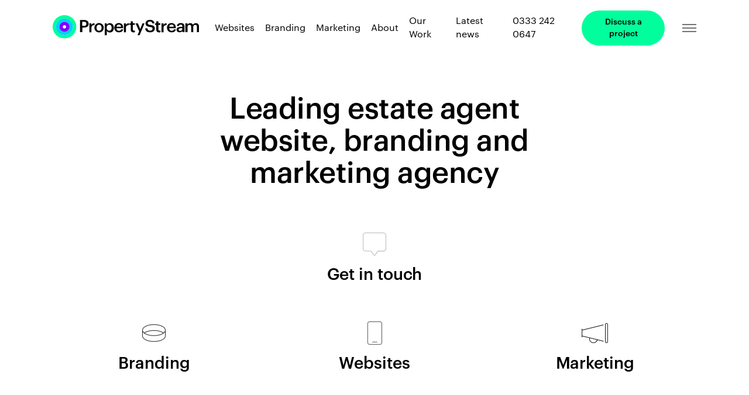

--- FILE ---
content_type: text/html; charset=UTF-8
request_url: https://www.propertystream.co/
body_size: 80802
content:
<!DOCTYPE html>
<html lang="en-GB" data-semplice="6.2.3">
	<head><meta charset="UTF-8" /><script>if(navigator.userAgent.match(/MSIE|Internet Explorer/i)||navigator.userAgent.match(/Trident\/7\..*?rv:11/i)){var href=document.location.href;if(!href.match(/[?&]nowprocket/)){if(href.indexOf("?")==-1){if(href.indexOf("#")==-1){document.location.href=href+"?nowprocket=1"}else{document.location.href=href.replace("#","?nowprocket=1#")}}else{if(href.indexOf("#")==-1){document.location.href=href+"&nowprocket=1"}else{document.location.href=href.replace("#","&nowprocket=1#")}}}}</script><script>class RocketLazyLoadScripts{constructor(){this.v="1.2.4",this.triggerEvents=["keydown","mousedown","mousemove","touchmove","touchstart","touchend","wheel"],this.userEventHandler=this._triggerListener.bind(this),this.touchStartHandler=this._onTouchStart.bind(this),this.touchMoveHandler=this._onTouchMove.bind(this),this.touchEndHandler=this._onTouchEnd.bind(this),this.clickHandler=this._onClick.bind(this),this.interceptedClicks=[],window.addEventListener("pageshow",t=>{this.persisted=t.persisted}),window.addEventListener("DOMContentLoaded",()=>{this._preconnect3rdParties()}),this.delayedScripts={normal:[],async:[],defer:[]},this.trash=[],this.allJQueries=[]}_addUserInteractionListener(t){if(document.hidden){t._triggerListener();return}this.triggerEvents.forEach(e=>window.addEventListener(e,t.userEventHandler,{passive:!0})),window.addEventListener("touchstart",t.touchStartHandler,{passive:!0}),window.addEventListener("mousedown",t.touchStartHandler),document.addEventListener("visibilitychange",t.userEventHandler)}_removeUserInteractionListener(){this.triggerEvents.forEach(t=>window.removeEventListener(t,this.userEventHandler,{passive:!0})),document.removeEventListener("visibilitychange",this.userEventHandler)}_onTouchStart(t){"HTML"!==t.target.tagName&&(window.addEventListener("touchend",this.touchEndHandler),window.addEventListener("mouseup",this.touchEndHandler),window.addEventListener("touchmove",this.touchMoveHandler,{passive:!0}),window.addEventListener("mousemove",this.touchMoveHandler),t.target.addEventListener("click",this.clickHandler),this._renameDOMAttribute(t.target,"onclick","rocket-onclick"),this._pendingClickStarted())}_onTouchMove(t){window.removeEventListener("touchend",this.touchEndHandler),window.removeEventListener("mouseup",this.touchEndHandler),window.removeEventListener("touchmove",this.touchMoveHandler,{passive:!0}),window.removeEventListener("mousemove",this.touchMoveHandler),t.target.removeEventListener("click",this.clickHandler),this._renameDOMAttribute(t.target,"rocket-onclick","onclick"),this._pendingClickFinished()}_onTouchEnd(){window.removeEventListener("touchend",this.touchEndHandler),window.removeEventListener("mouseup",this.touchEndHandler),window.removeEventListener("touchmove",this.touchMoveHandler,{passive:!0}),window.removeEventListener("mousemove",this.touchMoveHandler)}_onClick(t){t.target.removeEventListener("click",this.clickHandler),this._renameDOMAttribute(t.target,"rocket-onclick","onclick"),this.interceptedClicks.push(t),t.preventDefault(),t.stopPropagation(),t.stopImmediatePropagation(),this._pendingClickFinished()}_replayClicks(){window.removeEventListener("touchstart",this.touchStartHandler,{passive:!0}),window.removeEventListener("mousedown",this.touchStartHandler),this.interceptedClicks.forEach(t=>{t.target.dispatchEvent(new MouseEvent("click",{view:t.view,bubbles:!0,cancelable:!0}))})}_waitForPendingClicks(){return new Promise(t=>{this._isClickPending?this._pendingClickFinished=t:t()})}_pendingClickStarted(){this._isClickPending=!0}_pendingClickFinished(){this._isClickPending=!1}_renameDOMAttribute(t,e,r){t.hasAttribute&&t.hasAttribute(e)&&(event.target.setAttribute(r,event.target.getAttribute(e)),event.target.removeAttribute(e))}_triggerListener(){this._removeUserInteractionListener(this),"loading"===document.readyState?document.addEventListener("DOMContentLoaded",this._loadEverythingNow.bind(this)):this._loadEverythingNow()}_preconnect3rdParties(){let t=[];document.querySelectorAll("script[type=rocketlazyloadscript][data-rocket-src]").forEach(e=>{let r=e.getAttribute("data-rocket-src");if(r&&0!==r.indexOf("data:")){0===r.indexOf("//")&&(r=location.protocol+r);try{let i=new URL(r).origin;i!==location.origin&&t.push({src:i,crossOrigin:e.crossOrigin||"module"===e.getAttribute("data-rocket-type")})}catch(n){}}}),t=[...new Map(t.map(t=>[JSON.stringify(t),t])).values()],this._batchInjectResourceHints(t,"preconnect")}async _loadEverythingNow(){this.lastBreath=Date.now(),this._delayEventListeners(),this._delayJQueryReady(this),this._handleDocumentWrite(),this._registerAllDelayedScripts(),this._preloadAllScripts(),await this._loadScriptsFromList(this.delayedScripts.normal),await this._loadScriptsFromList(this.delayedScripts.defer),await this._loadScriptsFromList(this.delayedScripts.async);try{await this._triggerDOMContentLoaded(),await this._pendingWebpackRequests(this),await this._triggerWindowLoad()}catch(t){console.error(t)}window.dispatchEvent(new Event("rocket-allScriptsLoaded")),this._waitForPendingClicks().then(()=>{this._replayClicks()}),this._emptyTrash()}_registerAllDelayedScripts(){document.querySelectorAll("script[type=rocketlazyloadscript]").forEach(t=>{t.hasAttribute("data-rocket-src")?t.hasAttribute("async")&&!1!==t.async?this.delayedScripts.async.push(t):t.hasAttribute("defer")&&!1!==t.defer||"module"===t.getAttribute("data-rocket-type")?this.delayedScripts.defer.push(t):this.delayedScripts.normal.push(t):this.delayedScripts.normal.push(t)})}async _transformScript(t){if(await this._littleBreath(),!0===t.noModule&&"noModule"in HTMLScriptElement.prototype){t.setAttribute("data-rocket-status","skipped");return}return new Promise(navigator.userAgent.indexOf("Firefox/")>0||""===navigator.vendor?e=>{let r=document.createElement("script");[...t.attributes].forEach(t=>{let e=t.nodeName;"type"!==e&&("data-rocket-type"===e&&(e="type"),"data-rocket-src"===e&&(e="src"),r.setAttribute(e,t.nodeValue))}),t.text&&(r.text=t.text),r.hasAttribute("src")?(r.addEventListener("load",e),r.addEventListener("error",e)):(r.text=t.text,e());try{t.parentNode.replaceChild(r,t)}catch(i){e()}}:e=>{function r(){t.setAttribute("data-rocket-status","failed"),e()}try{let i=t.getAttribute("data-rocket-type"),n=t.getAttribute("data-rocket-src");i?(t.type=i,t.removeAttribute("data-rocket-type")):t.removeAttribute("type"),t.addEventListener("load",function r(){t.setAttribute("data-rocket-status","executed"),e()}),t.addEventListener("error",r),n?(t.removeAttribute("data-rocket-src"),t.src=n):t.src="data:text/javascript;base64,"+window.btoa(unescape(encodeURIComponent(t.text)))}catch(s){r()}})}async _loadScriptsFromList(t){let e=t.shift();return e&&e.isConnected?(await this._transformScript(e),this._loadScriptsFromList(t)):Promise.resolve()}_preloadAllScripts(){this._batchInjectResourceHints([...this.delayedScripts.normal,...this.delayedScripts.defer,...this.delayedScripts.async],"preload")}_batchInjectResourceHints(t,e){var r=document.createDocumentFragment();t.forEach(t=>{let i=t.getAttribute&&t.getAttribute("data-rocket-src")||t.src;if(i){let n=document.createElement("link");n.href=i,n.rel=e,"preconnect"!==e&&(n.as="script"),t.getAttribute&&"module"===t.getAttribute("data-rocket-type")&&(n.crossOrigin=!0),t.crossOrigin&&(n.crossOrigin=t.crossOrigin),t.integrity&&(n.integrity=t.integrity),r.appendChild(n),this.trash.push(n)}}),document.head.appendChild(r)}_delayEventListeners(){let t={};function e(e,r){!function e(r){!t[r]&&(t[r]={originalFunctions:{add:r.addEventListener,remove:r.removeEventListener},eventsToRewrite:[]},r.addEventListener=function(){arguments[0]=i(arguments[0]),t[r].originalFunctions.add.apply(r,arguments)},r.removeEventListener=function(){arguments[0]=i(arguments[0]),t[r].originalFunctions.remove.apply(r,arguments)});function i(e){return t[r].eventsToRewrite.indexOf(e)>=0?"rocket-"+e:e}}(e),t[e].eventsToRewrite.push(r)}function r(t,e){let r=t[e];Object.defineProperty(t,e,{get:()=>r||function(){},set(i){t["rocket"+e]=r=i}})}e(document,"DOMContentLoaded"),e(window,"DOMContentLoaded"),e(window,"load"),e(window,"pageshow"),e(document,"readystatechange"),r(document,"onreadystatechange"),r(window,"onload"),r(window,"onpageshow")}_delayJQueryReady(t){let e;function r(t){return t.split(" ").map(t=>"load"===t||0===t.indexOf("load.")?"rocket-jquery-load":t).join(" ")}function i(i){if(i&&i.fn&&!t.allJQueries.includes(i)){i.fn.ready=i.fn.init.prototype.ready=function(e){return t.domReadyFired?e.bind(document)(i):document.addEventListener("rocket-DOMContentLoaded",()=>e.bind(document)(i)),i([])};let n=i.fn.on;i.fn.on=i.fn.init.prototype.on=function(){return this[0]===window&&("string"==typeof arguments[0]||arguments[0]instanceof String?arguments[0]=r(arguments[0]):"object"==typeof arguments[0]&&Object.keys(arguments[0]).forEach(t=>{let e=arguments[0][t];delete arguments[0][t],arguments[0][r(t)]=e})),n.apply(this,arguments),this},t.allJQueries.push(i)}e=i}i(window.jQuery),Object.defineProperty(window,"jQuery",{get:()=>e,set(t){i(t)}})}async _pendingWebpackRequests(t){let e=document.querySelector("script[data-webpack]");async function r(){return new Promise(t=>{e.addEventListener("load",t),e.addEventListener("error",t)})}e&&(await r(),await t._requestAnimFrame(),await t._pendingWebpackRequests(t))}async _triggerDOMContentLoaded(){this.domReadyFired=!0,await this._littleBreath(),document.dispatchEvent(new Event("rocket-DOMContentLoaded")),await this._littleBreath(),window.dispatchEvent(new Event("rocket-DOMContentLoaded")),await this._littleBreath(),document.dispatchEvent(new Event("rocket-readystatechange")),await this._littleBreath(),document.rocketonreadystatechange&&document.rocketonreadystatechange()}async _triggerWindowLoad(){await this._littleBreath(),window.dispatchEvent(new Event("rocket-load")),await this._littleBreath(),window.rocketonload&&window.rocketonload(),await this._littleBreath(),this.allJQueries.forEach(t=>t(window).trigger("rocket-jquery-load")),await this._littleBreath();let t=new Event("rocket-pageshow");t.persisted=this.persisted,window.dispatchEvent(t),await this._littleBreath(),window.rocketonpageshow&&window.rocketonpageshow({persisted:this.persisted})}_handleDocumentWrite(){let t=new Map;document.write=document.writeln=function(e){let r=document.currentScript;r||console.error("WPRocket unable to document.write this: "+e);let i=document.createRange(),n=r.parentElement,s=t.get(r);void 0===s&&(s=r.nextSibling,t.set(r,s));let a=document.createDocumentFragment();i.setStart(a,0),a.appendChild(i.createContextualFragment(e)),n.insertBefore(a,s)}}async _littleBreath(){Date.now()-this.lastBreath>45&&(await this._requestAnimFrame(),this.lastBreath=Date.now())}async _requestAnimFrame(){return document.hidden?new Promise(t=>setTimeout(t)):new Promise(t=>requestAnimationFrame(t))}_emptyTrash(){this.trash.forEach(t=>t.remove())}static run(){let t=new RocketLazyLoadScripts;t._addUserInteractionListener(t)}}RocketLazyLoadScripts.run();</script>
		
		<meta name="viewport" content="width=device-width, initial-scale=1, maximum-scale=1.0, height=device-height, viewport-fit=cover" />
		<meta name='robots' content='index, follow, max-image-preview:large, max-snippet:-1, max-video-preview:-1' />

	<!-- This site is optimized with the Yoast SEO plugin v21.5 - https://yoast.com/wordpress/plugins/seo/ -->
	<title>Award-winning Estate Agent Marketing Agency | Property stream</title><link rel="preload" as="style" href="https://fonts.googleapis.com/css2?family=Instrument+Sans:wght@400;500;600&#038;family=Poppins:wght@500;600&#038;display=swap" /><link rel="stylesheet" href="https://fonts.googleapis.com/css2?family=Instrument+Sans:wght@400;500;600&#038;family=Poppins:wght@500;600&#038;display=swap" media="print" onload="this.media='all'" /><noscript><link rel="stylesheet" href="https://fonts.googleapis.com/css2?family=Instrument+Sans:wght@400;500;600&#038;family=Poppins:wght@500;600&#038;display=swap" /></noscript>
	<meta name="description" content="We specialise in Estage Agency Website Design, Branding &amp; Marketing. We create brands that get your agency noticed in a crowded marketplace.." />
	<link rel="canonical" href="https://www.propertystream.co/" />
	<meta property="og:locale" content="en_GB" />
	<meta property="og:type" content="website" />
	<meta property="og:title" content="Manchester Web Design | Web Design Agency In Manchester | 22 Group" />
	<meta property="og:description" content="We are an award winning web design agency in Manchester enabling you to keep all your digital requirements under one roof." />
	<meta property="og:url" content="https://www.propertystream.co/" />
	<meta property="og:site_name" content="PropertyStream" />
	<meta property="article:publisher" content="https://www.facebook.com/22group/" />
	<meta property="article:modified_time" content="2026-01-13T17:25:22+00:00" />
	<meta property="og:image" content="https://www.propertystream.co/content/uploads/2020/09/Manchester-website-design-640-x-480.jpg" />
	<meta name="twitter:card" content="summary_large_image" />
	<meta name="twitter:title" content="Manchester Web Design | Web Design Agency In Manchester | 22 Group" />
	<meta name="twitter:description" content="We are an award winning web design agency in Manchester enabling you to keep all your digital requirements under one roof." />
	<meta name="twitter:image" content="https://www.propertystream.co/content/uploads/2020/09/Manchester-website-design-640-x-480.jpg" />
	<meta name="twitter:site" content="@22Group" />
	<!-- / Yoast SEO plugin. -->


<link href='https://fonts.gstatic.com' crossorigin rel='preconnect' />
<style type="text/css">
img.wp-smiley,
img.emoji {
	display: inline !important;
	border: none !important;
	box-shadow: none !important;
	height: 1em !important;
	width: 1em !important;
	margin: 0 0.07em !important;
	vertical-align: -0.1em !important;
	background: none !important;
	padding: 0 !important;
}
</style>
	<link rel='stylesheet' id='wp-block-library-css' href='https://www.propertystream.co/wp/wp-includes/css/dist/block-library/style.min.css?ver=6.3.2' type='text/css' media='all' />
<style id='classic-theme-styles-inline-css' type='text/css'>
/*! This file is auto-generated */
.wp-block-button__link{color:#fff;background-color:#32373c;border-radius:9999px;box-shadow:none;text-decoration:none;padding:calc(.667em + 2px) calc(1.333em + 2px);font-size:1.125em}.wp-block-file__button{background:#32373c;color:#fff;text-decoration:none}
</style>
<style id='global-styles-inline-css' type='text/css'>
body{--wp--preset--color--black: #000000;--wp--preset--color--cyan-bluish-gray: #abb8c3;--wp--preset--color--white: #ffffff;--wp--preset--color--pale-pink: #f78da7;--wp--preset--color--vivid-red: #cf2e2e;--wp--preset--color--luminous-vivid-orange: #ff6900;--wp--preset--color--luminous-vivid-amber: #fcb900;--wp--preset--color--light-green-cyan: #7bdcb5;--wp--preset--color--vivid-green-cyan: #00d084;--wp--preset--color--pale-cyan-blue: #8ed1fc;--wp--preset--color--vivid-cyan-blue: #0693e3;--wp--preset--color--vivid-purple: #9b51e0;--wp--preset--gradient--vivid-cyan-blue-to-vivid-purple: linear-gradient(135deg,rgba(6,147,227,1) 0%,rgb(155,81,224) 100%);--wp--preset--gradient--light-green-cyan-to-vivid-green-cyan: linear-gradient(135deg,rgb(122,220,180) 0%,rgb(0,208,130) 100%);--wp--preset--gradient--luminous-vivid-amber-to-luminous-vivid-orange: linear-gradient(135deg,rgba(252,185,0,1) 0%,rgba(255,105,0,1) 100%);--wp--preset--gradient--luminous-vivid-orange-to-vivid-red: linear-gradient(135deg,rgba(255,105,0,1) 0%,rgb(207,46,46) 100%);--wp--preset--gradient--very-light-gray-to-cyan-bluish-gray: linear-gradient(135deg,rgb(238,238,238) 0%,rgb(169,184,195) 100%);--wp--preset--gradient--cool-to-warm-spectrum: linear-gradient(135deg,rgb(74,234,220) 0%,rgb(151,120,209) 20%,rgb(207,42,186) 40%,rgb(238,44,130) 60%,rgb(251,105,98) 80%,rgb(254,248,76) 100%);--wp--preset--gradient--blush-light-purple: linear-gradient(135deg,rgb(255,206,236) 0%,rgb(152,150,240) 100%);--wp--preset--gradient--blush-bordeaux: linear-gradient(135deg,rgb(254,205,165) 0%,rgb(254,45,45) 50%,rgb(107,0,62) 100%);--wp--preset--gradient--luminous-dusk: linear-gradient(135deg,rgb(255,203,112) 0%,rgb(199,81,192) 50%,rgb(65,88,208) 100%);--wp--preset--gradient--pale-ocean: linear-gradient(135deg,rgb(255,245,203) 0%,rgb(182,227,212) 50%,rgb(51,167,181) 100%);--wp--preset--gradient--electric-grass: linear-gradient(135deg,rgb(202,248,128) 0%,rgb(113,206,126) 100%);--wp--preset--gradient--midnight: linear-gradient(135deg,rgb(2,3,129) 0%,rgb(40,116,252) 100%);--wp--preset--font-size--small: 13px;--wp--preset--font-size--medium: 20px;--wp--preset--font-size--large: 36px;--wp--preset--font-size--x-large: 42px;--wp--preset--spacing--20: 0.44rem;--wp--preset--spacing--30: 0.67rem;--wp--preset--spacing--40: 1rem;--wp--preset--spacing--50: 1.5rem;--wp--preset--spacing--60: 2.25rem;--wp--preset--spacing--70: 3.38rem;--wp--preset--spacing--80: 5.06rem;--wp--preset--shadow--natural: 6px 6px 9px rgba(0, 0, 0, 0.2);--wp--preset--shadow--deep: 12px 12px 50px rgba(0, 0, 0, 0.4);--wp--preset--shadow--sharp: 6px 6px 0px rgba(0, 0, 0, 0.2);--wp--preset--shadow--outlined: 6px 6px 0px -3px rgba(255, 255, 255, 1), 6px 6px rgba(0, 0, 0, 1);--wp--preset--shadow--crisp: 6px 6px 0px rgba(0, 0, 0, 1);}:where(.is-layout-flex){gap: 0.5em;}:where(.is-layout-grid){gap: 0.5em;}body .is-layout-flow > .alignleft{float: left;margin-inline-start: 0;margin-inline-end: 2em;}body .is-layout-flow > .alignright{float: right;margin-inline-start: 2em;margin-inline-end: 0;}body .is-layout-flow > .aligncenter{margin-left: auto !important;margin-right: auto !important;}body .is-layout-constrained > .alignleft{float: left;margin-inline-start: 0;margin-inline-end: 2em;}body .is-layout-constrained > .alignright{float: right;margin-inline-start: 2em;margin-inline-end: 0;}body .is-layout-constrained > .aligncenter{margin-left: auto !important;margin-right: auto !important;}body .is-layout-constrained > :where(:not(.alignleft):not(.alignright):not(.alignfull)){max-width: var(--wp--style--global--content-size);margin-left: auto !important;margin-right: auto !important;}body .is-layout-constrained > .alignwide{max-width: var(--wp--style--global--wide-size);}body .is-layout-flex{display: flex;}body .is-layout-flex{flex-wrap: wrap;align-items: center;}body .is-layout-flex > *{margin: 0;}body .is-layout-grid{display: grid;}body .is-layout-grid > *{margin: 0;}:where(.wp-block-columns.is-layout-flex){gap: 2em;}:where(.wp-block-columns.is-layout-grid){gap: 2em;}:where(.wp-block-post-template.is-layout-flex){gap: 1.25em;}:where(.wp-block-post-template.is-layout-grid){gap: 1.25em;}.has-black-color{color: var(--wp--preset--color--black) !important;}.has-cyan-bluish-gray-color{color: var(--wp--preset--color--cyan-bluish-gray) !important;}.has-white-color{color: var(--wp--preset--color--white) !important;}.has-pale-pink-color{color: var(--wp--preset--color--pale-pink) !important;}.has-vivid-red-color{color: var(--wp--preset--color--vivid-red) !important;}.has-luminous-vivid-orange-color{color: var(--wp--preset--color--luminous-vivid-orange) !important;}.has-luminous-vivid-amber-color{color: var(--wp--preset--color--luminous-vivid-amber) !important;}.has-light-green-cyan-color{color: var(--wp--preset--color--light-green-cyan) !important;}.has-vivid-green-cyan-color{color: var(--wp--preset--color--vivid-green-cyan) !important;}.has-pale-cyan-blue-color{color: var(--wp--preset--color--pale-cyan-blue) !important;}.has-vivid-cyan-blue-color{color: var(--wp--preset--color--vivid-cyan-blue) !important;}.has-vivid-purple-color{color: var(--wp--preset--color--vivid-purple) !important;}.has-black-background-color{background-color: var(--wp--preset--color--black) !important;}.has-cyan-bluish-gray-background-color{background-color: var(--wp--preset--color--cyan-bluish-gray) !important;}.has-white-background-color{background-color: var(--wp--preset--color--white) !important;}.has-pale-pink-background-color{background-color: var(--wp--preset--color--pale-pink) !important;}.has-vivid-red-background-color{background-color: var(--wp--preset--color--vivid-red) !important;}.has-luminous-vivid-orange-background-color{background-color: var(--wp--preset--color--luminous-vivid-orange) !important;}.has-luminous-vivid-amber-background-color{background-color: var(--wp--preset--color--luminous-vivid-amber) !important;}.has-light-green-cyan-background-color{background-color: var(--wp--preset--color--light-green-cyan) !important;}.has-vivid-green-cyan-background-color{background-color: var(--wp--preset--color--vivid-green-cyan) !important;}.has-pale-cyan-blue-background-color{background-color: var(--wp--preset--color--pale-cyan-blue) !important;}.has-vivid-cyan-blue-background-color{background-color: var(--wp--preset--color--vivid-cyan-blue) !important;}.has-vivid-purple-background-color{background-color: var(--wp--preset--color--vivid-purple) !important;}.has-black-border-color{border-color: var(--wp--preset--color--black) !important;}.has-cyan-bluish-gray-border-color{border-color: var(--wp--preset--color--cyan-bluish-gray) !important;}.has-white-border-color{border-color: var(--wp--preset--color--white) !important;}.has-pale-pink-border-color{border-color: var(--wp--preset--color--pale-pink) !important;}.has-vivid-red-border-color{border-color: var(--wp--preset--color--vivid-red) !important;}.has-luminous-vivid-orange-border-color{border-color: var(--wp--preset--color--luminous-vivid-orange) !important;}.has-luminous-vivid-amber-border-color{border-color: var(--wp--preset--color--luminous-vivid-amber) !important;}.has-light-green-cyan-border-color{border-color: var(--wp--preset--color--light-green-cyan) !important;}.has-vivid-green-cyan-border-color{border-color: var(--wp--preset--color--vivid-green-cyan) !important;}.has-pale-cyan-blue-border-color{border-color: var(--wp--preset--color--pale-cyan-blue) !important;}.has-vivid-cyan-blue-border-color{border-color: var(--wp--preset--color--vivid-cyan-blue) !important;}.has-vivid-purple-border-color{border-color: var(--wp--preset--color--vivid-purple) !important;}.has-vivid-cyan-blue-to-vivid-purple-gradient-background{background: var(--wp--preset--gradient--vivid-cyan-blue-to-vivid-purple) !important;}.has-light-green-cyan-to-vivid-green-cyan-gradient-background{background: var(--wp--preset--gradient--light-green-cyan-to-vivid-green-cyan) !important;}.has-luminous-vivid-amber-to-luminous-vivid-orange-gradient-background{background: var(--wp--preset--gradient--luminous-vivid-amber-to-luminous-vivid-orange) !important;}.has-luminous-vivid-orange-to-vivid-red-gradient-background{background: var(--wp--preset--gradient--luminous-vivid-orange-to-vivid-red) !important;}.has-very-light-gray-to-cyan-bluish-gray-gradient-background{background: var(--wp--preset--gradient--very-light-gray-to-cyan-bluish-gray) !important;}.has-cool-to-warm-spectrum-gradient-background{background: var(--wp--preset--gradient--cool-to-warm-spectrum) !important;}.has-blush-light-purple-gradient-background{background: var(--wp--preset--gradient--blush-light-purple) !important;}.has-blush-bordeaux-gradient-background{background: var(--wp--preset--gradient--blush-bordeaux) !important;}.has-luminous-dusk-gradient-background{background: var(--wp--preset--gradient--luminous-dusk) !important;}.has-pale-ocean-gradient-background{background: var(--wp--preset--gradient--pale-ocean) !important;}.has-electric-grass-gradient-background{background: var(--wp--preset--gradient--electric-grass) !important;}.has-midnight-gradient-background{background: var(--wp--preset--gradient--midnight) !important;}.has-small-font-size{font-size: var(--wp--preset--font-size--small) !important;}.has-medium-font-size{font-size: var(--wp--preset--font-size--medium) !important;}.has-large-font-size{font-size: var(--wp--preset--font-size--large) !important;}.has-x-large-font-size{font-size: var(--wp--preset--font-size--x-large) !important;}
.wp-block-navigation a:where(:not(.wp-element-button)){color: inherit;}
:where(.wp-block-post-template.is-layout-flex){gap: 1.25em;}:where(.wp-block-post-template.is-layout-grid){gap: 1.25em;}
:where(.wp-block-columns.is-layout-flex){gap: 2em;}:where(.wp-block-columns.is-layout-grid){gap: 2em;}
.wp-block-pullquote{font-size: 1.5em;line-height: 1.6;}
</style>
<link rel='stylesheet' id='semplice-stylesheet-css' href='https://www.propertystream.co/content/themes/semplice6/style.css?ver=6.2.3' type='text/css' media='all' />
<link rel='stylesheet' id='semplice-frontend-stylesheet-css' href='https://www.propertystream.co/content/themes/semplice6/assets/css/frontend.min.css?ver=6.2.3' type='text/css' media='all' />
<link rel='stylesheet' id='mediaelement-css' href='https://www.propertystream.co/wp/wp-includes/js/mediaelement/mediaelementplayer-legacy.min.css?ver=4.2.17' type='text/css' media='all' />
<link rel='stylesheet' id='popup-maker-site-css' href='https://www.propertystream.co/content/plugins/popup-maker/assets/css/pum-site.min.css?ver=1.18.2' type='text/css' media='all' />
<style id='popup-maker-site-inline-css' type='text/css'>
/* Popup Theme 5063: Property Stream default */
.pum-theme-5063, .pum-theme-default-theme { background-color: rgba( 25, 25, 25, 0.97 ) } 
.pum-theme-5063 .pum-container, .pum-theme-default-theme .pum-container { padding: 1px; border-radius: 0px; border: 1px none #000000; box-shadow: -50px -50px 0px 0px rgba( 2, 2, 2, 0.00 ); background-color: rgba( 0, 0, 0, 1.00 ) } 
.pum-theme-5063 .pum-title, .pum-theme-default-theme .pum-title { color: #ffffff; text-align: left; text-shadow: 0px 0px 0px rgba( 2, 2, 2, 0.23 ); font-family: inherit; font-weight: 400; font-size: 32px; line-height: 36px } 
.pum-theme-5063 .pum-content, .pum-theme-default-theme .pum-content { color: #000000; font-family: inherit; font-weight: 400 } 
.pum-theme-5063 .pum-content + .pum-close, .pum-theme-default-theme .pum-content + .pum-close { position: absolute; height: 26px; width: 100px; left: 50%; right: auto; bottom: auto; top: -100px; padding: 39px; color: #4fffb2; font-family: Sans-Serif; font-weight: 100; font-size: 60px; line-height: 30px; border: 1px none #ffffff; border-radius: 9px; box-shadow: 1px 1px 3px 0px rgba( 2, 2, 2, 0.00 ); text-shadow: 0px 0px 0px rgba( 0, 0, 0, 0.00 ); background-color: rgba( 0, 0, 0, 0.00 ); transform: translateX(-50%) } 

/* Popup Theme 5070: Content Only - For use with page builders or block editor */
.pum-theme-5070, .pum-theme-content-only { background-color: rgba( 0, 0, 0, 0.70 ) } 
.pum-theme-5070 .pum-container, .pum-theme-content-only .pum-container { padding: 0px; border-radius: 0px; border: 1px none #000000; box-shadow: 0px 0px 0px 0px rgba( 2, 2, 2, 0.00 ) } 
.pum-theme-5070 .pum-title, .pum-theme-content-only .pum-title { color: #000000; text-align: left; text-shadow: 0px 0px 0px rgba( 2, 2, 2, 0.23 ); font-family: inherit; font-weight: 400; font-size: 32px; line-height: 36px } 
.pum-theme-5070 .pum-content, .pum-theme-content-only .pum-content { color: #8c8c8c; font-family: inherit; font-weight: 400 } 
.pum-theme-5070 .pum-content + .pum-close, .pum-theme-content-only .pum-content + .pum-close { position: absolute; height: 18px; width: 18px; left: auto; right: 7px; bottom: auto; top: 7px; padding: 0px; color: #000000; font-family: inherit; font-weight: 700; font-size: 20px; line-height: 20px; border: 1px none #ffffff; border-radius: 15px; box-shadow: 0px 0px 0px 0px rgba( 2, 2, 2, 0.00 ); text-shadow: 0px 0px 0px rgba( 0, 0, 0, 0.00 ); background-color: rgba( 255, 255, 255, 0.00 ) } 

#pum-14227 {z-index: 1999999999}
#pum-13511 {z-index: 1999999999}
#pum-13365 {z-index: 1999999999}
#pum-13276 {z-index: 1999999999}
#pum-5600 {z-index: 1999999999}
#pum-5611 {z-index: 1999999999}
#pum-13020 {z-index: 1999999999}
#pum-5613 {z-index: 1999999999}
#pum-13001 {z-index: 1999999999}
#pum-12999 {z-index: 1999999999}
#pum-6203 {z-index: 1999999999}
#pum-6186 {z-index: 1999999999}
#pum-6200 {z-index: 1999999999}
#pum-6194 {z-index: 1999999999}
#pum-5783 {z-index: 1999999999}
#pum-5779 {z-index: 1999999999}
#pum-5777 {z-index: 1999999999}
#pum-5769 {z-index: 1999999999}
#pum-5766 {z-index: 1999999999}
#pum-5711 {z-index: 1999999999}
#pum-5749 {z-index: 1999999999}
#pum-5725 {z-index: 1999999999}
#pum-5621 {z-index: 1999999999}

</style>
<link rel='stylesheet' id='wp-mediaelement-css' href='https://www.propertystream.co/wp/wp-includes/js/mediaelement/wp-mediaelement.min.css?ver=6.3.2' type='text/css' media='all' />
<link rel='stylesheet' id='pum-videos-css' href='https://www.propertystream.co/content/plugins/pum-videos/assets/css/pum-videos-site.min.css?ver=1.1.4' type='text/css' media='all' />
<style id='rocket-lazyload-inline-css' type='text/css'>
.rll-youtube-player{position:relative;padding-bottom:56.23%;height:0;overflow:hidden;max-width:100%;}.rll-youtube-player:focus-within{outline: 2px solid currentColor;outline-offset: 5px;}.rll-youtube-player iframe{position:absolute;top:0;left:0;width:100%;height:100%;z-index:100;background:0 0}.rll-youtube-player img{bottom:0;display:block;left:0;margin:auto;max-width:100%;width:100%;position:absolute;right:0;top:0;border:none;height:auto;-webkit-transition:.4s all;-moz-transition:.4s all;transition:.4s all}.rll-youtube-player img:hover{-webkit-filter:brightness(75%)}.rll-youtube-player .play{height:100%;width:100%;left:0;top:0;position:absolute;background:url(https://www.propertystream.co/content/plugins/wp-rocket/assets/img/youtube.png) no-repeat center;background-color: transparent !important;cursor:pointer;border:none;}
</style>
<script type='text/javascript' src='https://www.propertystream.co/wp/wp-includes/js/jquery/jquery.min.js?ver=3.7.0' id='jquery-core-js' defer></script>
<script type="rocketlazyloadscript" data-rocket-type='text/javascript' data-rocket-src='https://www.propertystream.co/wp/wp-includes/js/jquery/jquery-migrate.min.js?ver=3.4.1' id='jquery-migrate-js' defer></script>
<link rel="https://api.w.org/" href="https://www.propertystream.co/wp-json/" /><link rel="alternate" type="application/json" href="https://www.propertystream.co/wp-json/wp/v2/pages/53" /><link rel="EditURI" type="application/rsd+xml" title="RSD" href="https://www.propertystream.co/wp/xmlrpc.php?rsd" />
<meta name="generator" content="WordPress 6.3.2" />
<link rel='shortlink' href='https://www.propertystream.co/' />
<link rel="alternate" type="application/json+oembed" href="https://www.propertystream.co/wp-json/oembed/1.0/embed?url=https%3A%2F%2Fwww.propertystream.co%2F" />
<link rel="alternate" type="text/xml+oembed" href="https://www.propertystream.co/wp-json/oembed/1.0/embed?url=https%3A%2F%2Fwww.propertystream.co%2F&#038;format=xml" />
<link rel='preconnect' href='https://fonts.googleapis.com'>
<link rel='preconnect' href='https://fonts.gstatic.com' crossorigin>
<link rel='preconnect' href='https://fonts.googleapis.com'>
<link rel='preconnect' href='https://fonts.gstatic.com' crossorigin>
<style type="text/css" id="semplice-webfonts-selfhosted">@font-face {
    font-family: 'Graphik';
    font-display: swap;

    src: url('https://www.propertystream.co/content/uploads/2020/03/07716f1e63587e0a33a8254a29fbb55e.eot');
    src: url('https://www.propertystream.co/content/uploads/2020/03/07716f1e63587e0a33a8254a29fbb55e.eot?#iefix') format('embedded-opentype'),
        url('https://www.propertystream.co/content/uploads/2020/03/07716f1e63587e0a33a8254a29fbb55e.woff') format('woff'),
        url('https://www.propertystream.co/content/uploads/2020/03/07716f1e63587e0a33a8254a29fbb55e.ttf') format('truetype');
    font-weight: normal;
    font-style: normal;
}

@font-face {
    font-family: 'Graphik';
    font-display: swap;

    src: url('https://www.propertystream.co/content/uploads/2020/03/c483bce48085f989f5a63d46ca9f3858.eot');
    src: url('https://www.propertystream.co/content/uploads/2020/03/c483bce48085f989f5a63d46ca9f3858.eot?#iefix') format('embedded-opentype'),
        url('https://www.propertystream.co/content/uploads/2020/03/c483bce48085f989f5a63d46ca9f3858.woff') format('woff2'),
        url('c483bce48085f989f5a63d46ca9f3858.woff') format('woff'),
        url('https://www.propertystream.co/content/uploads/2020/03/c483bce48085f989f5a63d46ca9f3858.ttf') format('truetype');
    font-weight: 500;
    font-style: normal;
}@font-face {font-family: 'fa-brands-400-1';src: url('https://www.propertystream.co/content/uploads/2023/03/fa-brands-400-1.woff2') format('woff2');src: url('https://www.propertystream.co/content/uploads/2023/03/fa-brands-400-1.ttf') format('truetype');}@font-face {font-family: 'fa-light-300';src: url('https://www.propertystream.co/content/uploads/2023/03/fa-light-300.woff2') format('woff2');src: url('https://www.propertystream.co/content/uploads/2023/03/fa-light-300.ttf') format('truetype');}@font-face {font-family: 'fa-duotone-900';src: url('https://www.propertystream.co/content/uploads/2023/03/fa-duotone-900.ttf') format('truetype');src: url('https://www.propertystream.co/content/uploads/2023/03/fa-duotone-900.woff2') format('woff2');}@font-face {font-family: 'fa-regular-400-1';src: url('https://www.propertystream.co/content/uploads/2023/03/fa-regular-400-1.woff2') format('woff2');src: url('https://www.propertystream.co/content/uploads/2023/03/fa-regular-400-1.ttf') format('truetype');}@font-face {font-family: 'fa-sharp-regular-400';src: url('https://www.propertystream.co/content/uploads/2023/03/fa-sharp-regular-400.woff2') format('woff2');src: url('https://www.propertystream.co/content/uploads/2023/03/fa-sharp-regular-400.ttf') format('truetype');}@font-face {font-family: 'fa-sharp-solid-900';src: url('https://www.propertystream.co/content/uploads/2023/03/fa-sharp-solid-900.ttf') format('truetype');src: url('https://www.propertystream.co/content/uploads/2023/03/fa-sharp-solid-900.woff2') format('woff2');}@font-face {font-family: 'fa-solid-900-1';src: url('https://www.propertystream.co/content/uploads/2023/03/fa-solid-900-1.ttf') format('truetype');src: url('https://www.propertystream.co/content/uploads/2023/03/fa-solid-900-1.woff2') format('woff2');}@font-face {font-family: 'fa-thin-100';src: url('https://www.propertystream.co/content/uploads/2023/03/fa-thin-100.ttf') format('truetype');src: url('https://www.propertystream.co/content/uploads/2023/03/fa-thin-100.woff2') format('woff2');}@font-face {font-family: 'fa-v4compatibility-1';src: url('https://www.propertystream.co/content/uploads/2023/03/fa-v4compatibility-1.ttf') format('truetype');src: url('https://www.propertystream.co/content/uploads/2023/03/fa-v4compatibility-1.woff2') format('woff2');}@font-face {font-family: 'Radomir-Tinkov-Gilroy-SemiBold';src: url('https://www.propertystream.co/content/uploads/2023/05/Radomir-Tinkov-Gilroy-SemiBold.otf') format('opentype');}@font-face {font-family: 'Bigola-Display-Regular';src: url('https://www.propertystream.co/content/uploads/2023/05/Bigola-Display-Regular.ttf') format('truetype');}</style><style type="text/css" id="semplice-webfonts-css">.font_fffsrxako, [data-font="font_fffsrxako"], [data-font="font_fffsrxako"] li a, #content-holder p, #content-holder li {font-family: "Graphik", sans-serif;font-weight: 400;font-variation-settings: normal;font-style: normal;}.font_fovloo4om, [data-font="font_fovloo4om"], [data-font="font_fovloo4om"] li a, #content-holder h1, #content-holder h2, #content-holder h3, #content-holder h4, #content-holder h5, #content-holder h6 {font-family: "Graphik", sans-serif;font-weight: 500;font-variation-settings: normal;font-style: normal;}.font_1qb15epyw, [data-font="font_1qb15epyw"], [data-font="font_1qb15epyw"] li a {font-family: "lora", serif;font-weight: normal;font-variation-settings: normal;font-style: normal;}.font_0vmd3p6qr, [data-font="font_0vmd3p6qr"], [data-font="font_0vmd3p6qr"] li a {font-family: "Material Icons", sans-serif;font-weight: normal;font-variation-settings: normal;font-style: normal;}.font_wo84bbxvt, [data-font="font_wo84bbxvt"], [data-font="font_wo84bbxvt"] li a {font-family: "fa-brands-400-1", sans-serif;font-weight: 400;font-variation-settings: normal;font-style: normal;}.font_4yurp741j, [data-font="font_4yurp741j"], [data-font="font_4yurp741j"] li a {font-family: "fa-light-300", sans-serif;font-weight: 400;font-variation-settings: normal;font-style: normal;}.font_ho05t3t0u, [data-font="font_ho05t3t0u"], [data-font="font_ho05t3t0u"] li a {font-family: "fa-duotone-900", sans-serif;font-weight: 400;font-variation-settings: normal;font-style: normal;}.font_vfuf5ftv6, [data-font="font_vfuf5ftv6"], [data-font="font_vfuf5ftv6"] li a {font-family: "fa-regular-400-1", sans-serif;font-weight: 400;font-variation-settings: normal;font-style: normal;}.font_d5i2xj7j0, [data-font="font_d5i2xj7j0"], [data-font="font_d5i2xj7j0"] li a {font-family: "fa-sharp-regular-400", sans-serif;font-weight: 400;font-variation-settings: normal;font-style: normal;}.font_66qv4kw6a, [data-font="font_66qv4kw6a"], [data-font="font_66qv4kw6a"] li a {font-family: "fa-sharp-solid-900", sans-serif;font-weight: 400;font-variation-settings: normal;font-style: normal;}.font_zzhxknqoo, [data-font="font_zzhxknqoo"], [data-font="font_zzhxknqoo"] li a {font-family: "fa-solid-900-1", sans-serif;font-weight: 400;font-variation-settings: normal;font-style: normal;}.font_frdevf4jb, [data-font="font_frdevf4jb"], [data-font="font_frdevf4jb"] li a {font-family: "fa-thin-100", sans-serif;font-weight: 400;font-variation-settings: normal;font-style: normal;}.font_clt03w0wm, [data-font="font_clt03w0wm"], [data-font="font_clt03w0wm"] li a {font-family: "fa-v4compatibility-1", sans-serif;font-weight: 400;font-variation-settings: normal;font-style: normal;}.font_6mkx1nzce, [data-font="font_6mkx1nzce"], [data-font="font_6mkx1nzce"] li a {font-family: "Instrument Sans", sans-serif;font-weight: 400;font-variation-settings: normal;font-style: normal;}.font_ssoyxay9p, [data-font="font_ssoyxay9p"], [data-font="font_ssoyxay9p"] li a {font-family: "Instrument Sans", sans-serif;font-weight: 500;font-variation-settings: normal;font-style: normal;}.font_60e19dmdx, [data-font="font_60e19dmdx"], [data-font="font_60e19dmdx"] li a {font-family: "Instrument Sans", sans-serif;font-weight: 600;font-variation-settings: normal;font-style: normal;}.font_prvc5ov7x, [data-font="font_prvc5ov7x"], [data-font="font_prvc5ov7x"] li a {font-family: "Poppins", sans-serif;font-weight: 600;font-variation-settings: normal;font-style: normal;}.font_xx6io1rbj, [data-font="font_xx6io1rbj"], [data-font="font_xx6io1rbj"] li a {font-family: "Poppins", sans-serif;font-weight: 500;font-variation-settings: normal;font-style: normal;}.font_s62i45rru, [data-font="font_s62i45rru"], [data-font="font_s62i45rru"] li a {font-family: "Radomir-Tinkov-Gilroy-SemiBold", sans-serif;font-weight: 400;font-variation-settings: normal;font-style: normal;}.font_am4px1lfg, [data-font="font_am4px1lfg"], [data-font="font_am4px1lfg"] li a {font-family: "Bigola-Display-Regular", sans-serif;font-weight: 400;font-variation-settings: normal;font-style: normal;}</style>
		<style type="text/css" id="semplice-custom-css">
			
				@media screen and (min-width: 1170px) {
					.container-fluid, .container, .admin-container {
						padding: 0 5rem 0 5rem;
					}
				}
			.container {
			max-width: 1780px;
		}@media screen and (max-width: 1169px) { .row {
			margin-left: -8px;
			margin-right: -8px;
		}.column, .grid-column, .single-post-column {
			padding-left: 8px;
			padding-right: 8px;
		}}@media screen and (min-width: 1170px) { .row {
			margin-left: -15px;
			margin-right: -15px;
		}.column, .grid-column, .single-post-column {
			padding-left: 15px;
			padding-right: 15px;
		}}
			
		@font-face {
			font-family: "Inter";
			font-style:  normal;
			font-weight: 100 900;
			font-display: swap;
			src: url("https://www.propertystream.co/content/themes/semplice6/assets/fonts/inter.woff2") format("woff2");
		}
	
			#content-holder h1 { font-size: 2.7777777777777777rem;line-height: 3.0555555555555554rem;letter-spacing: -0.027777777777777776rem;}#content-holder h2 { font-size: 2.5555555555555554rem;line-height: 2.888888888888889rem;letter-spacing: -0.011111111111111112rem;}#content-holder h3 { font-size: 1.5555555555555556rem;line-height: 1.8333333333333333rem;letter-spacing: -0.005555555555555556rem;}#content-holder h4 { font-size: 1.1111111111111112rem;line-height: 1.3333333333333333rem;}#content-holder h5 { font-size: 1rem;line-height: 1.2777777777777777rem;}#content-holder h6 { font-size: 0.8333333333333334rem;line-height: 1.0555555555555556rem;}#content-holder p, #content-holder li { font-size: 0.8888888888888888rem;line-height: 1.4444444444444;}#content-holder .is-content p { margin-bottom: 1.4444444444444rem; }#customize #custom_vn90jym29 p, #content-holder .custom_vn90jym29, #content-holder .blogposts .blogposts-column .blogposts-content p.is-style-custom_vn90jym29, #content-holder .posts .post .post-content p.is-style-custom_vn90jym29 { background-color:transparent;color:#000000;text-transform:none;font-family: "Graphik", sans-serif;font-weight: 400;font-variation-settings: normal;font-style: normal;font-size:1.1111111111111112rem;line-height:1.6666666666666667rem;letter-spacing:0rem;padding:0rem;text-decoration:none;text-decoration-color:#000000;-webkit-text-stroke: 0rem #000000;border-color:#000000;border-width:0rem;border-style:solid; }#customize #custom_ph3y5srkr p, #content-holder .custom_ph3y5srkr, #content-holder .blogposts .blogposts-column .blogposts-content p.is-style-custom_ph3y5srkr, #content-holder .posts .post .post-content p.is-style-custom_ph3y5srkr { background-color:transparent;color:#000000;text-transform:none;font-family: "lora", serif;font-weight: normal;font-variation-settings: normal;font-style: normal;font-size:1.5555555555555556rem;line-height:2rem;letter-spacing:0rem;padding:0rem;text-decoration:none;text-decoration-color:#000000;-webkit-text-stroke: 0rem #000000;border-color:#000000;border-width:0rem;border-style:solid; }#customize #custom_dgj7iw0dl p, #content-holder .custom_dgj7iw0dl, #content-holder .blogposts .blogposts-column .blogposts-content p.is-style-custom_dgj7iw0dl, #content-holder .posts .post .post-content p.is-style-custom_dgj7iw0dl { background-color:transparent;color:#000000;text-transform:none;font-family: "Graphik", sans-serif;font-weight: 500;font-variation-settings: normal;font-style: normal;font-size:4.444444444444445rem;line-height:4.888888888888889rem;letter-spacing:-0.1rem;padding:0rem;text-decoration:none;text-decoration-color:#000000;-webkit-text-stroke: 0rem #000000;border-color:#000000;border-width:0rem;border-style:solid; }#customize #custom_4mibzpn1y span, #content-holder .custom_4mibzpn1y, #content-holder .blogposts .blogposts-column .blogposts-content p.is-style-custom_4mibzpn1y, #content-holder .posts .post .post-content p.is-style-custom_4mibzpn1y { background-color:transparent;color:#000000;text-transform:none;font-family: "fa-thin-100", sans-serif;font-weight: 400;font-variation-settings: normal;font-style: normal;font-size:1.7777777777777777rem;letter-spacing:0rem;padding:0rem;text-decoration:none;text-decoration-color:#000000;-webkit-text-stroke: 0rem #000000;border-color:#000000;border-width:0rem;border-style:solid; }@media screen and (min-width: 992px) and (max-width: 1169.98px) { }@media screen and (min-width: 768px) and (max-width: 991.98px) { }@media screen and (min-width: 544px) and (max-width: 767.98px) { }@media screen and (max-width: 543.98px) { #content-holder h1 { font-size: 1.83rem;}#content-holder h1 { line-height: 2.06rem; }#content-holder h1 { letter-spacing: -0.03rem;}#content-holder h2 { font-size: 1.56rem;}#content-holder h2 { line-height: 1.78rem; }#content-holder h3 { font-size: 1.39rem;}#content-holder h3 { line-height: 1.67rem; }#content-holder h4 { font-size: 1.06rem;}#content-holder h4 { line-height: 1.33rem; }#content-holder h5 { font-size: 0.89rem;}#content-holder h5 { line-height: 1.22rem; }#content-holder h6 { font-size: 0.83rem;}#content-holder h6 { line-height: 1rem; }#content-holder p { font-size: 0.89rem;}#content-holder p { line-height: 1.4444444444444; }}
			
			
		.project-panel {
			background: #f5f5f5;
			padding: 2.5rem 0rem;
		}
		[data-pp-gutter="no"] .project-panel .pp-thumbs,
		.project-panel .pp-thumbs {
			margin-bottom: -1.666666666666667rem;
		}
		#content-holder .panel-label, .projectnav-preview .panel-label {
			color: #000000;
			font-size: 1.777777777777778rem;
			text-transform: none;
			padding-left: 0rem;
			padding-bottom: 1.666666666666667rem;
			text-align: left;
			line-height: 1;
		}
		.project-panel .pp-title {
			padding: 0.5555555555555556rem 0rem 1.666666666666667rem 0rem;
		}
		.project-panel .pp-title a {
			color: #000000; 
			font-size: 0.7222222222222222rem; 
			text-transform: none;
		} 
		.project-panel .pp-title span {
			color: #999999;
			font-size: 0.7222222222222222rem;
			text-transform: none;
		}
		.semplice-next-prev {
			background: #f7f7f7;
			padding: 6.888888888888889rem 0rem 6.888888888888889rem 0rem;
		}
		.semplice-next-prev .np-inner {
			height: 20.88888888888889rem;
		}
		.semplice-next-prev .np-inner .np-link .np-prefix,
		.semplice-next-prev .np-inner .np-link .np-label {
			color: #000000;
			font-size: 1.1111111111111112rem;
			text-transform: none;
			letter-spacing: 0rem;
		}
		.semplice-next-prev .np-inner .np-link .np-text-above {
			padding-bottom: 0.4444444444444444rem;
		}
		.semplice-next-prev .np-inner .np-link .np-label-above {
			color: #aaaaaa;
			font-size: 0.7777777777777778rem;
			text-transform: uppercase;
			letter-spacing: 0.05555555555555555rem;
		}
		.semplice-next-prev .np-inner .np-link .np-text {
			padding: 1.1111111111111112rem 0rem;
		}
		.semplice-next .np-text {
			margin-right: -0rem;
		}
		.semplice-next-prev .nextprev-seperator {
			width: 1px;
			margin: 1.666666666666667rem -0px;
			background: #000000;
		}
	@media screen and (min-width: 768px) and (max-width: 991.98px) { .semplice-next-prev .np-inner { height: 18rem; } }@media screen and (min-width: 544px) and (max-width: 767.98px) { .semplice-next-prev .np-inner { height: 14.222222222222221rem; } }@media screen and (max-width: 543.98px) { .project-panel { padding: 2.5555555555555554rem 0rem; }.semplice-next-prev { padding-top: 2.7777777777777777rem; }.semplice-next-prev { padding-bottom: 2.7777777777777777rem; }.semplice-next-prev .np-inner { height: 9.333333333333334rem; }.semplice-next-prev .np-inner .np-link .np-prefix, .semplice-next-prev .np-inner .np-link .np-label { font-size: 0.6666666666666666rem; }.semplice-next-prev .np-inner .np-link .np-prefix, .semplice-next-prev .np-inner .np-link .np-label { letter-spacing: 0rem; }.semplice-next-prev .np-inner .np-link .np-label-above { font-size: 0.5555555555555556rem; }.semplice-next-prev .np-inner .np-link .np-text { padding: 0.6666666666666666rem 0rem; }.semplice-next-prev .nextprev-seperator { width: 0px; }.semplice-next-prev .nextprev-seperator { margin: 0rem -0px; } }
			.np-link:hover {
				background: #f7f7f7;
			}
			.np-link:hover .np-text .np-label,
			.np-link:hover .np-text .np-prefix {
				color: #00ff9c !important;
			}
			.np-link:hover .np-label-above {
				color: #aaaaaa !important;
			}
		
						.np-link:hover .np-bg { opacity: 0.4; }
					
			.is-content { color: #020202; }a { color: #01bfee; }a:hover { color: #007ac1; }/* Menus */
.overlay-menu-inner {
  width: 100vw;
  height: 100vh;
  position: relative;
}

.overlay-menu-inner .overlay-nav {
  width: 100%;
  height: 100%;
  position: absolute !important;
  top: 0 !important;
  left: 0;
  right: 0;
  bottom: 0;
  transform: unset !important;
  padding-top: 96px !important;
  padding-bottom: 96px !important;
  overflow: hidden;
}

.overlay-menu-inner .overlay-nav .container {
  width: 100%;
  height: 100%;
  position: relative;
  padding-bottom: 96px !important;
  overflow: scroll;
}

.overlay-menu-inner .overlay-nav:after {
  content: '';
  width: 100%;
  height: 96px;
  display: block;
  position: absolute;
  bottom: 96px;
  left: 0;
  background: rgb(0,0,0);
  background: linear-gradient(0deg, rgba(0,0,0,1) 0%, rgba(255,255,255,0) 100%);
  user-select: none;
  pointer-events: none;
}
/* END Menus */

/* Menus Dropdowns */

.overlay-nav .menu-item-has-children > a,
.overlay-nav .menu-item-has-children > a:hover {
  text-decoration: none;
}

.overlay-nav .menu-item-has-children > a,
.overlay-nav .menu-item-has-children > a > span {
  cursor: pointer;
}

.overlay-nav .menu-item-has-children > a > span,
.overlay-nav .menu-item-has-children > a:after {
  user-select: none;
}

.overlay-nav .menu-item-has-children > a:hover > span {
  border-color: transparent !important;
}

/* Style for the right arrow (collapsed state) */
.overlay-nav .menu-item-has-children > a:after {
  font-family: "fa-thin-100", sans-serif;
  content: '\f105'; /* Unicode for Font Awesome's thin right arrow */
  display: inline-block;
  margin-left: 10px;
  font-size: 22px;
  color: #00ff9c;
  vertical-align: bottom;
  transition: transform 0.3s ease;
  transform: rotate(0deg);
  cursor: pointer;
}

.overlay-nav .menu-item-has-children > a:hover:after {
  color: #01e990 !important;
}

/* Style for the down arrow (expanded state) */
.overlay-nav .menu-item-has-children.open > a:after {
  transform: rotate(90deg); /* Rotate arrow to point down */
}

/* Initial state of submenus: hidden */
.overlay-nav .sub-menu {
  display: none;
  padding-left: 20px; /* Indent submenu items */
}

/* Submenu items */
.overlay-nav .sub-menu li {
  padding: 0;
}

.overlay-nav .sub-menu li a {
  color: #333;
  text-decoration: none;
  display: block;
}

.overlay-nav .sub-menu li a:hover {
  color: #0073e6; /* Example hover color */
}

/* Show submenus when their parent is active or hovered */
.overlay-nav .menu-item-has-children.open > .sub-menu {
  display: block;
}
/* END Menus Dropdowns */

.pum-content .mejs-poster {
  background-image: none !important;
}
@media screen and  (max-width: 543px) {
p {
  font-size: 16px;
}
/* Display copy */
.custom_dgj7iw0dl {
  font-size: 36px !important;
  line-height: 1.1 !important;
}
/* Pull out copy */
.custom_ph3y5srkr {
  font-size: 24px !important;
  line-height: 1.5 !important;
}
.hideonmobile {
  display: none;
}
}
/* Rules for sizing the icon. */
.material-icons.md-18 {font-size: 18px; }
.material-icons.md-24 {font-size: 24px; }
.material-icons.md-36 {font-size: 36px; }
.material-icons.md-48 {font-size: 48px; }
/* Rules for using icons as black on a light background. */
.material-icons.md-dark {color: rgba(0, 0, 0, 0.54); }
.material-icons.md-dark.md-inactive {color: rgba(0, 0, 0, 0.26); }
/* Rules for using icons as white on a dark background. */
.material-icons.md-light {color: rgba(255, 255, 255, 1); }
.material-icons.md-light.md-inactive {color: rgba(255, 255, 255, 0.3); }
@media only screen and (max-width: 543px) {
p, h1, h2, h3, h4, h5, h6, ul, a, span, .ce-button {
  text-align: left !important;
}
}
/* Removes indent from bullets */
.content-block ul, .content-block ol {
  margin-left: 1rem !important;
}
.content-block ul li {
  margin-bottom: 0.25rem !important;
}
/* Nav styling start */
#content-holder .cta-button a {
  color: #00FF9C !important;
  border-radius: 32px 32px 32px 32px !important;
  padding: 15px !important;
  background-color: #00FF9C !important;
}
#content-holder .cta-button a:hover {
  color: #00FF9C !important;
  border-radius: 32px 32px 32px 32px !important;
  background-color: #01e48d !important;
}
#content-holder .cta-button a {
  padding: 15px 24px 15px 24px !important;
  margin-right: 32px !important;
}
/* Nav styling end */
/* button text underline */
.underline-links a {position: relative; display: inline-block;}
.underline-links a::before {
  content: '';
  position: absolute;
  z-index: 0;
  left: 0;
  right: 100%;
  bottom: 0;
  background: #00ff9c;
  height: 1px;
  -webkit-transition-property: right;
  transition-property: right;
  -webkit-transition-duration: 0.2s;
  transition-duration: 0.2s;
  -webkit-transition-timing-function: ease-out;
  transition-timing-function: ease-out;
}
.underline-links a:hover:before {right: 0 !important;}
/* 4 column content to 2 colum on ipad */
@media screen and (max-width: 991.98px) and (min-width: 768px) {
.half-half {
  width: 50% !important;
  max-width: 50% !important;
  flex-basis: 50% !important;
}
}
/* Nav dropdown */
.standard .menu-item {position: relative;}
/* Main Styling for Subnav */
.standard .sub-menu {
  position: absolute !important;
  background: #000 !important;
  height: auto !important;
  width: 240px !important;
  padding: 24px 16px !important;
  border-radius: 0px !important;
/* box-shadow: 2px 2px 6px 4px rgba(0,0,0,0.15) !important; */
  justify-content: center !important;
  opacity: 0 !important;
  transition: ease 0.5s all !important;
  display: block !important;
  left: 98% !important;
  top: 16px !important;
  transform: translateX(-50%) !important;
  margin-top: 20px !important;
  z-index: 0 !important;
}
/* Subnav Reveal Effects */
.standard .menu-item:hover .sub-menu {
  opacity: 1 !important;
  margin-top: 16px !important;
  z-index: 5 !important;
}
/* Subnav List Item Spacing */
.standard .sub-menu li {
  margin-bottom: 1rem !important;
}
.standard .sub-menu li:last-child {
  margin-bottom: 0px !important;
}
/* Subnav List Item Styling */
.standard .sub-menu li a span {
  color: #f7f7f7 !important;
  font-size: 16px !important;
  width: 100% !important;
  display: block !important;
  text-align: left !important;
  font-weight: 400;
}
/* Subnav List Item Hover Effects */
.standard .sub-menu li:hover a span {
  color: #fff !important;
}
.nav_os3ucxvgl .standard .sub-menu {
  background: #fff !important;
}
.nav_os3ucxvgl .standard .sub-menu li a span {
  color: #000 !important;
}
.standard .sub-menu .menu-item li a span {
  border-bottom-color: #000 !important;
}
/* Overlay Menu Subnav Spacing */
#overlay-menu .sub-menu {
  padding: 16px !important;
}
/* Overlay Menu Subnav Item Styling */
#overlay-menu .sub-menu li a span {
  color: #f7f7f7 !important;
  font-size: 16px !important;
  text-align: center !important;
}
/* Overlay Menu Subnav Item Hover Effects */
#overlay-menu .sub-menu li a span {
  color: #fff !important;
}
/* News preview */
#wpsp-161 .wp-show-posts-entry-title a {
  color: #fff !important;
}
#wpsp-161 .wp-show-posts-entry-title a:hover {
  color: #00FF9C !important;
}
#wpsp-161 .wp-show-posts-entry-summary {
  color: #fff !important;
}
#wpsp-161 a.wp-show-posts-read-more, a.wp-show-posts-read-more:visited {
  color: #fff !important;
  padding: 0 !important;
  border: none !important;
  font-family: "Graphik Medium", sans-serif !important;
  font-size: 1rem;
}
#wpsp-161 a.wp-show-posts-read-more:hover {
  background-color: transparent !important;
  color: #00FF9C !important;
}
/* News page */
#wpsp-205 .wp-show-posts-entry-title a {
  color: #000 !important;
}
#wpsp-205 .wp-show-posts-entry-title a:hover {
  color: #00FF9C !important;
}
#wpsp-205 .wp-show-posts-entry-summary {
  color: #000 !important;
}
#wpsp-205 a.wp-post-page-read-more, a.wp-post-page-read-more:visited {
  color: #000 !important;
  padding: 0 !important;
  border: none !important;
  font-family: "Graphik Medium", sans-serif !important;
  font-size: 1rem;
}
#wpsp-205 a.wp-post-page-read-more:hover {
  background-color: transparent !important;
  color: #00FF9C !important;
}

/*Formatting Infusionsoft Forms start*/

body::after, body::before,
input::after,
input::before,
select::after,
select::before,
textarea::after,
textarea::before,
body *::after,
body *::before {
  box-sizing: border-box;
}

.infusion-form {
  max-width: 620px;
  font-family: "Graphik", sans-serif !important;
}

fieldset {
  margin: 0 0 3rem;
  padding: 0;
  border: none;
}

.form-radio,
.infusion-field {
  position: relative !important;
  margin-bottom: 2.25rem !important;
}

.form-inline > .infusion-field,
.form-inline > .btn {
  display: inline-block !important;
  margin-bottom: 0 !important;
}

.form-help {
  margin-top: 0.125rem !important;
  margin-left: 0.125rem !important;
  color: #b3b3b3 !important;
  font-size: 0.8rem !important;
}
.checkbox .form-help, .form-radio .form-help, .infusion-field .form-help {
  position: absolute !important;
  width: 100% !important;
}

.checkbox .form-help {
  position: relative !important;
  margin-bottom: 1rem !important;
}

.form-radio .form-help {
  padding-top: 0.25rem !important;
  margin-top: 0rem !important;
}

.infusion-field {
 position: relative; 
}

.infusion-field input {
  height: 1.9rem !important;
}
.infusion-field textarea {
  resize: none !important;
}
.infusion-field select {
  width: 100% !important;
  font-size: 1rem !important;
  height: 1.6rem !important;
  padding: 0.125rem 0.125rem 0.0625rem !important;
  background: none !important;
  border: none !important;
  line-height: 1.6 !important;
  box-shadow: none !important;
}

.infusion-field input[type="checkbox"] {
  visibility: visible !important;
  appearance: auto !important;
}


.infusion-field .control-label {
  position: absolute !important;
  top: 0.25rem !important;
  pointer-events: none !important;
  padding-left: 0.125rem !important;
  z-index: 1 !important;
  color: #b3b3b3 !important;
  font-size: 1rem !important;
  font-weight: normal !important;
  -webkit-transition: all 0.28s ease !important;
  transition: all 0.28s ease !important;
}

.infusion-field .bar {
  position: relative !important;
  border-bottom: 0.0625rem solid #999 !important;
  display: block !important;
}
.infusion-field .bar::before {
  content: '' !important;
  height: 0.125rem !important;
  width: 0 !important;
  left: 50% !important;
  bottom: -0.0625rem !important;
  position: absolute !important;
  background: #00FF9C !important;
  -webkit-transition: left 0.28s ease, width 0.28s ease !important;
  transition: left 0.28s ease, width 0.28s ease !important;
  z-index: 2 !important;
}
.infusion-field input,
.infusion-field textarea {
  display: block !important;
  background: none !important;
  padding: 0.125rem 0.125rem 0.0625rem !important;
  font-size: 1rem !important;
  border-width: 0 !important;
  border-color: transparent 0 !important;
  line-height: 1.9 !important;
  width: 100% !important;
  color: transparent;
  -webkit-transition: all 0.28s ease !important;
  transition: all 0.28s ease !important;
  box-shadow: none !important;
}
.infusion-field input[type="file"] {
  line-height: 1 !important;
}
.infusion-field input[type="file"] ~ .bar {
  display: none !important;
}
.infusion-field select,
.infusion-field input:focus,
.infusion-field input:valid,
.infusion-field input.form-file,
.infusion-field input.has-value,
.infusion-field textarea:focus,
.infusion-field textarea:valid,
.infusion-field textarea.form-file,
.infusion-field textarea.has-value {
  color: #fff;
}

.infusion-field .checkbox label {
  color: #fff !important;
}
.infusion-field .checkbox .helper {
  border: 0.0875rem solid #fff !important;
}

/* Targeting the autofill */
.infusion-field select:autofill,
.infusion-field input:autofill,
.infusion-field textarea:autofill,
.infusion-field select:autofill:hover,
.infusion-field input:autofill:hover,
.infusion-field textarea:autofill:hover,
.infusion-field select:autofill:focus,
.infusion-field input:autofill:focus,
.infusion-field textarea:autofill:focus,
.infusion-field select:autofill:active,
.infusion-field input:autofill:active,
.infusion-field textarea:autofill:active
.infusion-field select:-webkit-autofill,
.infusion-field input:-webkit-autofill,
.infusion-field textarea:-webkit-autofill,
.infusion-field select:-webkit-autofill:hover,
.infusion-field input:-webkit-autofill:hover,
.infusion-field textarea:-webkit-autofill:hover,
.infusion-field select:-webkit-autofill:focus,
.infusion-field input:-webkit-autofill:focus,
.infusion-field textarea:-webkit-autofill:focus,
.infusion-field select:-webkit-autofill:active,
.infusion-field input:-webkit-autofill:active,
.infusion-field textarea:-webkit-autofill:active {
  background-color: transparent !important;
  color: white !important;
  -webkit-box-shadow: 0 0 0 1000px black inset !important;
  -webkit-text-fill-color: white !important;
}

.white-label .infusion-field { 
  color: #fff;
}

.white-label .infusion-field select,
.white-label .infusion-field input:focus,
.white-label .infusion-field input:valid,
.white-label .infusion-field input.form-file,
.white-label .infusion-field input.has-value,
.white-label .infusion-field textarea:focus,
.white-label .infusion-field textarea:valid,
.white-label .infusion-field textarea.form-file,
.white-label .infusion-field textarea.has-value {
  color: #b4b4b4;
}
.infusion-field select ~ .control-label,
.infusion-field input:focus ~ .control-label,
.infusion-field input:valid ~ .control-label,
.infusion-field input.form-file ~ .control-label,
.infusion-field input.has-value ~ .control-label,
.infusion-field textarea:focus ~ .control-label,
.infusion-field textarea:valid ~ .control-label,
.infusion-field textarea.form-file ~ .control-label,
.infusion-field textarea.has-value ~ .control-label {
  font-size: 0.8rem !important;
  color: gray !important;
  top: -1rem !important;
  left: 0 !important;
}

.white-label .infusion-field select ~ .control-label,
.white-label .infusion-field input:focus ~ .control-label,
.white-label .infusion-field input:valid ~ .control-label,
.white-label .infusion-field input.form-file ~ .control-label,
.white-label .infusion-field input.has-value ~ .control-label,
.white-label .infusion-field textarea:focus ~ .control-label,
.white-label .infusion-field textarea:valid ~ .control-label,
.white-label .infusion-field textarea.form-file ~ .control-label,
.white-label .infusion-field textarea.has-value ~ .control-label {
  color: white !important;
}

.infusion-field select:focus,
.infusion-field input:focus,
.infusion-field textarea:focus {
  outline: none !important;
}
.infusion-field select:focus ~ .control-label,
.infusion-field input:focus ~ .control-label,
.infusion-field textarea:focus ~ .control-label {
  color: #000 !important;
}
.infusion-field select:focus ~ .bar::before,
.infusion-field input:focus ~ .bar::before,
.infusion-field textarea:focus ~ .bar::before {
  width: 100% !important;
  left: 0 !important;
}

.infusion-field .g-recaptcha-response {
 display: none !important; 
}

.infusion-field .infusion-checkbox {
  position: relative;
}

.infusion-field .infusion-checkbox input {
  display: none !important;
}

.infusion-field .infusion-checkbox label {
  color: #fff;
  font-size: 0.875rem;
  padding-left: 1.5rem;
}

.infusion-field .infusion-checkbox label:before {
  content: '';
  display: block;
  width: 20px;
  height: 20px;
  position: absolute;
  top: 0;
  left: 0;
  border-radius: 2px;
  border: 1px solid white;
  background-color: transparent;
  transition: all 0.3s ease-in-out;
}

.infusion-field .infusion-checkbox input:checked ~ label:before {
  background-color: white;
}

.infusion-field .infusion-checkbox label:after {
  content: '';
  width: 1.25rem;
  height: 1.25rem;
  background-image: url(https://www.propertystream.co/content/uploads/2023/11/check-solid.svg);
  background-size: cover;
  position: absolute;
  top: -0.25rem;
  left: 0.1rem;
  color: #00FF9C;
  filter: invert(89%) sepia(58%) saturate(6636%) hue-rotate(75deg) brightness(97%) contrast(112%);
  opacity: 0;
  transition: all 0.3s ease-in-out;
}

.infusion-field .infusion-checkbox input:checked ~ label:after {
  opacity: 1;
}

.checkbox label,
.form-radio label {
  position: relative !important;
  cursor: pointer !important;
  padding-left: 2rem !important;
  text-align: left !important;
  color: #333 !important;
  display: block !important;
}

.checkbox label {
  font-size: 0.875rem;
}

.white-label .checkbox label,
.white-label .form-radio label {
  color: #fff !important;
}

.checkbox input,
.form-radio input {
  width: auto !important;
  opacity: 0.00000001 !important;
  position: absolute !important;
  left: 0 !important;
}

.radio {
  margin-bottom: 0.25rem !important;
}
.radio .helper {
  position: absolute !important;
  /* top: -0.25rem !important; */
  left: -0.25rem !important;
  cursor: pointer !important;
  display: block !important;
  font-size: 1rem !important;
  -webkit-user-select: none !important;
     -moz-user-select: none !important;
      -ms-user-select: none !important;
          user-select: none !important;
  color: #999 !important;
}
.radio .helper::before, .radio .helper::after {
  content: '' !important;
  position: absolute !important;
  left: 0 !important;
  top: 0 !important;
  margin: 0.25rem !important;
  width: 1rem !important;
  height: 1rem !important;
  -webkit-transition: -webkit-transform 0.28s ease !important;
  transition: -webkit-transform 0.28s ease !important;
  transition: transform 0.28s ease !important;
  transition: transform 0.28s ease, -webkit-transform 0.28s ease !important;
  border-radius: 50% !important;
  border: 0.0875rem solid #000 !important;
}

.white-label .radio .helper::before, .white-label .radio .helper::after {
  border: 0.0875rem solid #fff !important;
}
.radio .helper::after {
  -webkit-transform: scale(0) !important;
          transform: scale(0) !important;
  background-color: #00FF9C !important;
  border-color: #00FF9C !important;
}
.radio label:hover .helper {
  color: #000 !important;
}
.radio input:checked ~ .helper::after {
  -webkit-transform: scale(0.5) !important;
          transform: scale(0.5) !important;
}
.radio input:checked ~ .helper::before {
  color: #00FF9C !important;
}

.checkbox label.active .helper::before {
  color: #00FF9C !important;
}

.checkbox {
  margin-top: 3rem !important;
  margin-bottom: 1rem !important;
}
.checkbox .helper {
  color: #999 !important;
  position: absolute !important;
  top: 0.25rem !important;
  left: 0 !important;
  width: 1rem !important;
  height: 1rem !important;
  z-index: 0 !important;
  border: 0.0875rem solid #000 !important;
  border-radius: 0.0625rem !important;
  -webkit-transition: border-color 0.28s ease !important;
  transition: border-color 0.28s ease !important;
}

.white-label .checkbox .helper {
  border: 0.0875rem solid #fff !important;
}
.checkbox .helper::before, .checkbox .helper::after {
  position: absolute !important;
  height: 0 !important;
  width: 0.2rem !important;
  background-color: #00FF9C !important;
  display: block !important;
  -webkit-transform-origin: left top !important;
          transform-origin: left top !important;
  border-radius: 0.25rem !important;
  content: '' !important;
  -webkit-transition: opacity 0.28s ease, height 0s linear 0.28s !important;
  transition: opacity 0.28s ease, height 0s linear 0.28s !important;
  opacity: 0 !important;
}
.checkbox .helper::before {
  top: 0.65rem !important;
  left: 0.38rem !important;
  -webkit-transform: rotate(-135deg) !important;
          transform: rotate(-135deg) !important
  box-shadow: 0 0 0 0.0625rem #fff !important;
}
.checkbox .helper::after {
  top: 0.3rem !important;
  left: 0 !important;
  -webkit-transform: rotate(-45deg) !important;
          transform: rotate(-45deg) !important;
}
.checkbox label:hover .helper {
  color: #000 !important;
}
.checkbox input:checked ~ .helper {
  color: #00FF9C !important;
}
.checkbox input:checked ~ .helper::after, .checkbox input:checked ~ .helper::before {
  opacity: 1 !important;
  -webkit-transition: height 0.28s ease !important;
  transition: height 0.28s ease !important;
}
.checkbox input:checked ~ .helper::after {
  height: 0.5rem !important;
}
.checkbox input:checked ~ .helper::before {
  height: 1.2rem !important;
  -webkit-transition-delay: 0.28s !important;
          transition-delay: 0.28s !important;
}
.checkbox label.active .helper {
   color: #00FF9C !important;
}
.checkbox label.active .helper::after {
   height: 0.5rem !important;
  opacity: 1 !important;
}
.checkbox label.active .helper::before {
   opacity: 1 !important;
  -webkit-transition: height 0.28s ease !important;
  transition: height 0.28s ease !important;
    height: 1.2rem !important;
  -webkit-transition-delay: 0.28s !important;
          transition-delay: 0.28s !important;
}

.checkbox .error {
  visibility: hidden;
}

.checkbox .error + label {
 	color: red !important; 
}

.radio + .radio,
.checkbox + .checkbox {
  margin-top: 0.25rem !important;
}

.has-error .legend.legend, .has-error.infusion-field .control-label.control-label {
  color: #d9534f !important;
}
.has-error.infusion-field .form-help,
.has-error.infusion-field .helper, .has-error.checkbox .form-help,
.has-error.checkbox .helper, .has-error.radio .form-help,
.has-error.radio .helper, .has-error.form-radio .form-help,
.has-error.form-radio .helper {
  color: #d9534f !important;
}
.has-error .bar::before {
  background: #d9534f !important;
  left: 0 !important;
  width: 100% !important;
}

.infusion-submit .button-container {
  text-align: center;
  font-family: "Graphik medium", sans-serif !important;
}

.infusion-submit button {
  position: relative;
  font-size: 1rem;
  font-family: "Graphik medium", sans-serif !important;
  background-color: #00FF9C;
  color: black;
  border: none;
  margin: 0;
  padding: 0.75rem 1.5rem;
  cursor: pointer;
  -webkit-transition: background-color 0.28s ease, color 0.28s ease, box-shadow 0.28s ease;
  transition: background-color 0.28s ease, color 0.28s ease, box-shadow 0.28s ease;
  border-radius: 1.777778rem;
  overflow: hidden;
}
.infusion-submit button span {
  color: #fff;
  position: relative;
  z-index: 1;
}
.infusion-submit button::before {
  content: '';
  position: absolute;
  background-color: #00FF9C;
  width: 30vh;
  height: 30vh;
  display: block;
  top: 50%;
  left: 50%;
  z-index: 0;
  opacity: 1;
  -webkit-transform: translate(-50%, -50%) scale(0);
          transform: translate(-50%, -50%) scale(0); 
}

.infusion-submit button:hover {
  background-color: #00EE92;
  color: black;

}
.infusion-submit button:active::before, .infusion-submit button:focus::before {
  -webkit-transition: opacity 0.28s ease 0.364s, -webkit-transform 1.12s ease;
  transition: opacity 0.28s ease 0.364s, -webkit-transform 1.12s ease;
  transition: transform 1.12s ease, opacity 0.28s ease 0.364s;
  transition: transform 1.12s ease, opacity 0.28s ease 0.364s, -webkit-transform 1.12s ease;
  -webkit-transform: translate(-50%, -50%) scale(1);
          transform: translate(-50%, -50%) scale(1);
  opacity: 0;
}
.infusion-submit button:focus {
  outline: none;
}

.full-name-field, .name-email {
  display: flex;
}

.half-field {
  width:49% !important;
}

@media only screen and (max-width:640px) {
.half-field {width:100% !important;}
.marR {margin-right:0% !important;}
}

/* Infusionsoft Error Validation Styles */
.infusion-field label.error {
  position: absolute;
  bottom: -1.5rem;
  left: 0;
  color: red;
  font-size: 0.75rem;
}

/* HEADER MENU */
	.header-menu-container {
		width: calc(100% - (13.888889rem + 1.5rem + 2rem));
		float: right;
		margin-right: 2.5rem;
		display: flex;
		flex-direction: row;
		align-items: stretch;
		justify-content: flex-end;
	}

	@media screen and (max-width: 1023px) {
		.header-menu-container {
			display: none;
		}
	}

	.header-menu {
		width: 100%;
		margin: 0 -0.5rem;
		display: flex;
		flex-direction: row;
		align-items: center;
		justify-content: flex-end;
	}

	.header-menu .menu-item {
		margin: 0 0.5rem;
	}

	.header-menu .menu-item a {
		color: black;
	}

	.header-menu .menu-item a:hover {
		color: #007ac1;
	}

	.header-menu .menu-item.big-btn a {
		font-size: 0.777778rem; 
		border-radius: 1.777778rem;
		padding-bottom: 0.555556rem;
		padding-left: 1.333333rem;
		padding-right: 1.333333rem;
		padding-top: 0.555556rem;
		transition: all 0.7s var(--ease-out-expo);
		border-style: solid;
		margin: 0;
		-webkit-appearance: none;
		outline: 0;
		color: #000;
		border-width: 0;
		display: flex;
		flex-wrap: wrap;
		align-items: center;
		justify-content: center;
		text-align: center;
		position: relative;
		z-index: 1;
		overflow: hidden;
		font-family: "Graphik", sans-serif;
		font-weight: 500;
		font-variation-settings: normal;
		font-style: normal;
		box-sizing: inherit;
	    background-color: #00ff9c;
	    border-radius: 1.777778rem;
	}

	.header-menu .menu-item.big-btn a:hover {
	    background-color: #01e990 !important;
	}

	.semplice-menu[data-status="open"] ~ .header-menu-container {
		display: none;
	}

/* END HEADER MENU */

/* Portfolio grid rounded border */
.grid-image img {
border-radius: 32px!important;
}
/* END Portfolio grid rounded border */


/* START sticky nav mobile */
@media screen and (max-width: 543.98px) {
  .is-frontend .semplice-navbar.non-exclusive.non-container-nav.no-headroom {
    position: fixed !important;
  }
}
/* END sticky nav mobile */

#nprogress .bar { background: #00ff9c; }
			
			
			#content-holder .thumb .thumb-inner .thumb-hover {background-color: rgba(0, 255, 156, 0.5);background-size: auto;background-position: 0% 0%;background-repeat: no-repeat;}#content-holder .thumb .thumb-hover-meta { padding: 2.22rem; }#content-holder .thumb .thumb-hover-meta .title { color: #ffffff; font-size: 1.33rem; text-transform: none; }#content-holder .thumb .thumb-hover-meta .category { color: #999999; font-size: 1rem; text-transform: none; }#content-holder .thumb video { opacity: 1; }
			
		</style>
	
		<style type="text/css" id="53-post-css">
			#content-53 #section_mdj2v33oi {padding-top: 3.5555555555555554rem;}@media screen and (max-width: 543.98px) { #content-53 #section_mdj2v33oi {padding-top: 2.2222222222222223rem;}}#content-53 #content_3ctic7lvl {padding-top: 0rem;padding-right: 0rem;padding-bottom: 2.7777777777777777rem;padding-left: 0rem;}#content-53 #content_3ctic7lvl .is-content {}@media screen and (min-width: 992px) and (max-width: 1169.98px) { #content-53 #content_3ctic7lvl {padding-right: 2.7777777777777777rem;padding-left: 2.7777777777777777rem;}#content-53 #content_3ctic7lvl .is-content {}}@media screen and (min-width: 768px) and (max-width: 991.98px) { #content-53 #content_3ctic7lvl {padding-right: 0rem;padding-left: 0rem;}#content-53 #content_3ctic7lvl .is-content {}}@media screen and (min-width: 544px) and (max-width: 767.98px) { #content-53 #content_3ctic7lvl {padding-top: 0rem;padding-right: 0rem;padding-bottom: 0rem;padding-left: 0rem;}#content-53 #content_3ctic7lvl .is-content {}}@media screen and (max-width: 543.98px) { #content-53 #content_3ctic7lvl {padding-top: 0rem;padding-right: 0rem;padding-bottom: 2.2222222222222223rem;padding-left: 0rem;}#content-53 #content_3ctic7lvl .is-content {}}#content-53 #content_17wq8gynf {padding-top: 2.2222222222222223rem;padding-bottom: 2.2222222222222223rem;}#content-53 #content_17wq8gynf .is-content {}#content-53 #content_17wq8gynf .is-content{opacity: 1;border-color: #000000;border-width: 0;background-image: linear-gradient(0deg, rgba(0,0,0,0) 0%, rgba(0,0,0,0) 100%);filter: grayscale(100%) ;transform: translateY(0) translateX(0) rotate(0deg) rotateY(0deg) rotateX(0deg) skew(0deg,0deg) scale(1,1);}#content-53 #section_le2gnq8id {padding-top: 0rem;padding-right: 0rem;padding-bottom: 0rem;margin-bottom: 0rem;}@media screen and (min-width: 544px) and (max-width: 767.98px) { #content-53 #section_le2gnq8id {padding-top: 1.3333333333333333rem;padding-bottom: 2.5rem;}}@media screen and (max-width: 543.98px) { #content-53 #section_le2gnq8id {padding-top: 0.8888888888888888rem;padding-bottom: 2.5rem;}}#content-53 #content_t7m37n8bq {padding-top: 2.2222222222222223rem;padding-bottom: 2.2222222222222223rem;}#content-53 #content_t7m37n8bq .is-content {}#content-53 #content_vxxdp16x5 {padding-top: 2.2222222222222223rem;padding-bottom: 2.2222222222222223rem;}#content-53 #content_vxxdp16x5 .is-content {}#content-53 #content_4khj99phe {padding-top: 2.2222222222222223rem;padding-bottom: 2.2222222222222223rem;}#content-53 #content_4khj99phe .is-content {}#content-53 #content_t7m37n8bq .is-content{opacity: 1;border-color: #000000;border-width: 0;background-image: linear-gradient(0deg, rgba(0,0,0,0) 0%, rgba(0,0,0,0) 100%);filter: grayscale(100%) ;transform: translateY(0) translateX(0) rotate(0deg) rotateY(0deg) rotateX(0deg) skew(0deg,0deg) scale(1,1);}#content-53 #content_vxxdp16x5 .is-content{opacity: 1;border-color: #000000;border-width: 0;background-image: linear-gradient(0deg, rgba(0,0,0,0) 0%, rgba(0,0,0,0) 100%);filter: grayscale(100%) ;transform: translateY(0) translateX(0) rotate(0deg) rotateY(0deg) rotateX(0deg) skew(0deg,0deg) scale(1,1);}#content-53 #content_4khj99phe .is-content{opacity: 1;border-color: #000000;border-width: 0;background-image: linear-gradient(0deg, rgba(0,0,0,0) 0%, rgba(0,0,0,0) 100%);filter: grayscale(100%) ;transform: translateY(0) translateX(0) rotate(0deg) rotateY(0deg) rotateX(0deg) skew(0deg,0deg) scale(1,1);}#content-53 #section_c3c5dfdae {padding-top: 3.5555555555555554rem;padding-bottom: 6.888888888888889rem;}@media screen and (max-width: 543.98px) { #content-53 #section_c3c5dfdae {padding-top: 0rem;padding-bottom: 3.5555555555555554rem;}}#content-53 #section_ba56xpbrr {padding-top: 6.666666666666667rem;margin-top: 0rem;padding-bottom: 5.777777777777778rem;margin-bottom: 0rem;background-color: #f0f0f3;z-index: 3;}@media screen and (min-width: 544px) and (max-width: 767.98px) { #content-53 #section_ba56xpbrr {padding-top: 2.5rem;margin-top: 1.3333333333333333rem;}}@media screen and (max-width: 543.98px) { #content-53 #section_ba56xpbrr {margin-top: 0rem;}}#content-53 #column_j89t3fjes {background-color: transparent;}#content-53 #content_0pdrj7hy7 {padding-top: 0rem;margin-top: 0rem;padding-bottom: 1.3333333333333333rem;background-color: transparent;z-index: 0;}#content-53 #content_0pdrj7hy7 .is-content {}@media screen and (min-width: 992px) and (max-width: 1169.98px) { #content-53 #content_0pdrj7hy7 {padding-top: 0rem;}#content-53 #content_0pdrj7hy7 .is-content {}}@media screen and (min-width: 768px) and (max-width: 991.98px) { #content-53 #content_0pdrj7hy7 {padding-top: 0rem;}#content-53 #content_0pdrj7hy7 .is-content {}}@media screen and (min-width: 544px) and (max-width: 767.98px) { #content-53 #content_0pdrj7hy7 {padding-top: 0rem;}#content-53 #content_0pdrj7hy7 .is-content {}}@media screen and (max-width: 543.98px) { #content-53 #content_0pdrj7hy7 {padding-top: 0rem;}#content-53 #content_0pdrj7hy7 .is-content {}}#content-53 #content_20r14e96l {padding-top: 0rem;padding-right: 0rem;padding-bottom: 0rem;padding-left: 0rem;background-color: transparent;z-index: 2;}#content-53 #content_20r14e96l .is-content {}@media screen and (min-width: 992px) and (max-width: 1169.98px) { #content-53 #content_20r14e96l {padding-right: 3.3333333333333335rem;padding-left: 3.3333333333333335rem;}#content-53 #content_20r14e96l .is-content {}}@media screen and (min-width: 768px) and (max-width: 991.98px) { #content-53 #content_20r14e96l {padding-right: 1.6666666666666667rem;padding-left: 1.6666666666666667rem;}#content-53 #content_20r14e96l .is-content {}}@media screen and (min-width: 544px) and (max-width: 767.98px) { #content-53 #content_20r14e96l {padding-right: 0rem;padding-left: 0rem;}#content-53 #content_20r14e96l .is-content {}}@media screen and (max-width: 543.98px) { #content-53 #content_20r14e96l {padding-right: 0rem;padding-left: 0rem;}#content-53 #content_20r14e96l .is-content {}}#content-53 #content_20r14e96l .is-content{opacity: 0;border-color: #000000;border-width: 0;background-image: linear-gradient(0deg, rgba(0,0,0,0) 0%, rgba(0,0,0,0) 100%);transform: translateY(3.3333rem) translateX(0rem) rotate(0deg) rotateY(0deg) rotateX(0deg) skew(0deg,0deg) scale(1,1);}#content-53 #section_z0qljx0bj {padding-top: 2.2222222222222223rem;padding-bottom: 4.444444444444445rem;background-color: #f0f0f3;}@media screen and (max-width: 543.98px) { #content-53 #section_z0qljx0bj {padding-top: 3.5555555555555554rem;padding-bottom: 1.7777777777777777rem;}}#content-53 #column_ppilt0ppm {padding-top: 0rem;padding-bottom: 3.3333333333333335rem;border-width: 0rem;border-radius: 0rem;border-color: transparent;background-color: transparent;}@media screen and (max-width: 543.98px) { #content-53 #column_ppilt0ppm {padding-bottom: 1.3333333333333333rem;}}
					#content_u4k0ez27l .flickity-prev-next-button .arrow { fill: #ffffff !important; }
					#content_u4k0ez27l .flickity-page-dots .dot { background: #000000 !important; }
					#content_u4k0ez27l .flickity-meta .flickity-caption { color: #000000; font-size: 0.8888888888888889rem; text-transform: none; }
					#content_u4k0ez27l .flickity-button-icon path { fill: #ffffff; }
					#content_u4k0ez27l .flickity-prev-next-button { background-color: rgba(0, 0, 0, 0); }
					@media screen and (min-width: 1170px) {#content-53 #content_u4k0ez27l .sgs-slide img, #content-53 #content_u4k0ez27l .sgs-slide video { max-width: 100%; }#content-53 #content_u4k0ez27l .sgs-slide img, #content-53 #content_u4k0ez27l .sgs-slide video { max-height: 75vh; }#content-53 #content_u4k0ez27l .flickity-slider { display: flex; align-items: flex-start; }}@media screen and (min-width: 992px) and (max-width: 1169.98px) {#content-53 #content_u4k0ez27l .sgs-slide img, #content-53 #content_u4k0ez27l .sgs-slide video { max-width: 100%; }#content-53 #content_u4k0ez27l .sgs-slide img, #content-53 #content_u4k0ez27l .sgs-slide video { max-height: 75vh; }#content-53 #content_u4k0ez27l .flickity-slider { display: flex; align-items: flex-start; }}@media screen and (min-width: 768px) and (max-width: 991.98px) {#content-53 #content_u4k0ez27l .sgs-slide img, #content-53 #content_u4k0ez27l .sgs-slide video { max-width: 100%; }#content-53 #content_u4k0ez27l .sgs-slide img, #content-53 #content_u4k0ez27l .sgs-slide video { max-height: 75vh; }#content-53 #content_u4k0ez27l .flickity-slider { display: flex; align-items: flex-start; }}@media screen and (min-width: 544px) and (max-width: 767.98px) {#content-53 #content_u4k0ez27l .sgs-slide img, #content-53 #content_u4k0ez27l .sgs-slide video { max-width: 100%; }#content-53 #content_u4k0ez27l .sgs-slide img, #content-53 #content_u4k0ez27l .sgs-slide video { max-height: 75vh; }#content-53 #content_u4k0ez27l .flickity-slider { display: flex; align-items: flex-start; }}@media screen and (max-width: 543.98px) {#content-53 #content_u4k0ez27l .sgs-slide img, #content-53 #content_u4k0ez27l .sgs-slide video { max-width: 100%; }#content-53 #content_u4k0ez27l .sgs-slide img, #content-53 #content_u4k0ez27l .sgs-slide video { max-height: 75vh; }#content-53 #content_u4k0ez27l .flickity-slider { display: flex; align-items: flex-start; }}#content-53 #content_u4k0ez27l {padding-top: 0rem;padding-bottom: 0rem;}#content-53 #content_u4k0ez27l .is-content {border-width: 0 0 0rem 0;border-style: solid;border-radius: 0rem;}#content-53 #content_anskw21xc {padding-top: 1.7777777777777777rem;margin-top: 0rem;padding-right: 2.2222222222222223rem;padding-bottom: 1.3333333333333333rem;padding-left: 2.2222222222222223rem;margin-left: 0rem;}#content-53 #content_anskw21xc .is-content {border-color: #ffffff;}@media screen and (min-width: 992px) and (max-width: 1169.98px) { #content-53 #content_anskw21xc {padding-left: 1.7777777777777777rem;}#content-53 #content_anskw21xc .is-content {}}@media screen and (max-width: 543.98px) { #content-53 #content_anskw21xc {padding-top: 1.7777777777777777rem;padding-right: 1.7777777777777777rem;padding-bottom: 1.3333333333333333rem;padding-left: 1.7777777777777777rem;}#content-53 #content_anskw21xc .is-content {}}#content-53 #content_khqc1q76s {padding-top: 0rem;padding-right: 2.2222222222222223rem;margin-right: 0rem;padding-bottom: 0.4444444444444444rem;margin-bottom: 0rem;padding-left: 2.2222222222222223rem;margin-left: 0rem;background-color: transparent;opacity: 1;}#content-53 #content_khqc1q76s .is-content {border-width: 0rem;border-color: transparent;}@media screen and (min-width: 992px) and (max-width: 1169.98px) { #content-53 #content_khqc1q76s {padding-left: 1.7777777777777777rem;}#content-53 #content_khqc1q76s .is-content {}}@media screen and (min-width: 768px) and (max-width: 991.98px) { #content-53 #content_khqc1q76s {padding-top: 0rem;padding-bottom: 1.3333333333333333rem;}#content-53 #content_khqc1q76s .is-content {}}@media screen and (min-width: 544px) and (max-width: 767.98px) { #content-53 #content_khqc1q76s {padding-top: 0rem;padding-bottom: 1.3333333333333333rem;}#content-53 #content_khqc1q76s .is-content {}}@media screen and (max-width: 543.98px) { #content-53 #content_khqc1q76s {padding-right: 1.7777777777777777rem;padding-left: 1.7777777777777777rem;}#content-53 #content_khqc1q76s .is-content {}}#content-53 #content_vv9zgp0c7 .is-content, #content-53 #content_vv9zgp0c7 .is-content:after, #content-53 #content_vv9zgp0c7 .is-content a, #content-53 #content_vv9zgp0c7 .is-content a:before, #content-53 #content_vv9zgp0c7 .is-content a:after, #content-53 #content_vv9zgp0c7 .is-content img { transition: all 0.7s var(--ease-out-expo); }#content-53 #content_vv9zgp0c7 .is-content {background-color: transparent;border-radius: 1.7777777777777777rem;}#content-53 #content_vv9zgp0c7 .is-content a, #content-53 #content_vv9zgp0c7 .is-content a:before, #content-53 #content_vv9zgp0c7 .is-content a:after {font-size: 0.8888888888888888rem;color: #01bfee;border-radius: 1.7777777777777777rem;padding-bottom: 1rem;padding-left: 0rem;padding-right: 1.3333333333333333rem;padding-top: 1rem;}#content-53 #content_vv9zgp0c7 .is-content:hover {background-color: transparent !important;}#content-53 #content_vv9zgp0c7 .is-content:hover a, #content-53 #content_vv9zgp0c7 .is-content:hover a:before, #content-53 #content_vv9zgp0c7 .is-content:hover a:after {color: #01bfee !important;}.is-frontend #content-53 #content_vv9zgp0c7 .is-content a img { height: 0.6666666666666666rem;}@media screen and (min-width: 992px) and (max-width: 1169.98px) { #content-53 #content_vv9zgp0c7 .is-content:hover {background-color: transparent !important;}#content-53 #content_vv9zgp0c7 .is-content:hover a, #content-53 #content_vv9zgp0c7 .is-content:hover a:before, #content-53 #content_vv9zgp0c7 .is-content:hover a:after {color: #01bfee !important;}}@media screen and (min-width: 768px) and (max-width: 991.98px) { #content-53 #content_vv9zgp0c7 .is-content:hover {background-color: transparent !important;}#content-53 #content_vv9zgp0c7 .is-content:hover a, #content-53 #content_vv9zgp0c7 .is-content:hover a:before, #content-53 #content_vv9zgp0c7 .is-content:hover a:after {color: #01bfee !important;}}@media screen and (min-width: 544px) and (max-width: 767.98px) { #content-53 #content_vv9zgp0c7 .is-content:hover {background-color: transparent !important;}#content-53 #content_vv9zgp0c7 .is-content:hover a, #content-53 #content_vv9zgp0c7 .is-content:hover a:before, #content-53 #content_vv9zgp0c7 .is-content:hover a:after {color: #01bfee !important;}}@media screen and (max-width: 543.98px) { #content-53 #content_vv9zgp0c7 .is-content:hover {background-color: transparent !important;}#content-53 #content_vv9zgp0c7 .is-content:hover a, #content-53 #content_vv9zgp0c7 .is-content:hover a:before, #content-53 #content_vv9zgp0c7 .is-content:hover a:after {color: #01bfee !important;}}#content-53 #content_vv9zgp0c7 {padding-right: 2.2222222222222223rem;padding-bottom: 1.7777777777777777rem;padding-left: 2.2222222222222223rem;}#content-53 #content_vv9zgp0c7 .is-content {}#content-53 #column_ppilt0ppm .content-wrapper {padding-right: 0rem;padding-bottom: 0rem;border-width: 0rem;border-radius: 2.2222222222222223rem;border-color: #000000;background-color: #ffffff;}#content-53 #column_qav7bwzot {padding-top: 0rem;padding-bottom: 3.3333333333333335rem;border-width: 0rem;border-radius: 0rem;border-color: transparent;background-color: transparent;}@media screen and (max-width: 543.98px) { #content-53 #column_qav7bwzot {padding-bottom: 1.3333333333333333rem;}}
					#content_9v60zve3e .flickity-prev-next-button .arrow { fill: #ffffff !important; }
					#content_9v60zve3e .flickity-page-dots .dot { background: #000000 !important; }
					#content_9v60zve3e .flickity-meta .flickity-caption { color: #000000; font-size: 0.8888888888888889rem; text-transform: none; }
					#content_9v60zve3e .flickity-button-icon path { fill: #ffffff; }
					#content_9v60zve3e .flickity-prev-next-button { background-color: rgba(0, 0, 0, 0); }
					@media screen and (min-width: 1170px) {#content-53 #content_9v60zve3e .sgs-slide img, #content-53 #content_9v60zve3e .sgs-slide video { max-width: 100%; }#content-53 #content_9v60zve3e .sgs-slide img, #content-53 #content_9v60zve3e .sgs-slide video { max-height: 75vh; }#content-53 #content_9v60zve3e .flickity-slider { display: flex; align-items: flex-start; }}@media screen and (min-width: 992px) and (max-width: 1169.98px) {#content-53 #content_9v60zve3e .sgs-slide img, #content-53 #content_9v60zve3e .sgs-slide video { max-width: 100%; }#content-53 #content_9v60zve3e .sgs-slide img, #content-53 #content_9v60zve3e .sgs-slide video { max-height: 75vh; }#content-53 #content_9v60zve3e .flickity-slider { display: flex; align-items: flex-start; }}@media screen and (min-width: 768px) and (max-width: 991.98px) {#content-53 #content_9v60zve3e .sgs-slide img, #content-53 #content_9v60zve3e .sgs-slide video { max-width: 100%; }#content-53 #content_9v60zve3e .sgs-slide img, #content-53 #content_9v60zve3e .sgs-slide video { max-height: 75vh; }#content-53 #content_9v60zve3e .flickity-slider { display: flex; align-items: flex-start; }}@media screen and (min-width: 544px) and (max-width: 767.98px) {#content-53 #content_9v60zve3e .sgs-slide img, #content-53 #content_9v60zve3e .sgs-slide video { max-width: 100%; }#content-53 #content_9v60zve3e .sgs-slide img, #content-53 #content_9v60zve3e .sgs-slide video { max-height: 75vh; }#content-53 #content_9v60zve3e .flickity-slider { display: flex; align-items: flex-start; }}@media screen and (max-width: 543.98px) {#content-53 #content_9v60zve3e .sgs-slide img, #content-53 #content_9v60zve3e .sgs-slide video { max-width: 100%; }#content-53 #content_9v60zve3e .sgs-slide img, #content-53 #content_9v60zve3e .sgs-slide video { max-height: 75vh; }#content-53 #content_9v60zve3e .flickity-slider { display: flex; align-items: flex-start; }}#content-53 #content_9v60zve3e {}#content-53 #content_9v60zve3e .is-content {border-width: 0rem 0 0 0;border-radius: 0rem;border-color: transparent;}#content-53 #content_iavvaqb3i {padding-top: 1.7777777777777777rem;margin-top: 0rem;padding-right: 2.2222222222222223rem;padding-bottom: 1.3333333333333333rem;padding-left: 2.2222222222222223rem;margin-left: 0rem;}#content-53 #content_iavvaqb3i .is-content {border-color: #ffffff;}@media screen and (min-width: 992px) and (max-width: 1169.98px) { #content-53 #content_iavvaqb3i {padding-left: 1.7777777777777777rem;}#content-53 #content_iavvaqb3i .is-content {}}@media screen and (max-width: 543.98px) { #content-53 #content_iavvaqb3i {padding-top: 1.7777777777777777rem;padding-right: 1.7777777777777777rem;padding-left: 1.7777777777777777rem;}#content-53 #content_iavvaqb3i .is-content {}}#content-53 #content_ep358umtr {padding-top: 0rem;padding-right: 2.2222222222222223rem;margin-right: 0rem;padding-bottom: 0.4444444444444444rem;margin-bottom: 0rem;padding-left: 2.2222222222222223rem;margin-left: 0rem;background-color: transparent;opacity: 1;}#content-53 #content_ep358umtr .is-content {border-width: 0rem;border-color: transparent;}@media screen and (min-width: 992px) and (max-width: 1169.98px) { #content-53 #content_ep358umtr {padding-left: 1.7777777777777777rem;}#content-53 #content_ep358umtr .is-content {}}@media screen and (min-width: 768px) and (max-width: 991.98px) { #content-53 #content_ep358umtr {padding-top: 0rem;padding-bottom: 1.3333333333333333rem;}#content-53 #content_ep358umtr .is-content {}}@media screen and (min-width: 544px) and (max-width: 767.98px) { #content-53 #content_ep358umtr {padding-top: 0rem;padding-bottom: 1.3333333333333333rem;}#content-53 #content_ep358umtr .is-content {}}@media screen and (max-width: 543.98px) { #content-53 #content_ep358umtr {padding-right: 1.7777777777777777rem;padding-left: 1.7777777777777777rem;}#content-53 #content_ep358umtr .is-content {}}#content-53 #content_itvqoh0pe .is-content, #content-53 #content_itvqoh0pe .is-content:after, #content-53 #content_itvqoh0pe .is-content a, #content-53 #content_itvqoh0pe .is-content a:before, #content-53 #content_itvqoh0pe .is-content a:after, #content-53 #content_itvqoh0pe .is-content img { transition: all 0.7s var(--ease-out-expo); }#content-53 #content_itvqoh0pe .is-content {background-color: transparent;border-radius: 1.7777777777777777rem;}#content-53 #content_itvqoh0pe .is-content a, #content-53 #content_itvqoh0pe .is-content a:before, #content-53 #content_itvqoh0pe .is-content a:after {font-size: 0.8888888888888888rem;color: #01bfee;border-radius: 1.7777777777777777rem;padding-bottom: 1rem;padding-left: 0rem;padding-right: 1.3333333333333333rem;padding-top: 1rem;}#content-53 #content_itvqoh0pe .is-content:hover {background-color: transparent !important;}#content-53 #content_itvqoh0pe .is-content:hover a, #content-53 #content_itvqoh0pe .is-content:hover a:before, #content-53 #content_itvqoh0pe .is-content:hover a:after {color: #01bfee !important;}.is-frontend #content-53 #content_itvqoh0pe .is-content a img { height: 0.6666666666666666rem;}@media screen and (min-width: 992px) and (max-width: 1169.98px) { #content-53 #content_itvqoh0pe .is-content:hover {background-color: transparent !important;}#content-53 #content_itvqoh0pe .is-content:hover a, #content-53 #content_itvqoh0pe .is-content:hover a:before, #content-53 #content_itvqoh0pe .is-content:hover a:after {color: #01bfee !important;}}@media screen and (min-width: 768px) and (max-width: 991.98px) { #content-53 #content_itvqoh0pe .is-content:hover {background-color: transparent !important;}#content-53 #content_itvqoh0pe .is-content:hover a, #content-53 #content_itvqoh0pe .is-content:hover a:before, #content-53 #content_itvqoh0pe .is-content:hover a:after {color: #01bfee !important;}}@media screen and (min-width: 544px) and (max-width: 767.98px) { #content-53 #content_itvqoh0pe .is-content:hover {background-color: transparent !important;}#content-53 #content_itvqoh0pe .is-content:hover a, #content-53 #content_itvqoh0pe .is-content:hover a:before, #content-53 #content_itvqoh0pe .is-content:hover a:after {color: #01bfee !important;}}@media screen and (max-width: 543.98px) { #content-53 #content_itvqoh0pe .is-content:hover {background-color: transparent !important;}#content-53 #content_itvqoh0pe .is-content:hover a, #content-53 #content_itvqoh0pe .is-content:hover a:before, #content-53 #content_itvqoh0pe .is-content:hover a:after {color: #01bfee !important;}}#content-53 #content_itvqoh0pe {padding-right: 2.2222222222222223rem;padding-bottom: 1.7777777777777777rem;padding-left: 2.2222222222222223rem;}#content-53 #content_itvqoh0pe .is-content {}#content-53 #column_qav7bwzot .content-wrapper {padding-bottom: 0rem;padding-left: 0rem;border-width: 0rem;border-radius: 2.2222222222222223rem;border-color: #000000;background-color: #ffffff;}#content-53 #column_u29y3riqe {padding-top: 0rem;padding-bottom: 3.3333333333333335rem;border-width: 0rem;border-radius: 0rem;border-color: transparent;background-color: transparent;}@media screen and (max-width: 543.98px) { #content-53 #column_u29y3riqe {padding-bottom: 1.3333333333333333rem;}}
					#content_d2vig5y0k .flickity-prev-next-button .arrow { fill: #ffffff !important; }
					#content_d2vig5y0k .flickity-page-dots .dot { background: #000000 !important; }
					#content_d2vig5y0k .flickity-meta .flickity-caption { color: #000000; font-size: 0.8888888888888889rem; text-transform: none; }
					#content_d2vig5y0k .flickity-button-icon path { fill: #ffffff; }
					#content_d2vig5y0k .flickity-prev-next-button { background-color: rgba(0, 0, 0, 0); }
					@media screen and (min-width: 1170px) {#content-53 #content_d2vig5y0k .sgs-slide img, #content-53 #content_d2vig5y0k .sgs-slide video { max-width: 100%; }#content-53 #content_d2vig5y0k .sgs-slide img, #content-53 #content_d2vig5y0k .sgs-slide video { max-height: 75vh; }#content-53 #content_d2vig5y0k .flickity-slider { display: flex; align-items: flex-start; }}@media screen and (min-width: 992px) and (max-width: 1169.98px) {#content-53 #content_d2vig5y0k .sgs-slide img, #content-53 #content_d2vig5y0k .sgs-slide video { max-width: 100%; }#content-53 #content_d2vig5y0k .sgs-slide img, #content-53 #content_d2vig5y0k .sgs-slide video { max-height: 75vh; }#content-53 #content_d2vig5y0k .flickity-slider { display: flex; align-items: flex-start; }}@media screen and (min-width: 768px) and (max-width: 991.98px) {#content-53 #content_d2vig5y0k .sgs-slide img, #content-53 #content_d2vig5y0k .sgs-slide video { max-width: 100%; }#content-53 #content_d2vig5y0k .sgs-slide img, #content-53 #content_d2vig5y0k .sgs-slide video { max-height: 75vh; }#content-53 #content_d2vig5y0k .flickity-slider { display: flex; align-items: flex-start; }}@media screen and (min-width: 544px) and (max-width: 767.98px) {#content-53 #content_d2vig5y0k .sgs-slide img, #content-53 #content_d2vig5y0k .sgs-slide video { max-width: 100%; }#content-53 #content_d2vig5y0k .sgs-slide img, #content-53 #content_d2vig5y0k .sgs-slide video { max-height: 75vh; }#content-53 #content_d2vig5y0k .flickity-slider { display: flex; align-items: flex-start; }}@media screen and (max-width: 543.98px) {#content-53 #content_d2vig5y0k .sgs-slide img, #content-53 #content_d2vig5y0k .sgs-slide video { max-width: 100%; }#content-53 #content_d2vig5y0k .sgs-slide img, #content-53 #content_d2vig5y0k .sgs-slide video { max-height: 75vh; }#content-53 #content_d2vig5y0k .flickity-slider { display: flex; align-items: flex-start; }}#content-53 #content_dacnkwiog {padding-top: 1.7777777777777777rem;margin-top: 0rem;padding-right: 2.2222222222222223rem;padding-bottom: 1.3333333333333333rem;padding-left: 2.2222222222222223rem;margin-left: 0rem;}#content-53 #content_dacnkwiog .is-content {border-color: #f7f7f7;}@media screen and (min-width: 992px) and (max-width: 1169.98px) { #content-53 #content_dacnkwiog {padding-left: 1.7777777777777777rem;}#content-53 #content_dacnkwiog .is-content {}}@media screen and (max-width: 543.98px) { #content-53 #content_dacnkwiog {padding-right: 1.7777777777777777rem;padding-left: 1.7777777777777777rem;}#content-53 #content_dacnkwiog .is-content {}}#content-53 #content_y130mvepn {padding-top: 0rem;padding-right: 2.2222222222222223rem;margin-right: 0rem;padding-bottom: 0.4444444444444444rem;margin-bottom: 0rem;padding-left: 2.2222222222222223rem;margin-left: 0rem;background-color: transparent;opacity: 1;}#content-53 #content_y130mvepn .is-content {border-width: 0rem;border-color: transparent;}@media screen and (min-width: 992px) and (max-width: 1169.98px) { #content-53 #content_y130mvepn {padding-left: 1.7777777777777777rem;}#content-53 #content_y130mvepn .is-content {}}@media screen and (min-width: 768px) and (max-width: 991.98px) { #content-53 #content_y130mvepn {padding-top: 0rem;padding-bottom: 1.3333333333333333rem;}#content-53 #content_y130mvepn .is-content {}}@media screen and (min-width: 544px) and (max-width: 767.98px) { #content-53 #content_y130mvepn {padding-top: 0rem;padding-bottom: 1.3333333333333333rem;}#content-53 #content_y130mvepn .is-content {}}@media screen and (max-width: 543.98px) { #content-53 #content_y130mvepn {padding-right: 1.7777777777777777rem;padding-left: 1.7777777777777777rem;}#content-53 #content_y130mvepn .is-content {}}#content-53 #content_nggz2mtc1 .is-content, #content-53 #content_nggz2mtc1 .is-content:after, #content-53 #content_nggz2mtc1 .is-content a, #content-53 #content_nggz2mtc1 .is-content a:before, #content-53 #content_nggz2mtc1 .is-content a:after, #content-53 #content_nggz2mtc1 .is-content img { transition: all 0.7s var(--ease-out-expo); }#content-53 #content_nggz2mtc1 .is-content {background-color: transparent;border-radius: 1.7777777777777777rem;}#content-53 #content_nggz2mtc1 .is-content a, #content-53 #content_nggz2mtc1 .is-content a:before, #content-53 #content_nggz2mtc1 .is-content a:after {font-size: 0.8888888888888888rem;color: #01bfee;border-radius: 1.7777777777777777rem;padding-bottom: 1rem;padding-left: 0rem;padding-right: 1.3333333333333333rem;padding-top: 1rem;}#content-53 #content_nggz2mtc1 .is-content:hover {background-color: transparent !important;}#content-53 #content_nggz2mtc1 .is-content:hover a, #content-53 #content_nggz2mtc1 .is-content:hover a:before, #content-53 #content_nggz2mtc1 .is-content:hover a:after {color: #01bfee !important;}.is-frontend #content-53 #content_nggz2mtc1 .is-content a img { height: 0.6666666666666666rem;}@media screen and (min-width: 992px) and (max-width: 1169.98px) { #content-53 #content_nggz2mtc1 .is-content:hover {background-color: transparent !important;}#content-53 #content_nggz2mtc1 .is-content:hover a, #content-53 #content_nggz2mtc1 .is-content:hover a:before, #content-53 #content_nggz2mtc1 .is-content:hover a:after {color: #01bfee !important;}}@media screen and (min-width: 768px) and (max-width: 991.98px) { #content-53 #content_nggz2mtc1 .is-content:hover {background-color: transparent !important;}#content-53 #content_nggz2mtc1 .is-content:hover a, #content-53 #content_nggz2mtc1 .is-content:hover a:before, #content-53 #content_nggz2mtc1 .is-content:hover a:after {color: #01bfee !important;}}@media screen and (min-width: 544px) and (max-width: 767.98px) { #content-53 #content_nggz2mtc1 .is-content:hover {background-color: transparent !important;}#content-53 #content_nggz2mtc1 .is-content:hover a, #content-53 #content_nggz2mtc1 .is-content:hover a:before, #content-53 #content_nggz2mtc1 .is-content:hover a:after {color: #01bfee !important;}}@media screen and (max-width: 543.98px) { #content-53 #content_nggz2mtc1 .is-content:hover {background-color: transparent !important;}#content-53 #content_nggz2mtc1 .is-content:hover a, #content-53 #content_nggz2mtc1 .is-content:hover a:before, #content-53 #content_nggz2mtc1 .is-content:hover a:after {color: #01bfee !important;}}#content-53 #content_nggz2mtc1 {padding-right: 2.2222222222222223rem;padding-bottom: 1.7777777777777777rem;padding-left: 2.2222222222222223rem;}#content-53 #content_nggz2mtc1 .is-content {}#content-53 #column_u29y3riqe .content-wrapper {padding-bottom: 0rem;border-width: 0rem;border-radius: 2.2222222222222223rem;border-color: #000000;background-color: #ffffff;}#content-53 #column_ppilt0ppm{background-color: transparent;border-color: #ffffff;border-width: 0rem;opacity: 1;background-image: linear-gradient(0deg, rgba(0,0,0,0) 0%, rgba(0,0,0,0) 100%);transform: translateY(0) translateX(0) rotate(0deg) rotateY(0deg) rotateX(0deg) skew(0deg,0deg) scale(0,0);}#content-53 #column_qav7bwzot{background-color: transparent;border-color: #ffffff;border-width: 0rem;opacity: 1;background-image: linear-gradient(0deg, rgba(0,0,0,0) 0%, rgba(0,0,0,0) 100%);transform: translateY(0) translateX(0) rotate(0deg) rotateY(0deg) rotateX(0deg) skew(0deg,0deg) scale(0,0);}#content-53 #column_u29y3riqe{background-color: transparent;border-color: #ffffff;border-width: 0rem;opacity: 1;background-image: linear-gradient(0deg, rgba(0,0,0,0) 0%, rgba(0,0,0,0) 100%);transform: translateY(0) translateX(0) rotate(0deg) rotateY(0deg) rotateX(0deg) skew(0deg,0deg) scale(0,0);}#content-53 #section_b486e60d4 {padding-top: 6.888888888888889rem;padding-right: 0rem;margin-right: 0rem;padding-bottom: 6.888888888888889rem;padding-left: 0rem;margin-left: 0rem;background-color: #ffffff;}@media screen and (min-width: 992px) and (max-width: 1169.98px) { #content-53 #section_b486e60d4 {padding-top: 3.5555555555555554rem;padding-bottom: 3.5555555555555554rem;}}@media screen and (min-width: 768px) and (max-width: 991.98px) { #content-53 #section_b486e60d4 {padding-top: 3.5555555555555554rem;padding-bottom: 3.5555555555555554rem;}}@media screen and (min-width: 544px) and (max-width: 767.98px) { #content-53 #section_b486e60d4 {padding-top: 1.7777777777777777rem;padding-bottom: 1.7777777777777777rem;}}@media screen and (max-width: 543.98px) { #content-53 #section_b486e60d4 {padding-top: 1.7777777777777777rem;padding-bottom: 1.7777777777777777rem;}}#content-53 #column_379b16f04 {padding-bottom: 0rem;}@media screen and (min-width: 544px) and (max-width: 767.98px) { #content-53 #column_379b16f04 {padding-top: 1.3333333333333333rem;order: 1;}}@media screen and (max-width: 543.98px) { #content-53 #column_379b16f04 {order: 3;}}#content-53 #content_1bafc835a {padding-right: 3.5555555555555554rem;padding-bottom: 0rem;padding-left: 3.5555555555555554rem;}#content-53 #content_1bafc835a .is-content {}@media screen and (min-width: 992px) and (max-width: 1169.98px) { #content-53 #content_1bafc835a {padding-right: 1.7777777777777777rem;padding-left: 1.7777777777777777rem;}#content-53 #content_1bafc835a .is-content {}}@media screen and (min-width: 768px) and (max-width: 991.98px) { #content-53 #content_1bafc835a {padding-right: 0rem;padding-left: 1.3333333333333333rem;}#content-53 #content_1bafc835a .is-content {}}@media screen and (min-width: 544px) and (max-width: 767.98px) { #content-53 #content_1bafc835a {padding-right: 2.6666666666666665rem;padding-left: 0rem;}#content-53 #content_1bafc835a .is-content {}}@media screen and (max-width: 543.98px) { #content-53 #content_1bafc835a {padding-top: 1.3333333333333333rem;padding-right: 0rem;padding-left: 0rem;}#content-53 #content_1bafc835a .is-content {}}#content-53 #content_0eb9de353 .is-content, #content-53 #content_0eb9de353 .is-content:after, #content-53 #content_0eb9de353 .is-content a, #content-53 #content_0eb9de353 .is-content a:before, #content-53 #content_0eb9de353 .is-content a:after, #content-53 #content_0eb9de353 .is-content img { transition: all 0.7s var(--ease-out-expo); }#content-53 #content_0eb9de353 .is-content {background-color: #00ff9c;border-radius: 1.7777777777777777rem;}#content-53 #content_0eb9de353 .is-content a, #content-53 #content_0eb9de353 .is-content a:before, #content-53 #content_0eb9de353 .is-content a:after {font-size: 0.7777777777777778rem;border-radius: 1.7777777777777777rem;padding-bottom: 1rem;padding-left: 1.3333333333333333rem;padding-right: 1.3333333333333333rem;padding-top: 1rem;}#content-53 #content_0eb9de353 .is-content:hover {background-color: #01e990 !important;}#content-53 #content_0eb9de353 .is-content:hover a, #content-53 #content_0eb9de353 .is-content:hover a:before, #content-53 #content_0eb9de353 .is-content:hover a:after {color: #000000 !important;}@media screen and (min-width: 992px) and (max-width: 1169.98px) { #content-53 #content_0eb9de353 .is-content:hover {background-color: #01e990 !important;}#content-53 #content_0eb9de353 .is-content:hover a, #content-53 #content_0eb9de353 .is-content:hover a:before, #content-53 #content_0eb9de353 .is-content:hover a:after {color: #000000 !important;}}@media screen and (min-width: 768px) and (max-width: 991.98px) { #content-53 #content_0eb9de353 .is-content:hover {background-color: #01e990 !important;}#content-53 #content_0eb9de353 .is-content:hover a, #content-53 #content_0eb9de353 .is-content:hover a:before, #content-53 #content_0eb9de353 .is-content:hover a:after {color: #000000 !important;}}@media screen and (min-width: 544px) and (max-width: 767.98px) { #content-53 #content_0eb9de353 .is-content:hover {background-color: #01e990 !important;}#content-53 #content_0eb9de353 .is-content:hover a, #content-53 #content_0eb9de353 .is-content:hover a:before, #content-53 #content_0eb9de353 .is-content:hover a:after {color: #000000 !important;}}@media screen and (max-width: 543.98px) { #content-53 #content_0eb9de353 .is-content:hover {background-color: #01e990 !important;}#content-53 #content_0eb9de353 .is-content:hover a, #content-53 #content_0eb9de353 .is-content:hover a:before, #content-53 #content_0eb9de353 .is-content:hover a:after {color: #000000 !important;}}#content-53 #content_0eb9de353 {padding-top: 1.7777777777777777rem;padding-bottom: 0rem;padding-left: 3.5555555555555554rem;}#content-53 #content_0eb9de353 .is-content {}@media screen and (min-width: 992px) and (max-width: 1169.98px) { #content-53 #content_0eb9de353 {padding-left: 1.7777777777777777rem;}#content-53 #content_0eb9de353 .is-content {}}@media screen and (min-width: 768px) and (max-width: 991.98px) { #content-53 #content_0eb9de353 {padding-left: 1.3333333333333333rem;}#content-53 #content_0eb9de353 .is-content {}}@media screen and (min-width: 544px) and (max-width: 767.98px) { #content-53 #content_0eb9de353 {padding-left: 0rem;}#content-53 #content_0eb9de353 .is-content {}}@media screen and (max-width: 543.98px) { #content-53 #content_0eb9de353 {padding-left: 0rem;}#content-53 #content_0eb9de353 .is-content {}}@media screen and (max-width: 543.98px) { #content-53 #column_f4ac52946 {order: 1;}}#content-53 #content_3faf709c0 {margin-top: 0rem;margin-right: 0rem;margin-bottom: 0rem;margin-left: 0rem;}#content-53 #content_3faf709c0 .is-content {border-radius: 1.7777777777777777rem;}#content-53 #column_379b16f04{opacity: 0;border-color: #000000;border-width: 0;background-color: transparent;background-image: linear-gradient(0deg, rgba(0,0,0,0) 0%, rgba(0,0,0,0) 100%);transform: translateY(0) translateX(-3.3333333333333rem) rotate(0deg) rotateY(0deg) rotateX(0deg) skew(0deg,0deg) scale(1,1);}#content-53 #column_f4ac52946{opacity: 0;border-color: #000000;border-width: 0;background-color: transparent;background-image: linear-gradient(0deg, rgba(0,0,0,0) 0%, rgba(0,0,0,0) 100%);transform: translateY(0) translateX(3.3333rem) rotate(0deg) rotateY(0deg) rotateX(0deg) skew(0deg,0deg) scale(1,1);}#content-53 #content_o4jra0rir {padding-top: 3.3333333333333335rem;padding-right: 0rem;padding-bottom: 3.3333333333333335rem;padding-left: 0rem;background-color: #ffffff;}#content-53 #content_o4jra0rir .is-content {}#content-53 #section_yuy6dhj7o {padding-bottom: 2.7777777777777777rem;border-width: 0rem;border-radius: 0rem;}#content-53 #column_06ujvdxqn {border-width: 0rem;}#content-53 #content_ey06s6n04 {padding-top: 1.6666666666666667rem;margin-right: 0rem;padding-bottom: 1.6666666666666667rem;}#content-53 #content_ey06s6n04 .is-content {border-width: 0rem;border-radius: 1.6666666666666667rem;border-color: transparent;}#content-53 #column_dt3kmxu1g {border-width: 0rem;}#content-53 #content_8xt4iktsj {padding-top: 1.6666666666666667rem;margin-right: 0rem;padding-bottom: 1.6666666666666667rem;}#content-53 #content_8xt4iktsj .is-content {border-width: 0rem;border-radius: 1.6666666666666667rem;border-color: transparent;}#content-53 #content_hs9s74ajy {padding-top: 1.6666666666666667rem;margin-right: 0rem;padding-bottom: 1.6666666666666667rem;}#content-53 #content_hs9s74ajy .is-content {border-width: 0rem;border-radius: 1.6666666666666667rem;border-color: transparent;}#content-53 #section_jcelc91w3 {padding-top: 3.3333333333333335rem;background-color: #000000;}#content-53 #content_b23beef0e {padding-top: 0rem;padding-right: 0rem;padding-bottom: 0rem;padding-left: 0rem;background-color: transparent;}#content-53 #content_b23beef0e .is-content {}@media screen and (min-width: 992px) and (max-width: 1169.98px) { #content-53 #content_b23beef0e {padding-right: 3.3333333333333335rem;padding-left: 3.3333333333333335rem;}#content-53 #content_b23beef0e .is-content {}}@media screen and (min-width: 768px) and (max-width: 991.98px) { #content-53 #content_b23beef0e {padding-right: 1.6666666666666667rem;padding-left: 1.6666666666666667rem;}#content-53 #content_b23beef0e .is-content {}}@media screen and (min-width: 544px) and (max-width: 767.98px) { #content-53 #content_b23beef0e {padding-top: 0rem;padding-right: 0rem;padding-left: 0rem;}#content-53 #content_b23beef0e .is-content {}}@media screen and (max-width: 543.98px) { #content-53 #content_b23beef0e {padding-top: 0rem;padding-right: 0rem;padding-left: 0rem;}#content-53 #content_b23beef0e .is-content {}}#content-53 #content_rfczr8hnn .is-content, #content-53 #content_rfczr8hnn .is-content:after, #content-53 #content_rfczr8hnn .is-content a, #content-53 #content_rfczr8hnn .is-content a:before, #content-53 #content_rfczr8hnn .is-content a:after, #content-53 #content_rfczr8hnn .is-content img { transition: all 0.7s var(--ease-out-expo); }#content-53 #content_rfczr8hnn .is-content {background-color: #00ff9c;border-radius: 1.7777777777777777rem;}#content-53 #content_rfczr8hnn .is-content a, #content-53 #content_rfczr8hnn .is-content a:before, #content-53 #content_rfczr8hnn .is-content a:after {font-size: 0.7777777777777778rem;border-radius: 1.7777777777777777rem;padding-bottom: 1rem;padding-left: 1.3333333333333333rem;padding-right: 1.3333333333333333rem;padding-top: 1rem;}#content-53 #content_rfczr8hnn .is-content:hover {background-color: #01e990 !important;}#content-53 #content_rfczr8hnn .is-content:hover a, #content-53 #content_rfczr8hnn .is-content:hover a:before, #content-53 #content_rfczr8hnn .is-content:hover a:after {color: #000000 !important;}@media screen and (min-width: 992px) and (max-width: 1169.98px) { #content-53 #content_rfczr8hnn .is-content:hover {background-color: #01e990 !important;}#content-53 #content_rfczr8hnn .is-content:hover a, #content-53 #content_rfczr8hnn .is-content:hover a:before, #content-53 #content_rfczr8hnn .is-content:hover a:after {color: #000000 !important;}}@media screen and (min-width: 768px) and (max-width: 991.98px) { #content-53 #content_rfczr8hnn .is-content:hover {background-color: #01e990 !important;}#content-53 #content_rfczr8hnn .is-content:hover a, #content-53 #content_rfczr8hnn .is-content:hover a:before, #content-53 #content_rfczr8hnn .is-content:hover a:after {color: #000000 !important;}}@media screen and (min-width: 544px) and (max-width: 767.98px) { #content-53 #content_rfczr8hnn .is-content:hover {background-color: #01e990 !important;}#content-53 #content_rfczr8hnn .is-content:hover a, #content-53 #content_rfczr8hnn .is-content:hover a:before, #content-53 #content_rfczr8hnn .is-content:hover a:after {color: #000000 !important;}}@media screen and (max-width: 543.98px) { #content-53 #content_rfczr8hnn .is-content:hover {background-color: #01e990 !important;}#content-53 #content_rfczr8hnn .is-content:hover a, #content-53 #content_rfczr8hnn .is-content:hover a:before, #content-53 #content_rfczr8hnn .is-content:hover a:after {color: #000000 !important;}}#content-53 #content_rfczr8hnn {padding-bottom: 1.7777777777777777rem;}#content-53 #content_rfczr8hnn .is-content {}#content-53 #content_b23beef0e .is-content{opacity: 0;border-color: #000000;border-width: 0;background-image: linear-gradient(0deg, rgba(0,0,0,0) 0%, rgba(0,0,0,0) 100%);transform: translateY(3.3333rem) translateX(0rem) rotate(0deg) rotateY(0deg) rotateX(0deg) skew(0deg,0deg) scale(1,1);}#content-53 #section_ra12t6rc0 {padding-top: 1.6666666666666667rem;background-color: #000000;}@media screen and (max-width: 543.98px) { #content-53 #section_ra12t6rc0 {padding-top: 0rem;padding-right: 3.3333333333333335rem;padding-bottom: 1.1111111111111112rem;padding-left: 3.3333333333333335rem;}}#content-53 #column_c2f975490 {padding-top: 0rem;padding-bottom: 2.6666666666666665rem;}@media screen and (min-width: 544px) and (max-width: 767.98px) { #content-53 #column_c2f975490 {padding-top: 5rem;padding-bottom: 0rem;}}@media screen and (max-width: 543.98px) { #content-53 #column_c2f975490 {padding-top: 0rem;padding-bottom: 0rem;}}#content-53 #content_2x3tmaeds {padding-top: 0rem;margin-top: 0rem;margin-bottom: 0rem;}#content-53 #content_2x3tmaeds .is-content {border-width: 0 0rem 0 0;border-radius: 0rem;}@media screen and (max-width: 543.98px) { #content-53 #content_2x3tmaeds {padding-top: 0rem;}#content-53 #content_2x3tmaeds .is-content {}}#content-53 #column_c2f975490{opacity: 1;border-color: #000000;border-width: 0;background-color: transparent;background-image: linear-gradient(0deg, rgba(0,0,0,0) 0%, rgba(0,0,0,0) 100%);transform: translateY(0) translateX(0) rotate(0deg) rotateY(0deg) rotateX(0deg) skew(0deg,0deg) scale(0,0);}#content-53 #section_2gdc03sj2 {padding-top: 0rem;padding-bottom: 2.5rem;background-color: #000000;}@media screen and (max-width: 543.98px) { #content-53 #section_2gdc03sj2 {padding-bottom: 2.5rem;}}#content-53 #content_m75c8a4dm .is-content{opacity: 0;border-color: #000000;border-width: 0;background-image: linear-gradient(0deg, rgba(0,0,0,0) 0%, rgba(0,0,0,0) 100%);transform: translateY(0) translateX(0) rotate(0deg) rotateY(0deg) rotateX(0deg) skew(0deg,0deg) scale(0.5,0.5);}#content-53 #section_6cawcwllb {padding-top: 1.7777777777777777rem;padding-bottom: 1.7777777777777777rem;background-color: #000000;}#content-53 #content_46zuu380z {padding-top: 0rem;padding-bottom: 3.3333333333333335rem;}#content-53 #content_46zuu380z .is-content {}#content-53 #column_szlgljqfp {background-color: transparent;}@media screen and (min-width: 544px) and (max-width: 767.98px) { #content-53 #column_szlgljqfp {padding-bottom: 1.6666666666666667rem;}}@media screen and (max-width: 543.98px) { #content-53 #column_szlgljqfp {padding-bottom: 1.6666666666666667rem;}}#content-53 #content_3y00l5gbe .spacer { background-color: #9e9e9e; }#content-53 #content_3y00l5gbe .spacer { height: 0.05555555555555555rem; }#content-53 #content_3y00l5gbe {padding-bottom: 0.8333333333333334rem;}#content-53 #content_3y00l5gbe .is-content {}#content-53 #content_oxazdkbfs {padding-top: 0.8888888888888888rem;padding-right: 10rem;padding-bottom: 0rem;}#content-53 #content_oxazdkbfs .is-content {}@media screen and (min-width: 992px) and (max-width: 1169.98px) { #content-53 #content_oxazdkbfs {padding-right: 4.166666666666667rem;}#content-53 #content_oxazdkbfs .is-content {}}@media screen and (min-width: 768px) and (max-width: 991.98px) { #content-53 #content_oxazdkbfs {padding-right: 3.3333333333333335rem;}#content-53 #content_oxazdkbfs .is-content {}}@media screen and (min-width: 544px) and (max-width: 767.98px) { #content-53 #content_oxazdkbfs {padding-right: 16.666666666666668rem;padding-bottom: 0rem;}#content-53 #content_oxazdkbfs .is-content {}}@media screen and (max-width: 543.98px) { #content-53 #content_oxazdkbfs {padding-bottom: 0rem;}#content-53 #content_oxazdkbfs .is-content {}}#content-53 #content_ztwpnpqdw {padding-top: 1.1111111111111112rem;}#content-53 #content_ztwpnpqdw .is-content {}@media screen and (min-width: 544px) and (max-width: 767.98px) { #content-53 #column_d8gdvb9ph {padding-top: 1.6666666666666667rem;}}@media screen and (max-width: 543.98px) { #content-53 #column_d8gdvb9ph {padding-top: 1.6666666666666667rem;}}#content-53 #content_8ric1xojk .spacer { background-color: #9e9e9e; }#content-53 #content_8ric1xojk .spacer { height: 0.05555555555555555rem; }#content-53 #content_8ric1xojk {padding-bottom: 0.8333333333333334rem;}#content-53 #content_8ric1xojk .is-content {}#content-53 #content_gpyk5qj8i {padding-top: 0.8888888888888888rem;padding-right: 10rem;padding-bottom: 0rem;}#content-53 #content_gpyk5qj8i .is-content {}@media screen and (min-width: 992px) and (max-width: 1169.98px) { #content-53 #content_gpyk5qj8i {padding-right: 4.166666666666667rem;}#content-53 #content_gpyk5qj8i .is-content {}}@media screen and (min-width: 768px) and (max-width: 991.98px) { #content-53 #content_gpyk5qj8i {padding-right: 3.3333333333333335rem;}#content-53 #content_gpyk5qj8i .is-content {}}@media screen and (min-width: 544px) and (max-width: 767.98px) { #content-53 #content_gpyk5qj8i {padding-right: 16.666666666666668rem;padding-bottom: 0rem;}#content-53 #content_gpyk5qj8i .is-content {}}@media screen and (max-width: 543.98px) { #content-53 #content_gpyk5qj8i {padding-bottom: 0rem;}#content-53 #content_gpyk5qj8i .is-content {}}#content-53 #content_500reql8m {padding-top: 1.1111111111111112rem;}#content-53 #content_500reql8m .is-content {}#content-53 #column_d8gdvb9ph .content-wrapper {padding-top: 0rem;}@media screen and (min-width: 544px) and (max-width: 767.98px) { #content-53 #column_1n1phtm9d {padding-top: 1.6666666666666667rem;padding-bottom: 1.6666666666666667rem;}}@media screen and (max-width: 543.98px) { #content-53 #column_1n1phtm9d {padding-top: 1.6666666666666667rem;padding-bottom: 1.6666666666666667rem;}}#content-53 #content_7xrrihk03 .spacer { background-color: #9e9e9e; }#content-53 #content_7xrrihk03 .spacer { height: 0.05555555555555555rem; }#content-53 #content_7xrrihk03 {padding-bottom: 0.8333333333333334rem;}#content-53 #content_7xrrihk03 .is-content {}#content-53 #content_dqjg2pb6p {padding-top: 0.8888888888888888rem;padding-right: 11.11111111111111rem;padding-bottom: 0rem;}#content-53 #content_dqjg2pb6p .is-content {}@media screen and (min-width: 992px) and (max-width: 1169.98px) { #content-53 #content_dqjg2pb6p {padding-right: 4.444444444444445rem;}#content-53 #content_dqjg2pb6p .is-content {}}@media screen and (min-width: 768px) and (max-width: 991.98px) { #content-53 #content_dqjg2pb6p {padding-right: 3.888888888888889rem;}#content-53 #content_dqjg2pb6p .is-content {}}@media screen and (min-width: 544px) and (max-width: 767.98px) { #content-53 #content_dqjg2pb6p {padding-right: 16.666666666666668rem;}#content-53 #content_dqjg2pb6p .is-content {}}#content-53 #content_gcznucpcl {padding-top: 1.1111111111111112rem;}#content-53 #content_gcznucpcl .is-content {}@media screen and (min-width: 544px) and (max-width: 767.98px) { #content-53 #column_7dmzee083 {padding-top: 1.6666666666666667rem;padding-bottom: 1.6666666666666667rem;}}@media screen and (max-width: 543.98px) { #content-53 #column_7dmzee083 {padding-top: 1.6666666666666667rem;padding-bottom: 1.6666666666666667rem;}}#content-53 #content_8jq2aq7lu .spacer { background-color: #9e9e9e; }#content-53 #content_8jq2aq7lu .spacer { height: 0.05555555555555555rem; }#content-53 #content_8jq2aq7lu {padding-bottom: 0.8333333333333334rem;}#content-53 #content_8jq2aq7lu .is-content {}#content-53 #content_34dcqb5ma {padding-top: 0.8888888888888888rem;padding-right: 10.555555555555555rem;padding-bottom: 0rem;}#content-53 #content_34dcqb5ma .is-content {}@media screen and (min-width: 992px) and (max-width: 1169.98px) { #content-53 #content_34dcqb5ma {padding-right: 4.444444444444445rem;}#content-53 #content_34dcqb5ma .is-content {}}@media screen and (min-width: 768px) and (max-width: 991.98px) { #content-53 #content_34dcqb5ma {padding-right: 3.3333333333333335rem;}#content-53 #content_34dcqb5ma .is-content {}}@media screen and (min-width: 544px) and (max-width: 767.98px) { #content-53 #content_34dcqb5ma {padding-right: 16.666666666666668rem;}#content-53 #content_34dcqb5ma .is-content {}}#content-53 #content_53ozik4wu {padding-top: 1.1111111111111112rem;}#content-53 #content_53ozik4wu .is-content {}@media screen and (max-width: 543.98px) { #content-53 #column_vpb2vvc80 {padding-top: 0rem;padding-bottom: 1.6666666666666667rem;}}#content-53 #content_qtqn697eb .spacer { background-color: #9e9e9e; }#content-53 #content_qtqn697eb .spacer { height: 0.05555555555555555rem; }#content-53 #content_qtqn697eb {padding-bottom: 0.8333333333333334rem;}#content-53 #content_qtqn697eb .is-content {}#content-53 #content_0m672xgk2 {padding-top: 0.8888888888888888rem;padding-right: 10.555555555555555rem;padding-bottom: 0rem;padding-left: 0rem;}#content-53 #content_0m672xgk2 .is-content {}@media screen and (min-width: 992px) and (max-width: 1169.98px) { #content-53 #content_0m672xgk2 {padding-right: 5rem;}#content-53 #content_0m672xgk2 .is-content {}}@media screen and (min-width: 768px) and (max-width: 991.98px) { #content-53 #content_0m672xgk2 {padding-right: 3.888888888888889rem;}#content-53 #content_0m672xgk2 .is-content {}}@media screen and (min-width: 544px) and (max-width: 767.98px) { #content-53 #content_0m672xgk2 {padding-right: 16.666666666666668rem;}#content-53 #content_0m672xgk2 .is-content {}}@media screen and (max-width: 543.98px) { #content-53 #content_0m672xgk2 {padding-right: 11.38888888888889rem;}#content-53 #content_0m672xgk2 .is-content {}}#content-53 #content_1vdqu5jl7 {padding-top: 1.1111111111111112rem;}#content-53 #content_1vdqu5jl7 .is-content {}@media screen and (max-width: 543.98px) { #content-53 #column_ozvreptrp {padding-top: 1.6666666666666667rem;padding-bottom: 1.6666666666666667rem;}}#content-53 #content_ljq7ld8pn .spacer { background-color: #9e9e9e; }#content-53 #content_ljq7ld8pn .spacer { height: 0.05555555555555555rem; }#content-53 #content_ljq7ld8pn {padding-bottom: 0.8333333333333334rem;}#content-53 #content_ljq7ld8pn .is-content {}#content-53 #content_qtnkvr31d {padding-top: 0.6666666666666666rem;padding-right: 8.055555555555555rem;padding-bottom: 0rem;}#content-53 #content_qtnkvr31d .is-content {}@media screen and (min-width: 992px) and (max-width: 1169.98px) { #content-53 #content_qtnkvr31d {padding-right: 3.3333333333333335rem;}#content-53 #content_qtnkvr31d .is-content {}}@media screen and (min-width: 768px) and (max-width: 991.98px) { #content-53 #content_qtnkvr31d {padding-right: 2.2222222222222223rem;}#content-53 #content_qtnkvr31d .is-content {}}@media screen and (min-width: 544px) and (max-width: 767.98px) { #content-53 #content_qtnkvr31d {padding-right: 13.88888888888889rem;}#content-53 #content_qtnkvr31d .is-content {}}#content-53 #content_hiputurwd {padding-top: 0.6111111111111112rem;}#content-53 #content_hiputurwd .is-content {}#content-53 #column_pnt9bfbbw {background-color: transparent;}@media screen and (max-width: 543.98px) { #content-53 #column_pnt9bfbbw {padding-top: 1.6666666666666667rem;padding-bottom: 1.6666666666666667rem;}}#content-53 #content_rekw1ihrp .spacer { background-color: #9e9e9e; }#content-53 #content_rekw1ihrp .spacer { height: 0.05555555555555555rem; }#content-53 #content_rekw1ihrp {padding-bottom: 0.8333333333333334rem;}#content-53 #content_rekw1ihrp .is-content {}#content-53 #content_9a18jcccy {padding-top: 0.8888888888888888rem;padding-right: 4.722222222222222rem;padding-bottom: 0rem;}#content-53 #content_9a18jcccy .is-content {}@media screen and (min-width: 992px) and (max-width: 1169.98px) { #content-53 #content_9a18jcccy {padding-right: 1.6666666666666667rem;}#content-53 #content_9a18jcccy .is-content {}}@media screen and (min-width: 768px) and (max-width: 991.98px) { #content-53 #content_9a18jcccy {padding-right: 0.5555555555555556rem;}#content-53 #content_9a18jcccy .is-content {}}@media screen and (min-width: 544px) and (max-width: 767.98px) { #content-53 #content_9a18jcccy {padding-right: 11.11111111111111rem;}#content-53 #content_9a18jcccy .is-content {}}@media screen and (max-width: 543.98px) { #content-53 #content_9a18jcccy {padding-bottom: 0rem;}#content-53 #content_9a18jcccy .is-content {}}#content-53 #content_kj6p62i5z {padding-top: 1.3333333333333333rem;padding-bottom: 0rem;}#content-53 #content_kj6p62i5z .is-content {}@media screen and (max-width: 543.98px) { #content-53 #column_8asq55xtl {padding-top: 1.6666666666666667rem;padding-bottom: 0rem;}}#content-53 #content_dgdnm9z9f .spacer { background-color: #9e9e9e; }#content-53 #content_dgdnm9z9f .spacer { height: 0.05555555555555555rem; }#content-53 #content_dgdnm9z9f {padding-bottom: 0.8333333333333334rem;}#content-53 #content_dgdnm9z9f .is-content {}#content-53 #content_zke4niibo {padding-top: 0.8888888888888888rem;padding-right: 9.777777777777779rem;padding-bottom: 0rem;}#content-53 #content_zke4niibo .is-content {}@media screen and (min-width: 992px) and (max-width: 1169.98px) { #content-53 #content_zke4niibo {padding-right: 5rem;}#content-53 #content_zke4niibo .is-content {}}@media screen and (min-width: 768px) and (max-width: 991.98px) { #content-53 #content_zke4niibo {padding-right: 3.3333333333333335rem;}#content-53 #content_zke4niibo .is-content {}}@media screen and (min-width: 544px) and (max-width: 767.98px) { #content-53 #content_zke4niibo {padding-right: 15.555555555555555rem;}#content-53 #content_zke4niibo .is-content {}}#content-53 #content_9bgyveo2w {padding-top: 1.1111111111111112rem;}#content-53 #content_9bgyveo2w .is-content {}@media screen and (max-width: 543.98px) { #content-53 #column_4qixoewm2 {padding-top: 0rem;padding-bottom: 1.6666666666666667rem;}}#content-53 #content_b7m1m2wm7 .spacer { background-color: #9e9e9e; }#content-53 #content_b7m1m2wm7 .spacer { height: 0.05555555555555555rem; }#content-53 #content_b7m1m2wm7 {padding-bottom: 0.8333333333333334rem;}#content-53 #content_b7m1m2wm7 .is-content {}#content-53 #content_ndsasggym {padding-top: 0.8888888888888888rem;padding-right: 11.944444444444445rem;padding-bottom: 0rem;padding-left: 0rem;}#content-53 #content_ndsasggym .is-content {}@media screen and (min-width: 992px) and (max-width: 1169.98px) { #content-53 #content_ndsasggym {padding-right: 5rem;}#content-53 #content_ndsasggym .is-content {}}@media screen and (min-width: 768px) and (max-width: 991.98px) { #content-53 #content_ndsasggym {padding-right: 3.888888888888889rem;}#content-53 #content_ndsasggym .is-content {}}@media screen and (min-width: 544px) and (max-width: 767.98px) { #content-53 #content_ndsasggym {padding-right: 16.666666666666668rem;}#content-53 #content_ndsasggym .is-content {}}@media screen and (max-width: 543.98px) { #content-53 #content_ndsasggym {padding-right: 11.38888888888889rem;}#content-53 #content_ndsasggym .is-content {}}#content-53 #content_wbhkdomk7 {padding-top: 1.1111111111111112rem;}#content-53 #content_wbhkdomk7 .is-content {}@media screen and (max-width: 543.98px) { #content-53 #column_ha5qf7dxx {padding-top: 0rem;padding-bottom: 1.6666666666666667rem;}}#content-53 #content_ihoqoi0s9 .spacer { background-color: #9e9e9e; }#content-53 #content_ihoqoi0s9 .spacer { height: 0.05555555555555555rem; }#content-53 #content_ihoqoi0s9 {padding-bottom: 0.8333333333333334rem;}#content-53 #content_ihoqoi0s9 .is-content {}#content-53 #content_b32dvb3cl {padding-top: 0.7222222222222222rem;padding-right: 9.722222222222221rem;padding-bottom: 0rem;padding-left: 0rem;}#content-53 #content_b32dvb3cl .is-content {}@media screen and (min-width: 992px) and (max-width: 1169.98px) { #content-53 #content_b32dvb3cl {padding-right: 5rem;}#content-53 #content_b32dvb3cl .is-content {}}@media screen and (min-width: 768px) and (max-width: 991.98px) { #content-53 #content_b32dvb3cl {padding-right: 3.888888888888889rem;}#content-53 #content_b32dvb3cl .is-content {}}@media screen and (min-width: 544px) and (max-width: 767.98px) { #content-53 #content_b32dvb3cl {padding-right: 16.666666666666668rem;}#content-53 #content_b32dvb3cl .is-content {}}@media screen and (max-width: 543.98px) { #content-53 #content_b32dvb3cl {padding-right: 11.38888888888889rem;}#content-53 #content_b32dvb3cl .is-content {}}#content-53 #content_q8ukltc0e {padding-top: 1.1111111111111112rem;}#content-53 #content_q8ukltc0e .is-content {}@media screen and (max-width: 543.98px) { #content-53 #column_9wj7b2g0h {padding-top: 0rem;padding-bottom: 1.6666666666666667rem;}}#content-53 #content_hs4odr42e .spacer { background-color: #9e9e9e; }#content-53 #content_hs4odr42e .spacer { height: 0.05555555555555555rem; }#content-53 #content_hs4odr42e {padding-bottom: 0.8333333333333334rem;}#content-53 #content_hs4odr42e .is-content {}#content-53 #content_clpnvpzf1 {padding-top: 0.8888888888888888rem;padding-right: 8.666666666666666rem;padding-bottom: 0.5rem;padding-left: 0rem;}#content-53 #content_clpnvpzf1 .is-content {}@media screen and (min-width: 992px) and (max-width: 1169.98px) { #content-53 #content_clpnvpzf1 {padding-right: 5rem;}#content-53 #content_clpnvpzf1 .is-content {}}@media screen and (min-width: 768px) and (max-width: 991.98px) { #content-53 #content_clpnvpzf1 {padding-right: 3.888888888888889rem;}#content-53 #content_clpnvpzf1 .is-content {}}@media screen and (min-width: 544px) and (max-width: 767.98px) { #content-53 #content_clpnvpzf1 {padding-right: 16.666666666666668rem;}#content-53 #content_clpnvpzf1 .is-content {}}@media screen and (max-width: 543.98px) { #content-53 #content_clpnvpzf1 {padding-right: 11.38888888888889rem;}#content-53 #content_clpnvpzf1 .is-content {}}#content-53 #content_uvg0fe4up {padding-top: 1.1111111111111112rem;}#content-53 #content_uvg0fe4up .is-content {}@media screen and (max-width: 543.98px) { #content-53 #column_9041zr0b7 {padding-top: 0rem;padding-bottom: 1.6666666666666667rem;}}#content-53 #content_xii3vb4p9 .spacer { background-color: #9e9e9e; }#content-53 #content_xii3vb4p9 .spacer { height: 0.05555555555555555rem; }#content-53 #content_xii3vb4p9 {padding-bottom: 0.8333333333333334rem;}#content-53 #content_xii3vb4p9 .is-content {}#content-53 #content_tqacf6lcp {padding-top: 1.1666666666666667rem;padding-right: 12.444444444444445rem;padding-bottom: 0.8888888888888888rem;padding-left: 0rem;}#content-53 #content_tqacf6lcp .is-content {}@media screen and (min-width: 992px) and (max-width: 1169.98px) { #content-53 #content_tqacf6lcp {padding-right: 5rem;}#content-53 #content_tqacf6lcp .is-content {}}@media screen and (min-width: 768px) and (max-width: 991.98px) { #content-53 #content_tqacf6lcp {padding-right: 3.888888888888889rem;}#content-53 #content_tqacf6lcp .is-content {}}@media screen and (min-width: 544px) and (max-width: 767.98px) { #content-53 #content_tqacf6lcp {padding-right: 16.666666666666668rem;}#content-53 #content_tqacf6lcp .is-content {}}@media screen and (max-width: 543.98px) { #content-53 #content_tqacf6lcp {padding-right: 11.38888888888889rem;}#content-53 #content_tqacf6lcp .is-content {}}#content-53 #content_c3yhjah0a {padding-top: 1.1111111111111112rem;}#content-53 #content_c3yhjah0a .is-content {}#content-53 #section_6cawcwllb{background-color: #000000;opacity: 1;border-color: #000000;border-width: 0;background-image: linear-gradient(0deg, rgba(0,0,0,0) 0%, rgba(0,0,0,0) 100%);filter: grayscale(100%) ;transform: translateY(0) translateX(0) rotate(0deg) rotateY(0deg) rotateX(0deg) skew(0deg,0deg) scale(1,1);}#content-53 #section_rb2tvl95r {padding-top: 2.5rem;padding-bottom: 2.5rem;background-color: #000000;}@media screen and (max-width: 543.98px) { #content-53 #section_rb2tvl95r {padding-top: 0rem;padding-bottom: 2.2222222222222223rem;}}#content-53 #column_t60jfnrmk {padding-top: 4.444444444444445rem;padding-bottom: 4.444444444444445rem;}#content-53 #content_ejgtouzgx {padding-top: 0rem;padding-right: 0rem;padding-bottom: 2.5rem;padding-left: 0rem;}#content-53 #content_ejgtouzgx .is-content {}#content-53 #content_rh5g7s832 .is-content, #content-53 #content_rh5g7s832 .is-content:after, #content-53 #content_rh5g7s832 .is-content a, #content-53 #content_rh5g7s832 .is-content a:before, #content-53 #content_rh5g7s832 .is-content a:after, #content-53 #content_rh5g7s832 .is-content img { transition: all 0.7s var(--ease-out-expo); }#content-53 #content_rh5g7s832 .is-content {background-color: #00ff9c;border-radius: 1.7777777777777777rem;}#content-53 #content_rh5g7s832 .is-content a, #content-53 #content_rh5g7s832 .is-content a:before, #content-53 #content_rh5g7s832 .is-content a:after {font-size: 0.7777777777777778rem;border-radius: 1.7777777777777777rem;padding-bottom: 1rem;padding-left: 1.3333333333333333rem;padding-right: 1.3333333333333333rem;padding-top: 1rem;}#content-53 #content_rh5g7s832 .is-content:hover {background-color: #01e990 !important;}#content-53 #content_rh5g7s832 .is-content:hover a, #content-53 #content_rh5g7s832 .is-content:hover a:before, #content-53 #content_rh5g7s832 .is-content:hover a:after {color: #000000 !important;}@media screen and (min-width: 992px) and (max-width: 1169.98px) { #content-53 #content_rh5g7s832 .is-content:hover {background-color: #01e990 !important;}#content-53 #content_rh5g7s832 .is-content:hover a, #content-53 #content_rh5g7s832 .is-content:hover a:before, #content-53 #content_rh5g7s832 .is-content:hover a:after {color: #000000 !important;}}@media screen and (min-width: 768px) and (max-width: 991.98px) { #content-53 #content_rh5g7s832 .is-content:hover {background-color: #01e990 !important;}#content-53 #content_rh5g7s832 .is-content:hover a, #content-53 #content_rh5g7s832 .is-content:hover a:before, #content-53 #content_rh5g7s832 .is-content:hover a:after {color: #000000 !important;}}@media screen and (min-width: 544px) and (max-width: 767.98px) { #content-53 #content_rh5g7s832 .is-content:hover {background-color: #01e990 !important;}#content-53 #content_rh5g7s832 .is-content:hover a, #content-53 #content_rh5g7s832 .is-content:hover a:before, #content-53 #content_rh5g7s832 .is-content:hover a:after {color: #000000 !important;}}@media screen and (max-width: 543.98px) { #content-53 #content_rh5g7s832 .is-content:hover {background-color: #01e990 !important;}#content-53 #content_rh5g7s832 .is-content:hover a, #content-53 #content_rh5g7s832 .is-content:hover a:before, #content-53 #content_rh5g7s832 .is-content:hover a:after {color: #000000 !important;}}#content-53 #content_rh5g7s832 {padding-bottom: 1.7777777777777777rem;}#content-53 #content_rh5g7s832 .is-content {}#content-53 #column_4n2kegnhk {padding-bottom: 1.1111111111111112rem;border-radius: 0rem;}@media screen and (max-width: 543.98px) { #content-53 #column_4n2kegnhk {padding-bottom: 0rem;}}#content-53 #content_emxyjs3w0 {padding-top: 11.11111111111111rem;margin-top: -0.3333333333333333rem;padding-right: 0rem;margin-right: 3.111111111111111rem;padding-bottom: 1.6666666666666667rem;padding-left: 0rem;}#content-53 #content_emxyjs3w0 .is-content {border-radius: 2.2222222222222223rem;}@media screen and (max-width: 543.98px) { #content-53 #content_emxyjs3w0 {padding-top: 0rem;padding-bottom: 2.2222222222222223rem;}#content-53 #content_emxyjs3w0 .is-content {}}#content-53 #content_x1vlfxf7t {padding-bottom: 3.888888888888889rem;}#content-53 #content_x1vlfxf7t .is-content {}@media screen and (max-width: 543.98px) { #content-53 #content_x1vlfxf7t {padding-top: 0rem;padding-bottom: 0rem;}#content-53 #content_x1vlfxf7t .is-content {}}#content-53 #content_2yszy1xys {padding-top: 3.888888888888889rem;margin-top: -0.3333333333333333rem;padding-right: 0rem;margin-right: 3.111111111111111rem;padding-bottom: 1.6666666666666667rem;padding-left: 0rem;}#content-53 #content_2yszy1xys .is-content {border-radius: 2.2222222222222223rem;}@media screen and (max-width: 543.98px) { #content-53 #content_2yszy1xys {margin-right: 0rem;padding-bottom: 2.2222222222222223rem;}#content-53 #content_2yszy1xys .is-content {}}#content-53 #content_8p1ox72th {padding-top: 1.5rem;padding-bottom: 3.888888888888889rem;}#content-53 #content_8p1ox72th .is-content {}@media screen and (max-width: 543.98px) { #content-53 #content_8p1ox72th {padding-top: 0rem;padding-bottom: 0rem;}#content-53 #content_8p1ox72th .is-content {}}#content-53 #content_ex3mjdgq8 {padding-top: 3.888888888888889rem;margin-top: -0.3333333333333333rem;padding-right: 0rem;margin-right: 3.111111111111111rem;padding-bottom: 1.6666666666666667rem;padding-left: 0rem;}#content-53 #content_ex3mjdgq8 .is-content {border-radius: 2.2222222222222223rem;}@media screen and (max-width: 543.98px) { #content-53 #content_ex3mjdgq8 {margin-top: 0rem;margin-right: 0rem;padding-bottom: 1.6666666666666667rem;margin-bottom: 0rem;margin-left: -0.3333333333333333rem;}#content-53 #content_ex3mjdgq8 .is-content {}}#content-53 #content_59yu9yso7 {padding-bottom: 3.888888888888889rem;}#content-53 #content_59yu9yso7 .is-content {}@media screen and (max-width: 543.98px) { #content-53 #content_59yu9yso7 {padding-bottom: 2.7777777777777777rem;}#content-53 #content_59yu9yso7 .is-content {}}#content-53 #content_rymrm4ymy {padding-right: 0rem;padding-bottom: 1.6666666666666667rem;padding-left: 6rem;}#content-53 #content_rymrm4ymy .is-content {border-radius: 2.2222222222222223rem;}@media screen and (max-width: 543.98px) { #content-53 #content_rymrm4ymy {padding-bottom: 2.2222222222222223rem;padding-left: 0rem;}#content-53 #content_rymrm4ymy .is-content {}}#content-53 #content_13rpijoe4 {padding-bottom: 4.444444444444445rem;}#content-53 #content_13rpijoe4 .is-content {}@media screen and (max-width: 543.98px) { #content-53 #content_13rpijoe4 {padding-top: 0rem;padding-bottom: 3.3333333333333335rem;}#content-53 #content_13rpijoe4 .is-content {}}
					#content_jxveuctth .flickity-prev-next-button .arrow { fill: #ffffff !important; }
					#content_jxveuctth .flickity-page-dots .dot { background: #000000 !important; }
					#content_jxveuctth .flickity-meta .flickity-caption { color: #000000; font-size: 0.8888888888888889rem; text-transform: none; }
					#content_jxveuctth .flickity-button-icon path { fill: #ffffff; }
					#content_jxveuctth .flickity-prev-next-button { background-color: rgba(0, 0, 0, 0); }
					@media screen and (min-width: 1170px) {#content-53 #content_jxveuctth .flickity-slider { display: flex; align-items: flex-start; }}@media screen and (min-width: 992px) and (max-width: 1169.98px) {#content-53 #content_jxveuctth .flickity-slider { display: flex; align-items: flex-start; }}@media screen and (min-width: 768px) and (max-width: 991.98px) {#content-53 #content_jxveuctth .flickity-slider { display: flex; align-items: flex-start; }}@media screen and (min-width: 544px) and (max-width: 767.98px) {#content-53 #content_jxveuctth .flickity-slider { display: flex; align-items: flex-start; }}@media screen and (max-width: 543.98px) {#content-53 #content_jxveuctth .flickity-slider { display: flex; align-items: flex-start; }}#content-53 #content_jxveuctth {padding-right: 0rem;padding-bottom: 1.6666666666666667rem;padding-left: 0rem;margin-left: 1.6666666666666667rem;}#content-53 #content_jxveuctth .is-content {}@media screen and (max-width: 543.98px) { #content-53 #content_jxveuctth {padding-bottom: 2.2222222222222223rem;margin-left: 0rem;}#content-53 #content_jxveuctth .is-content {}}#content-53 #content_hbc0j9lzp {padding-bottom: 7.777777777777778rem;}#content-53 #content_hbc0j9lzp .is-content {}@media screen and (max-width: 543.98px) { #content-53 #content_hbc0j9lzp {padding-top: 0rem;padding-bottom: 4.444444444444445rem;}#content-53 #content_hbc0j9lzp .is-content {}}#content-53 #content_ejgtouzgx .is-content{opacity: 1;border-color: #000000;border-width: 0;background-image: linear-gradient(0deg, rgba(0,0,0,0) 0%, rgba(0,0,0,0) 100%);transform: translateY(0) translateX(0) rotate(0deg) rotateY(0deg) rotateX(0deg) skew(0deg,0deg) scale(1,1);}#content-53 #content_emxyjs3w0 .is-content{opacity: 0;border-color: #000000;border-width: 0;background-image: linear-gradient(0deg, rgba(0,0,0,0) 0%, rgba(0,0,0,0) 100%);transform: translateY(0) translateX(0) rotate(0deg) rotateY(0deg) rotateX(0deg) skew(0deg,0deg) scale(1,1);}#content-53 #content_x1vlfxf7t .is-content{opacity: 0;border-color: #000000;border-width: 0;background-image: linear-gradient(0deg, rgba(0,0,0,0) 0%, rgba(0,0,0,0) 100%);transform: translateY(0) translateX(0) rotate(0deg) rotateY(0deg) rotateX(0deg) skew(0deg,0deg) scale(1,1);}#content-53 #content_2yszy1xys .is-content{opacity: 0;border-color: #000000;border-width: 0;background-image: linear-gradient(0deg, rgba(0,0,0,0) 0%, rgba(0,0,0,0) 100%);transform: translateY(0) translateX(0) rotate(0deg) rotateY(0deg) rotateX(0deg) skew(0deg,0deg) scale(1,1);}#content-53 #content_8p1ox72th .is-content{opacity: 0;border-color: #000000;border-width: 0;background-image: linear-gradient(0deg, rgba(0,0,0,0) 0%, rgba(0,0,0,0) 100%);transform: translateY(0) translateX(0) rotate(0deg) rotateY(0deg) rotateX(0deg) skew(0deg,0deg) scale(1,1);}#content-53 #content_ex3mjdgq8 .is-content{opacity: 0;border-color: #000000;border-width: 0;background-image: linear-gradient(0deg, rgba(0,0,0,0) 0%, rgba(0,0,0,0) 100%);transform: translateY(0) translateX(0) rotate(0deg) rotateY(0deg) rotateX(0deg) skew(0deg,0deg) scale(1,1);}#content-53 #content_59yu9yso7 .is-content{opacity: 0;border-color: #000000;border-width: 0;background-image: linear-gradient(0deg, rgba(0,0,0,0) 0%, rgba(0,0,0,0) 100%);transform: translateY(0) translateX(0) rotate(0deg) rotateY(0deg) rotateX(0deg) skew(0deg,0deg) scale(1,1);}#content-53 #content_rymrm4ymy .is-content{opacity: 0;border-color: #000000;border-width: 0;background-image: linear-gradient(0deg, rgba(0,0,0,0) 0%, rgba(0,0,0,0) 100%);transform: translateY(0) translateX(0) rotate(0deg) rotateY(0deg) rotateX(0deg) skew(0deg,0deg) scale(1,1);}#content-53 #content_13rpijoe4 .is-content{opacity: 0;border-color: #000000;border-width: 0;background-image: linear-gradient(0deg, rgba(0,0,0,0) 0%, rgba(0,0,0,0) 100%);transform: translateY(0) translateX(0) rotate(0deg) rotateY(0deg) rotateX(0deg) skew(0deg,0deg) scale(1,1);}#content-53 #content_hbc0j9lzp .is-content{opacity: 0;border-color: #000000;border-width: 0;background-image: linear-gradient(0deg, rgba(0,0,0,0) 0%, rgba(0,0,0,0) 100%);transform: translateY(0) translateX(0) rotate(0deg) rotateY(0deg) rotateX(0deg) skew(0deg,0deg) scale(1,1);}#content-53 #section_4ef7a8bde {padding-top: 3.5555555555555554rem;padding-bottom: 0rem;background-color: transparent;}@media screen and (min-width: 768px) and (max-width: 991.98px) { #content-53 #section_4ef7a8bde {padding-top: 2.888888888888889rem;padding-bottom: 2.888888888888889rem;}}@media screen and (max-width: 543.98px) { #content-53 #section_4ef7a8bde {padding-top: 3.5555555555555554rem;}}#content-53 #content_deab3fd01 {padding-top: 0rem;padding-bottom: 1.7777777777777777rem;}#content-53 #content_deab3fd01 .is-content {}@media screen and (min-width: 992px) and (max-width: 1169.98px) { #content-53 #content_deab3fd01 {padding-top: 1.6666666666666667rem;}#content-53 #content_deab3fd01 .is-content {}}@media screen and (min-width: 768px) and (max-width: 991.98px) { #content-53 #content_deab3fd01 {padding-top: 1.6666666666666667rem;}#content-53 #content_deab3fd01 .is-content {}}@media screen and (min-width: 544px) and (max-width: 767.98px) { #content-53 #content_deab3fd01 {padding-bottom: 0.5rem;}#content-53 #content_deab3fd01 .is-content {}}@media screen and (max-width: 543.98px) { #content-53 #content_deab3fd01 {padding-top: 0rem;padding-bottom: 1.5555555555555556rem;}#content-53 #content_deab3fd01 .is-content {}}#content-53 #content_129e9faa0 .is-content, #content-53 #content_129e9faa0 .is-content:after, #content-53 #content_129e9faa0 .is-content a, #content-53 #content_129e9faa0 .is-content a:before, #content-53 #content_129e9faa0 .is-content a:after, #content-53 #content_129e9faa0 .is-content img { transition: all 0.7s var(--ease-out-expo); }#content-53 #content_129e9faa0 .is-content {background-color: #00ff9c;border-radius: 1.7777777777777777rem;}#content-53 #content_129e9faa0 .is-content a, #content-53 #content_129e9faa0 .is-content a:before, #content-53 #content_129e9faa0 .is-content a:after {font-size: 0.7777777777777778rem;border-radius: 1.7777777777777777rem;padding-bottom: 1rem;padding-left: 1.3333333333333333rem;padding-right: 1.3333333333333333rem;padding-top: 1rem;}#content-53 #content_129e9faa0 .is-content:hover {background-color: #01e990 !important;}#content-53 #content_129e9faa0 .is-content:hover a, #content-53 #content_129e9faa0 .is-content:hover a:before, #content-53 #content_129e9faa0 .is-content:hover a:after {color: #000000 !important;}@media screen and (min-width: 992px) and (max-width: 1169.98px) { #content-53 #content_129e9faa0 .is-content:hover {background-color: #01e990 !important;}#content-53 #content_129e9faa0 .is-content:hover a, #content-53 #content_129e9faa0 .is-content:hover a:before, #content-53 #content_129e9faa0 .is-content:hover a:after {color: #000000 !important;}}@media screen and (min-width: 768px) and (max-width: 991.98px) { #content-53 #content_129e9faa0 .is-content:hover {background-color: #01e990 !important;}#content-53 #content_129e9faa0 .is-content:hover a, #content-53 #content_129e9faa0 .is-content:hover a:before, #content-53 #content_129e9faa0 .is-content:hover a:after {color: #000000 !important;}}@media screen and (min-width: 544px) and (max-width: 767.98px) { #content-53 #content_129e9faa0 .is-content:hover {background-color: #01e990 !important;}#content-53 #content_129e9faa0 .is-content:hover a, #content-53 #content_129e9faa0 .is-content:hover a:before, #content-53 #content_129e9faa0 .is-content:hover a:after {color: #000000 !important;}}@media screen and (max-width: 543.98px) { #content-53 #content_129e9faa0 .is-content:hover {background-color: #01e990 !important;}#content-53 #content_129e9faa0 .is-content:hover a, #content-53 #content_129e9faa0 .is-content:hover a:before, #content-53 #content_129e9faa0 .is-content:hover a:after {color: #000000 !important;}}#content-53 #content_129e9faa0 {padding-top: 0.6666666666666666rem;padding-bottom: 0.3333333333333333rem;}#content-53 #content_129e9faa0 .is-content {}#content-53 #content_d6f182461 .is-content, #content-53 #content_d6f182461 .is-content:after, #content-53 #content_d6f182461 .is-content a, #content-53 #content_d6f182461 .is-content a:before, #content-53 #content_d6f182461 .is-content a:after, #content-53 #content_d6f182461 .is-content img { transition: all 0.7s var(--ease-out-expo); }#content-53 #content_d6f182461 .is-content {background-color: #ff0055;border-radius: 1.7777777777777777rem;}#content-53 #content_d6f182461 .is-content a, #content-53 #content_d6f182461 .is-content a:before, #content-53 #content_d6f182461 .is-content a:after {font-size: 0.7777777777777778rem;color: #ffffff;border-radius: 1.7777777777777777rem;padding-bottom: 1rem;padding-left: 1.3333333333333333rem;padding-right: 1.3333333333333333rem;padding-top: 1rem;}#content-53 #content_d6f182461 .is-content:hover {background-color: #e4014c !important;}#content-53 #content_d6f182461 .is-content:hover a, #content-53 #content_d6f182461 .is-content:hover a:before, #content-53 #content_d6f182461 .is-content:hover a:after {color: #ffffff !important;}@media screen and (min-width: 992px) and (max-width: 1169.98px) { #content-53 #content_d6f182461 .is-content:hover {background-color: #e4014c !important;}#content-53 #content_d6f182461 .is-content:hover a, #content-53 #content_d6f182461 .is-content:hover a:before, #content-53 #content_d6f182461 .is-content:hover a:after {color: #ffffff !important;}}@media screen and (min-width: 768px) and (max-width: 991.98px) { #content-53 #content_d6f182461 .is-content:hover {background-color: #e4014c !important;}#content-53 #content_d6f182461 .is-content:hover a, #content-53 #content_d6f182461 .is-content:hover a:before, #content-53 #content_d6f182461 .is-content:hover a:after {color: #ffffff !important;}}@media screen and (min-width: 544px) and (max-width: 767.98px) { #content-53 #content_d6f182461 .is-content:hover {background-color: #e4014c !important;}#content-53 #content_d6f182461 .is-content:hover a, #content-53 #content_d6f182461 .is-content:hover a:before, #content-53 #content_d6f182461 .is-content:hover a:after {color: #ffffff !important;}}@media screen and (max-width: 543.98px) { #content-53 #content_d6f182461 .is-content:hover {background-color: #e4014c !important;}#content-53 #content_d6f182461 .is-content:hover a, #content-53 #content_d6f182461 .is-content:hover a:before, #content-53 #content_d6f182461 .is-content:hover a:after {color: #ffffff !important;}}#content-53 #content_d6f182461 {padding-top: 0.6666666666666666rem;padding-bottom: 1.7777777777777777rem;}#content-53 #content_d6f182461 .is-content {}#content-53 #content_aa0c6339a {padding-top: 0rem;margin-bottom: -4.166666666666667rem;opacity: 1;}#content-53 #content_aa0c6339a .is-content {}@media screen and (min-width: 768px) and (max-width: 991.98px) { #content-53 #content_aa0c6339a {margin-bottom: -10.333333333333334rem;}#content-53 #content_aa0c6339a .is-content {}}@media screen and (max-width: 543.98px) { #content-53 #content_aa0c6339a {padding-top: 1.2222222222222223rem;margin-top: 0rem;padding-right: 1.1111111111111112rem;padding-bottom: 0rem;padding-left: 1.1111111111111112rem;}#content-53 #content_aa0c6339a .is-content {}}#content-53 #section_1a91384ed {padding-top: 6.888888888888889rem;padding-bottom: 6.888888888888889rem;background-color: #f7f7f7;}@media screen and (min-width: 992px) and (max-width: 1169.98px) { #content-53 #section_1a91384ed {padding-top: 3.5555555555555554rem;padding-bottom: 3.5555555555555554rem;}}@media screen and (min-width: 768px) and (max-width: 991.98px) { #content-53 #section_1a91384ed {padding-top: 3.5555555555555554rem;padding-bottom: 3.5555555555555554rem;}}@media screen and (min-width: 544px) and (max-width: 767.98px) { #content-53 #section_1a91384ed {padding-top: 3.5555555555555554rem;padding-bottom: 3.5555555555555554rem;}}@media screen and (max-width: 543.98px) { #content-53 #section_1a91384ed {padding-top: 3.5555555555555554rem;padding-bottom: 3.5555555555555554rem;}}#content-53 #column_9e6406c11 {padding-bottom: 0rem;}@media screen and (max-width: 543.98px) { #content-53 #column_9e6406c11 {padding-bottom: 0rem;}}#content-53 #content_8236dbadd {padding-top: 0rem;padding-bottom: 3.5555555555555554rem;}#content-53 #content_8236dbadd .is-content {}@media screen and (min-width: 768px) and (max-width: 991.98px) { #content-53 #content_8236dbadd {padding-top: 2.3333333333333335rem;padding-bottom: 2.3333333333333335rem;}#content-53 #content_8236dbadd .is-content {}}@media screen and (max-width: 543.98px) { #content-53 #content_8236dbadd {padding-top: 0rem;}#content-53 #content_8236dbadd .is-content {}}#content-53 #project-13737 .thumb-inner .thumb-hover {background-color: transparent;background-size: cover;background-position: 0% 0%;background-repeat: no-repeat;}#content-53 #project-13737 .thumb-hover-meta { padding: 2.22rem; }#content-53 #project-13737 .thumb-hover-meta .title { color: #ffffff; font-size: 1.33rem; text-transform: none; }#content-53 #project-13737 .thumb-hover-meta .category { color: #999999; font-size: 1rem; text-transform: none; }#content-53 #project-13737 video { opacity: 1; }#content-53 #project-14143 .thumb-inner .thumb-hover {background-color: transparent;background-size: cover;background-position: 0% 0%;background-repeat: no-repeat;}#content-53 #project-14143 .thumb-hover-meta { padding: 2.22rem; }#content-53 #project-14143 .thumb-hover-meta .title { color: #ffffff; font-size: 1.33rem; text-transform: none; }#content-53 #project-14143 .thumb-hover-meta .category { color: #999999; font-size: 1rem; text-transform: none; }#content-53 #project-14143 video { opacity: 1; }#content-53 #project-13920 .thumb-inner .thumb-hover {background-color: transparent;background-size: cover;background-position: 0% 0%;background-repeat: no-repeat;}#content-53 #project-13920 .thumb-hover-meta { padding: 2.22rem; }#content-53 #project-13920 .thumb-hover-meta .title { color: #ffffff; font-size: 1.33rem; text-transform: none; }#content-53 #project-13920 .thumb-hover-meta .category { color: #999999; font-size: 1rem; text-transform: none; }#content-53 #project-13920 video { opacity: 1; }#content-53 #project-14023 .thumb-inner .thumb-hover {background-color: transparent;background-size: cover;background-position: 0% 0%;background-repeat: no-repeat;}#content-53 #project-14023 .thumb-hover-meta { padding: 2.22rem; }#content-53 #project-14023 .thumb-hover-meta .title { color: #ffffff; font-size: 1.33rem; text-transform: none; }#content-53 #project-14023 .thumb-hover-meta .category { color: #999999; font-size: 1rem; text-transform: none; }#content-53 #project-14023 video { opacity: 1; }#content-53 #project-13753 .thumb-inner .thumb-hover {background-color: transparent;background-size: cover;background-position: 0% 0%;background-repeat: no-repeat;}#content-53 #project-13753 .thumb-hover-meta { padding: 2.22rem; }#content-53 #project-13753 .thumb-hover-meta .title { color: #ffffff; font-size: 1.33rem; text-transform: none; }#content-53 #project-13753 .thumb-hover-meta .category { color: #999999; font-size: 1rem; text-transform: none; }#content-53 #project-13753 video { opacity: 1; }#content-53 #project-13721 .thumb-inner .thumb-hover {background-color: transparent;background-size: cover;background-position: 0% 0%;background-repeat: no-repeat;}#content-53 #project-13721 .thumb-hover-meta { padding: 2.22rem; }#content-53 #project-13721 .thumb-hover-meta .title { color: #ffffff; font-size: 1.33rem; text-transform: none; }#content-53 #project-13721 .thumb-hover-meta .category { color: #999999; font-size: 1rem; text-transform: none; }#content-53 #project-13721 video { opacity: 1; }
					#content-53 #content_d89577f9f .thumb .post-title { 
						padding: 1rem 0 0 0;
					}
					#content_d89577f9f .thumb .post-title,
					#content_d89577f9f .thumb .post-title a {
						color: #000000;
						font-size: 1.3333333333333333rem;
						text-transform: none;
					}
					#content_d89577f9f .thumb .post-title span,
					#content_d89577f9f .thumb .post-title a span {
						color: #999999;
						font-size: 0.7777777777777778rem;
						text-transform: none;
						padding-top: 0.4444444444444444rem;
					}
					#content-53 #content_d89577f9f nav ul li a {
						color: #9e9e9e;
						text-transform: none;
					}
					#content-53 #content_d89577f9f nav ul li a:hover,
					#content-53 #content_d89577f9f nav ul li a.pg-filter-active {
						color: #000000;
						text-decoration: none;
					}
				[data-breakpoint="##breakpoint##"] #content-53 #content_d89577f9f .thumb .post-title, [data-breakpoint="##breakpoint##"] #content-53 #content_d89577f9f .thumb .post-tile a { font-size: 1.3333333333333333rem; }[data-breakpoint="##breakpoint##"] #content-53 #content_d89577f9f .thumb .post-title span, [data-breakpoint="##breakpoint##"] #content-53 #content_d89577f9f .thumb .post-tile a span { font-size: 0.7777777777777778rem; }[data-breakpoint="##breakpoint##"] #content-53 #content_d89577f9f .thumb .post-title span, [data-breakpoint="##breakpoint##"] #content-53 #content_d89577f9f .thumb .post-tile a span { padding-top: 0.4444444444444444rem; }#masonry-content_d89577f9f{ margin: auto -16px !important; } .masonry-content_d89577f9f-item { margin: 0px; padding-left: 16px; padding-right: 16px; padding-bottom: 32px; }@media screen and (min-width: 992px) and (max-width: 1169.98px) {}@media screen and (min-width: 768px) and (max-width: 991.98px) {}@media screen and (min-width: 544px) and (max-width: 767.98px) {}@media screen and (max-width: 543.98px) {#masonry-content_d89577f9f{ margin: auto -12px !important; }.masonry-content_d89577f9f-item {padding-left: 12px; padding-right: 12px;padding-bottom:  32px;}}#content-53 #content_d89577f9f {}#content-53 #content_d89577f9f .is-content {border-width: 0rem;border-radius: 1.7777777777777777rem;}#content-53 #section_y89sgp0ei {padding-top: 6.888888888888889rem;padding-bottom: 6.888888888888889rem;background-color: #020202;}@media screen and (max-width: 543.98px) { #content-53 #section_y89sgp0ei {padding-top: 3.5555555555555554rem;padding-bottom: 3.5555555555555554rem;}}#content-53 #content_9z7x694g2 {padding-bottom: 3.5555555555555554rem;}#content-53 #content_9z7x694g2 .is-content {}#content-53 #column_pnnr1hnaq {padding-top: 0rem;padding-bottom: 3.3333333333333335rem;border-width: 0rem;border-radius: 0rem;border-color: transparent;background-color: transparent;}@media screen and (max-width: 543.98px) { #content-53 #column_pnnr1hnaq {padding-bottom: 1.3333333333333333rem;}}
					#content_we2cim9fs .flickity-prev-next-button .arrow { fill: #ffffff !important; }
					#content_we2cim9fs .flickity-page-dots .dot { background: #000000 !important; }
					#content_we2cim9fs .flickity-meta .flickity-caption { color: #000000; font-size: 0.8888888888888889rem; text-transform: none; }
					#content_we2cim9fs .flickity-button-icon path { fill: #ffffff; }
					#content_we2cim9fs .flickity-prev-next-button { background-color: rgba(0, 0, 0, 0); }
					@media screen and (min-width: 1170px) {#content-53 #content_we2cim9fs .flickity-slider { display: flex; align-items: flex-start; }}@media screen and (min-width: 992px) and (max-width: 1169.98px) {#content-53 #content_we2cim9fs .flickity-slider { display: flex; align-items: flex-start; }}@media screen and (min-width: 768px) and (max-width: 991.98px) {#content-53 #content_we2cim9fs .flickity-slider { display: flex; align-items: flex-start; }}@media screen and (min-width: 544px) and (max-width: 767.98px) {#content-53 #content_we2cim9fs .flickity-slider { display: flex; align-items: flex-start; }}@media screen and (max-width: 543.98px) {#content-53 #content_we2cim9fs .flickity-slider { display: flex; align-items: flex-start; }}#content-53 #content_ngxcnvea0 {padding-top: 1.7777777777777777rem;margin-top: 0rem;padding-right: 2.2222222222222223rem;padding-bottom: 1.3333333333333333rem;padding-left: 2.2222222222222223rem;margin-left: 0rem;}#content-53 #content_ngxcnvea0 .is-content {border-color: #ffffff;}@media screen and (min-width: 992px) and (max-width: 1169.98px) { #content-53 #content_ngxcnvea0 {padding-left: 1.7777777777777777rem;}#content-53 #content_ngxcnvea0 .is-content {}}@media screen and (max-width: 543.98px) { #content-53 #content_ngxcnvea0 {padding-top: 1.7777777777777777rem;padding-right: 1.7777777777777777rem;padding-bottom: 1.3333333333333333rem;padding-left: 1.7777777777777777rem;}#content-53 #content_ngxcnvea0 .is-content {}}#content-53 #content_hx7thj4ek {padding-top: 0rem;padding-right: 2.2222222222222223rem;margin-right: 0rem;padding-bottom: 0.4444444444444444rem;margin-bottom: 0rem;padding-left: 2.2222222222222223rem;margin-left: 0rem;background-color: transparent;opacity: 1;}#content-53 #content_hx7thj4ek .is-content {border-width: 0rem;border-color: transparent;}@media screen and (min-width: 992px) and (max-width: 1169.98px) { #content-53 #content_hx7thj4ek {padding-left: 1.7777777777777777rem;}#content-53 #content_hx7thj4ek .is-content {}}@media screen and (min-width: 768px) and (max-width: 991.98px) { #content-53 #content_hx7thj4ek {padding-top: 0rem;padding-bottom: 1.3333333333333333rem;}#content-53 #content_hx7thj4ek .is-content {}}@media screen and (min-width: 544px) and (max-width: 767.98px) { #content-53 #content_hx7thj4ek {padding-top: 0rem;padding-bottom: 1.3333333333333333rem;}#content-53 #content_hx7thj4ek .is-content {}}@media screen and (max-width: 543.98px) { #content-53 #content_hx7thj4ek {padding-right: 1.7777777777777777rem;padding-left: 1.7777777777777777rem;}#content-53 #content_hx7thj4ek .is-content {}}#content-53 #content_m2kip6ui1 .is-content, #content-53 #content_m2kip6ui1 .is-content:after, #content-53 #content_m2kip6ui1 .is-content a, #content-53 #content_m2kip6ui1 .is-content a:before, #content-53 #content_m2kip6ui1 .is-content a:after, #content-53 #content_m2kip6ui1 .is-content img { transition: all 0.7s var(--ease-out-expo); }#content-53 #content_m2kip6ui1 .is-content {background-color: transparent;border-radius: 1.7777777777777777rem;}#content-53 #content_m2kip6ui1 .is-content a, #content-53 #content_m2kip6ui1 .is-content a:before, #content-53 #content_m2kip6ui1 .is-content a:after {font-size: 0.8888888888888888rem;color: #01bfee;border-radius: 1.7777777777777777rem;padding-bottom: 1rem;padding-left: 0rem;padding-right: 1.3333333333333333rem;padding-top: 1rem;}#content-53 #content_m2kip6ui1 .is-content:hover {background-color: transparent !important;}#content-53 #content_m2kip6ui1 .is-content:hover a, #content-53 #content_m2kip6ui1 .is-content:hover a:before, #content-53 #content_m2kip6ui1 .is-content:hover a:after {color: #01bfee !important;}.is-frontend #content-53 #content_m2kip6ui1 .is-content a img { height: 0.6666666666666666rem;}@media screen and (min-width: 992px) and (max-width: 1169.98px) { #content-53 #content_m2kip6ui1 .is-content:hover {background-color: transparent !important;}#content-53 #content_m2kip6ui1 .is-content:hover a, #content-53 #content_m2kip6ui1 .is-content:hover a:before, #content-53 #content_m2kip6ui1 .is-content:hover a:after {color: #01bfee !important;}}@media screen and (min-width: 768px) and (max-width: 991.98px) { #content-53 #content_m2kip6ui1 .is-content:hover {background-color: transparent !important;}#content-53 #content_m2kip6ui1 .is-content:hover a, #content-53 #content_m2kip6ui1 .is-content:hover a:before, #content-53 #content_m2kip6ui1 .is-content:hover a:after {color: #01bfee !important;}}@media screen and (min-width: 544px) and (max-width: 767.98px) { #content-53 #content_m2kip6ui1 .is-content:hover {background-color: transparent !important;}#content-53 #content_m2kip6ui1 .is-content:hover a, #content-53 #content_m2kip6ui1 .is-content:hover a:before, #content-53 #content_m2kip6ui1 .is-content:hover a:after {color: #01bfee !important;}}@media screen and (max-width: 543.98px) { #content-53 #content_m2kip6ui1 .is-content:hover {background-color: transparent !important;}#content-53 #content_m2kip6ui1 .is-content:hover a, #content-53 #content_m2kip6ui1 .is-content:hover a:before, #content-53 #content_m2kip6ui1 .is-content:hover a:after {color: #01bfee !important;}}#content-53 #content_m2kip6ui1 {padding-right: 2.2222222222222223rem;padding-bottom: 1.7777777777777777rem;padding-left: 2.2222222222222223rem;}#content-53 #content_m2kip6ui1 .is-content {}#content-53 #column_pnnr1hnaq .content-wrapper {padding-right: 0rem;padding-bottom: 0rem;border-width: 0rem;border-radius: 2.2222222222222223rem;border-color: #000000;background-color: #2d2d2d;}#content-53 #column_e4q84nco4 {padding-top: 0rem;padding-bottom: 3.3333333333333335rem;border-width: 0rem;border-radius: 0rem;border-color: transparent;background-color: transparent;}@media screen and (max-width: 543.98px) { #content-53 #column_e4q84nco4 {padding-bottom: 1.3333333333333333rem;}}
					#content_godnbxxty .flickity-prev-next-button .arrow { fill: #ffffff !important; }
					#content_godnbxxty .flickity-page-dots .dot { background: #000000 !important; }
					#content_godnbxxty .flickity-meta .flickity-caption { color: #000000; font-size: 0.8888888888888889rem; text-transform: none; }
					#content_godnbxxty .flickity-button-icon path { fill: #ffffff; }
					#content_godnbxxty .flickity-prev-next-button { background-color: rgba(0, 0, 0, 0); }
					@media screen and (min-width: 1170px) {#content-53 #content_godnbxxty .flickity-slider { display: flex; align-items: flex-start; }}@media screen and (min-width: 992px) and (max-width: 1169.98px) {#content-53 #content_godnbxxty .flickity-slider { display: flex; align-items: flex-start; }}@media screen and (min-width: 768px) and (max-width: 991.98px) {#content-53 #content_godnbxxty .flickity-slider { display: flex; align-items: flex-start; }}@media screen and (min-width: 544px) and (max-width: 767.98px) {#content-53 #content_godnbxxty .flickity-slider { display: flex; align-items: flex-start; }}@media screen and (max-width: 543.98px) {#content-53 #content_godnbxxty .flickity-slider { display: flex; align-items: flex-start; }}#content-53 #content_godnbxxty {padding-bottom: 0rem;background-color: #0f0f0f;}#content-53 #content_godnbxxty .is-content {}#content-53 #content_au52p0hyu {padding-top: 1.7777777777777777rem;margin-top: 0rem;padding-right: 2.2222222222222223rem;padding-bottom: 1.3333333333333333rem;padding-left: 2.2222222222222223rem;margin-left: 0rem;}#content-53 #content_au52p0hyu .is-content {border-color: #ffffff;}@media screen and (min-width: 992px) and (max-width: 1169.98px) { #content-53 #content_au52p0hyu {padding-left: 1.7777777777777777rem;}#content-53 #content_au52p0hyu .is-content {}}@media screen and (max-width: 543.98px) { #content-53 #content_au52p0hyu {padding-top: 1.7777777777777777rem;padding-right: 1.7777777777777777rem;padding-left: 1.7777777777777777rem;}#content-53 #content_au52p0hyu .is-content {}}#content-53 #content_j7lnqd4na {padding-top: 0rem;padding-right: 2.2222222222222223rem;margin-right: 0rem;padding-bottom: 0.4444444444444444rem;margin-bottom: 0rem;padding-left: 2.2222222222222223rem;margin-left: 0rem;background-color: transparent;opacity: 1;}#content-53 #content_j7lnqd4na .is-content {border-width: 0rem;border-color: transparent;}@media screen and (min-width: 992px) and (max-width: 1169.98px) { #content-53 #content_j7lnqd4na {padding-left: 1.7777777777777777rem;}#content-53 #content_j7lnqd4na .is-content {}}@media screen and (min-width: 768px) and (max-width: 991.98px) { #content-53 #content_j7lnqd4na {padding-top: 0rem;padding-bottom: 1.3333333333333333rem;}#content-53 #content_j7lnqd4na .is-content {}}@media screen and (min-width: 544px) and (max-width: 767.98px) { #content-53 #content_j7lnqd4na {padding-top: 0rem;padding-bottom: 1.3333333333333333rem;}#content-53 #content_j7lnqd4na .is-content {}}@media screen and (max-width: 543.98px) { #content-53 #content_j7lnqd4na {padding-right: 1.7777777777777777rem;padding-left: 1.7777777777777777rem;}#content-53 #content_j7lnqd4na .is-content {}}#content-53 #content_ppf0zyoo3 .is-content, #content-53 #content_ppf0zyoo3 .is-content:after, #content-53 #content_ppf0zyoo3 .is-content a, #content-53 #content_ppf0zyoo3 .is-content a:before, #content-53 #content_ppf0zyoo3 .is-content a:after, #content-53 #content_ppf0zyoo3 .is-content img { transition: all 0.7s var(--ease-out-expo); }#content-53 #content_ppf0zyoo3 .is-content {background-color: transparent;border-radius: 1.7777777777777777rem;}#content-53 #content_ppf0zyoo3 .is-content a, #content-53 #content_ppf0zyoo3 .is-content a:before, #content-53 #content_ppf0zyoo3 .is-content a:after {font-size: 0.8888888888888888rem;color: #01bfee;border-radius: 1.7777777777777777rem;padding-bottom: 1rem;padding-left: 0rem;padding-right: 1.3333333333333333rem;padding-top: 1rem;}#content-53 #content_ppf0zyoo3 .is-content:hover {background-color: transparent !important;}#content-53 #content_ppf0zyoo3 .is-content:hover a, #content-53 #content_ppf0zyoo3 .is-content:hover a:before, #content-53 #content_ppf0zyoo3 .is-content:hover a:after {color: #01bfee !important;}.is-frontend #content-53 #content_ppf0zyoo3 .is-content a img { height: 0.6666666666666666rem;}@media screen and (min-width: 992px) and (max-width: 1169.98px) { #content-53 #content_ppf0zyoo3 .is-content:hover {background-color: transparent !important;}#content-53 #content_ppf0zyoo3 .is-content:hover a, #content-53 #content_ppf0zyoo3 .is-content:hover a:before, #content-53 #content_ppf0zyoo3 .is-content:hover a:after {color: #01bfee !important;}}@media screen and (min-width: 768px) and (max-width: 991.98px) { #content-53 #content_ppf0zyoo3 .is-content:hover {background-color: transparent !important;}#content-53 #content_ppf0zyoo3 .is-content:hover a, #content-53 #content_ppf0zyoo3 .is-content:hover a:before, #content-53 #content_ppf0zyoo3 .is-content:hover a:after {color: #01bfee !important;}}@media screen and (min-width: 544px) and (max-width: 767.98px) { #content-53 #content_ppf0zyoo3 .is-content:hover {background-color: transparent !important;}#content-53 #content_ppf0zyoo3 .is-content:hover a, #content-53 #content_ppf0zyoo3 .is-content:hover a:before, #content-53 #content_ppf0zyoo3 .is-content:hover a:after {color: #01bfee !important;}}@media screen and (max-width: 543.98px) { #content-53 #content_ppf0zyoo3 .is-content:hover {background-color: transparent !important;}#content-53 #content_ppf0zyoo3 .is-content:hover a, #content-53 #content_ppf0zyoo3 .is-content:hover a:before, #content-53 #content_ppf0zyoo3 .is-content:hover a:after {color: #01bfee !important;}}#content-53 #content_ppf0zyoo3 {padding-right: 2.2222222222222223rem;padding-bottom: 1.7777777777777777rem;padding-left: 2.2222222222222223rem;}#content-53 #content_ppf0zyoo3 .is-content {}#content-53 #column_e4q84nco4 .content-wrapper {padding-bottom: 0rem;padding-left: 0rem;border-width: 0rem;border-radius: 2.2222222222222223rem;border-color: #000000;background-color: #2d2d2d;}#content-53 #column_4de9hvhkf {padding-top: 0rem;padding-bottom: 3.3333333333333335rem;border-width: 0rem;border-radius: 0rem;border-color: transparent;background-color: transparent;}@media screen and (max-width: 543.98px) { #content-53 #column_4de9hvhkf {padding-bottom: 1.3333333333333333rem;}}
					#content_pmksk9f4h .flickity-prev-next-button .arrow { fill: #ffffff !important; }
					#content_pmksk9f4h .flickity-page-dots .dot { background: #000000 !important; }
					#content_pmksk9f4h .flickity-meta .flickity-caption { color: #000000; font-size: 0.8888888888888889rem; text-transform: none; }
					#content_pmksk9f4h .flickity-button-icon path { fill: #ffffff; }
					#content_pmksk9f4h .flickity-prev-next-button { background-color: rgba(0, 0, 0, 0); }
					@media screen and (min-width: 1170px) {#content-53 #content_pmksk9f4h .sgs-slide img, #content-53 #content_pmksk9f4h .sgs-slide video { max-width: 100%; }#content-53 #content_pmksk9f4h .sgs-slide img, #content-53 #content_pmksk9f4h .sgs-slide video { max-height: 75vh; }#content-53 #content_pmksk9f4h .flickity-slider { display: flex; align-items: flex-start; }}@media screen and (min-width: 992px) and (max-width: 1169.98px) {#content-53 #content_pmksk9f4h .sgs-slide img, #content-53 #content_pmksk9f4h .sgs-slide video { max-width: 100%; }#content-53 #content_pmksk9f4h .sgs-slide img, #content-53 #content_pmksk9f4h .sgs-slide video { max-height: 75vh; }#content-53 #content_pmksk9f4h .flickity-slider { display: flex; align-items: flex-start; }}@media screen and (min-width: 768px) and (max-width: 991.98px) {#content-53 #content_pmksk9f4h .sgs-slide img, #content-53 #content_pmksk9f4h .sgs-slide video { max-width: 100%; }#content-53 #content_pmksk9f4h .sgs-slide img, #content-53 #content_pmksk9f4h .sgs-slide video { max-height: 75vh; }#content-53 #content_pmksk9f4h .flickity-slider { display: flex; align-items: flex-start; }}@media screen and (min-width: 544px) and (max-width: 767.98px) {#content-53 #content_pmksk9f4h .sgs-slide img, #content-53 #content_pmksk9f4h .sgs-slide video { max-width: 100%; }#content-53 #content_pmksk9f4h .sgs-slide img, #content-53 #content_pmksk9f4h .sgs-slide video { max-height: 75vh; }#content-53 #content_pmksk9f4h .flickity-slider { display: flex; align-items: flex-start; }}@media screen and (max-width: 543.98px) {#content-53 #content_pmksk9f4h .sgs-slide img, #content-53 #content_pmksk9f4h .sgs-slide video { max-width: 100%; }#content-53 #content_pmksk9f4h .sgs-slide img, #content-53 #content_pmksk9f4h .sgs-slide video { max-height: 75vh; }#content-53 #content_pmksk9f4h .flickity-slider { display: flex; align-items: flex-start; }}#content-53 #content_i61228138 {padding-top: 1.7777777777777777rem;margin-top: 0rem;padding-right: 2.2222222222222223rem;padding-bottom: 1.3333333333333333rem;padding-left: 2.2222222222222223rem;margin-left: 0rem;}#content-53 #content_i61228138 .is-content {border-color: #f7f7f7;}@media screen and (min-width: 992px) and (max-width: 1169.98px) { #content-53 #content_i61228138 {padding-left: 1.7777777777777777rem;}#content-53 #content_i61228138 .is-content {}}@media screen and (max-width: 543.98px) { #content-53 #content_i61228138 {padding-right: 1.7777777777777777rem;padding-left: 1.7777777777777777rem;}#content-53 #content_i61228138 .is-content {}}#content-53 #content_65kywgu6n {padding-top: 0rem;padding-right: 2.2222222222222223rem;margin-right: 0rem;padding-bottom: 0.4444444444444444rem;margin-bottom: 0rem;padding-left: 2.2222222222222223rem;margin-left: 0rem;background-color: transparent;opacity: 1;}#content-53 #content_65kywgu6n .is-content {border-width: 0rem;border-color: transparent;}@media screen and (min-width: 992px) and (max-width: 1169.98px) { #content-53 #content_65kywgu6n {padding-left: 1.7777777777777777rem;}#content-53 #content_65kywgu6n .is-content {}}@media screen and (min-width: 768px) and (max-width: 991.98px) { #content-53 #content_65kywgu6n {padding-top: 0rem;padding-bottom: 1.3333333333333333rem;}#content-53 #content_65kywgu6n .is-content {}}@media screen and (min-width: 544px) and (max-width: 767.98px) { #content-53 #content_65kywgu6n {padding-top: 0rem;padding-bottom: 1.3333333333333333rem;}#content-53 #content_65kywgu6n .is-content {}}@media screen and (max-width: 543.98px) { #content-53 #content_65kywgu6n {padding-right: 1.7777777777777777rem;padding-left: 1.7777777777777777rem;}#content-53 #content_65kywgu6n .is-content {}}#content-53 #content_t8roxwbjk .is-content, #content-53 #content_t8roxwbjk .is-content:after, #content-53 #content_t8roxwbjk .is-content a, #content-53 #content_t8roxwbjk .is-content a:before, #content-53 #content_t8roxwbjk .is-content a:after, #content-53 #content_t8roxwbjk .is-content img { transition: all 0.7s var(--ease-out-expo); }#content-53 #content_t8roxwbjk .is-content {background-color: transparent;border-radius: 1.7777777777777777rem;}#content-53 #content_t8roxwbjk .is-content a, #content-53 #content_t8roxwbjk .is-content a:before, #content-53 #content_t8roxwbjk .is-content a:after {font-size: 0.8888888888888888rem;color: #01bfee;border-radius: 1.7777777777777777rem;padding-bottom: 1rem;padding-left: 0rem;padding-right: 1.3333333333333333rem;padding-top: 1rem;}#content-53 #content_t8roxwbjk .is-content:hover {background-color: transparent !important;}#content-53 #content_t8roxwbjk .is-content:hover a, #content-53 #content_t8roxwbjk .is-content:hover a:before, #content-53 #content_t8roxwbjk .is-content:hover a:after {color: #01bfee !important;}.is-frontend #content-53 #content_t8roxwbjk .is-content a img { height: 0.6666666666666666rem;}@media screen and (min-width: 992px) and (max-width: 1169.98px) { #content-53 #content_t8roxwbjk .is-content:hover {background-color: transparent !important;}#content-53 #content_t8roxwbjk .is-content:hover a, #content-53 #content_t8roxwbjk .is-content:hover a:before, #content-53 #content_t8roxwbjk .is-content:hover a:after {color: #01bfee !important;}}@media screen and (min-width: 768px) and (max-width: 991.98px) { #content-53 #content_t8roxwbjk .is-content:hover {background-color: transparent !important;}#content-53 #content_t8roxwbjk .is-content:hover a, #content-53 #content_t8roxwbjk .is-content:hover a:before, #content-53 #content_t8roxwbjk .is-content:hover a:after {color: #01bfee !important;}}@media screen and (min-width: 544px) and (max-width: 767.98px) { #content-53 #content_t8roxwbjk .is-content:hover {background-color: transparent !important;}#content-53 #content_t8roxwbjk .is-content:hover a, #content-53 #content_t8roxwbjk .is-content:hover a:before, #content-53 #content_t8roxwbjk .is-content:hover a:after {color: #01bfee !important;}}@media screen and (max-width: 543.98px) { #content-53 #content_t8roxwbjk .is-content:hover {background-color: transparent !important;}#content-53 #content_t8roxwbjk .is-content:hover a, #content-53 #content_t8roxwbjk .is-content:hover a:before, #content-53 #content_t8roxwbjk .is-content:hover a:after {color: #01bfee !important;}}#content-53 #content_t8roxwbjk {padding-right: 2.2222222222222223rem;padding-bottom: 1.7777777777777777rem;padding-left: 2.2222222222222223rem;}#content-53 #content_t8roxwbjk .is-content {}#content-53 #column_4de9hvhkf .content-wrapper {padding-bottom: 0rem;border-width: 0rem;border-radius: 2.2222222222222223rem;border-color: #000000;background-color: #2d2d2d;}#content-53 #column_pnnr1hnaq{background-color: transparent;border-color: #ffffff;border-width: 0rem;opacity: 1;background-image: linear-gradient(0deg, rgba(0,0,0,0) 0%, rgba(0,0,0,0) 100%);transform: translateY(0) translateX(0) rotate(0deg) rotateY(0deg) rotateX(0deg) skew(0deg,0deg) scale(0,0);}#content-53 #column_e4q84nco4{background-color: transparent;border-color: #ffffff;border-width: 0rem;opacity: 1;background-image: linear-gradient(0deg, rgba(0,0,0,0) 0%, rgba(0,0,0,0) 100%);transform: translateY(0) translateX(0) rotate(0deg) rotateY(0deg) rotateX(0deg) skew(0deg,0deg) scale(0,0);}#content-53 #column_4de9hvhkf{background-color: transparent;border-color: #ffffff;border-width: 0rem;opacity: 1;background-image: linear-gradient(0deg, rgba(0,0,0,0) 0%, rgba(0,0,0,0) 100%);transform: translateY(0) translateX(0) rotate(0deg) rotateY(0deg) rotateX(0deg) skew(0deg,0deg) scale(0,0);}#content-53 #section_azzb6uxl2 {padding-top: 6.888888888888889rem;padding-right: 0rem;padding-bottom: 6.888888888888889rem;padding-left: 0rem;background-color: #f7f7f7;mix-blend-mode: normal;}@media screen and (min-width: 768px) and (max-width: 991.98px) { #content-53 #section_azzb6uxl2 {padding-top: 4.444444444444445rem;padding-bottom: 4.444444444444445rem;}}@media screen and (min-width: 544px) and (max-width: 767.98px) { #content-53 #section_azzb6uxl2 {padding-top: 3.5555555555555554rem;padding-bottom: 3.5555555555555554rem;}}@media screen and (max-width: 543.98px) { #content-53 #section_azzb6uxl2 {padding-top: 3.5555555555555554rem;padding-bottom: 3.5555555555555554rem;}}#content-53 #section_azzb6uxl2 .container {background-color: transparent;}#content-53 #column_zcd28nlls {padding-bottom: 4.444444444444445rem;}@media screen and (min-width: 544px) and (max-width: 767.98px) { #content-53 #column_zcd28nlls {padding-bottom: 1.7777777777777777rem;}}@media screen and (max-width: 543.98px) { #content-53 #column_zcd28nlls {padding-bottom: 1.7777777777777777rem;}}#content-53 #content_z8ctes198 {padding-top: 0rem;}#content-53 #content_z8ctes198 .is-content {}#content-53 #column_v2yqjfoxr {padding-bottom: 0rem;border-radius: 2.2222222222222223rem;background-color: transparent;}@media screen and (min-width: 768px) and (max-width: 991.98px) { #content-53 #column_v2yqjfoxr {padding-bottom: 0rem;}}@media screen and (min-width: 544px) and (max-width: 767.98px) { #content-53 #column_v2yqjfoxr {padding-bottom: 1.7777777777777777rem;}}@media screen and (max-width: 543.98px) { #content-53 #column_v2yqjfoxr {padding-bottom: 1.7777777777777777rem;}}#content-53 #content_2dh4zxmt2 {padding-top: 0rem;padding-right: 0rem;padding-bottom: 1.3333333333333333rem;padding-left: 0rem;background-color: transparent;}#content-53 #content_2dh4zxmt2 .is-content {}@media screen and (min-width: 768px) and (max-width: 991.98px) { #content-53 #content_2dh4zxmt2 {padding-top: 0rem;padding-bottom: 1.3333333333333333rem;}#content-53 #content_2dh4zxmt2 .is-content {}}@media screen and (min-width: 544px) and (max-width: 767.98px) { #content-53 #content_2dh4zxmt2 {padding-top: 0rem;padding-bottom: 1.3333333333333333rem;}#content-53 #content_2dh4zxmt2 .is-content {}}@media screen and (max-width: 543.98px) { #content-53 #content_2dh4zxmt2 {padding-top: 0rem;padding-bottom: 1.1111111111111112rem;}#content-53 #content_2dh4zxmt2 .is-content {}}
				#content-53 #content_2ya8r9dtx .accordion-item {
					padding: 0.2222222222222222rem 0rem;
					background-color: transparent;
					border-radius: 0;
				}
				#content-53 #content_2ya8r9dtx .seperator {
					height: 0.0555555555555556rem;
					background-color: #cccccc;
				}
				#content-53 #content_2ya8r9dtx .title {
					color: #000000;
					font-size: 1.5555555555555556rem;
					line-height: 1.7777777777777777rem;
					letter-spacing: 0rem;
					text-transform: none;
					text-align: left;
				}
				#content-53 #content_2ya8r9dtx .title .title-span {
					width: calc(100% - 1.2222222222222223rem);
					padding-right: 3.333333333333333rem;
				}
				#content-53 #content_2ya8r9dtx .icon {
					fill: #000000;
					top: 0.5555555555555556rem;
				}
				#content-53 #content_2ya8r9dtx .title .icon svg,  #content-53 #content_2ya8r9dtx .title .icon img {
					width: 1.2222222222222223rem;
				}
				#content-53 #content_2ya8r9dtx .description-inner {
					color: #000000;
					font-size: 0.8888888888888888rem;
					line-height: 1.2777777777777777rem;
					letter-spacing: 0rem;
					text-transform: none;
					margin-top: 1.111111111111111rem;
					text-align: left;
				}
				#content-53 #content_2ya8r9dtx .accordion-content {
					margin-bottom: 1.666666666666667rem;
				}
			@media screen and (min-width: 992px) and (max-width: 1169.98px) { #content-53 #content_2ya8r9dtx .accordion-item { padding: 0.2222222222222222rem 0rem; }}@media screen and (min-width: 768px) and (max-width: 991.98px) { #content-53 #content_2ya8r9dtx .accordion-item { padding: 0.2222222222222222rem 0rem; }}@media screen and (min-width: 544px) and (max-width: 767.98px) { #content-53 #content_2ya8r9dtx .accordion-item { padding: 0.2222222222222222rem 0rem; }}@media screen and (max-width: 543.98px) { #content-53 #content_2ya8r9dtx .accordion-item { padding: 0rem 0rem; }#content-53 #content_2ya8r9dtx .seperator { height: 0.05555555555555555rem; }#content-53 #content_2ya8r9dtx .title { line-height: 2.2222222222222223rem; }}#content-53 #content_2ya8r9dtx {padding-top: 0.2222222222222222rem;padding-right: 0rem;padding-left: 0rem;}#content-53 #content_2ya8r9dtx .is-content {border-width: 0.05555555555555555rem 0 0 0;}@media screen and (max-width: 543.98px) { #content-53 #content_2ya8r9dtx {padding-bottom: 0rem;}#content-53 #content_2ya8r9dtx .is-content {}}#content-53 #content_ghwabl1jz .is-content, #content-53 #content_ghwabl1jz .is-content:after, #content-53 #content_ghwabl1jz .is-content a, #content-53 #content_ghwabl1jz .is-content a:before, #content-53 #content_ghwabl1jz .is-content a:after, #content-53 #content_ghwabl1jz .is-content img { transition: all 0.7s var(--ease-out-expo); }#content-53 #content_ghwabl1jz .is-content {background-color: #ff0055;border-radius: 1.7777777777777777rem;}#content-53 #content_ghwabl1jz .is-content a, #content-53 #content_ghwabl1jz .is-content a:before, #content-53 #content_ghwabl1jz .is-content a:after {font-size: 0.7777777777777778rem;color: #ffffff;border-radius: 1.7777777777777777rem;padding-bottom: 1rem;padding-left: 1.3333333333333333rem;padding-right: 1.3333333333333333rem;padding-top: 1rem;}#content-53 #content_ghwabl1jz .is-content:hover {background-color: #e4014c !important;}#content-53 #content_ghwabl1jz .is-content:hover a, #content-53 #content_ghwabl1jz .is-content:hover a:before, #content-53 #content_ghwabl1jz .is-content:hover a:after {color: #ffffff !important;}@media screen and (min-width: 992px) and (max-width: 1169.98px) { #content-53 #content_ghwabl1jz .is-content:hover {background-color: #e4014c !important;}#content-53 #content_ghwabl1jz .is-content:hover a, #content-53 #content_ghwabl1jz .is-content:hover a:before, #content-53 #content_ghwabl1jz .is-content:hover a:after {color: #ffffff !important;}}@media screen and (min-width: 768px) and (max-width: 991.98px) { #content-53 #content_ghwabl1jz .is-content a, #content-53 #content_ghwabl1jz .is-content a:before, #content-53 #content_ghwabl1jz .is-content a:after {padding-left: 1rem;padding-right: 1rem;}#content-53 #content_ghwabl1jz .is-content:hover {background-color: #e4014c !important;}#content-53 #content_ghwabl1jz .is-content:hover a, #content-53 #content_ghwabl1jz .is-content:hover a:before, #content-53 #content_ghwabl1jz .is-content:hover a:after {color: #ffffff !important;}}@media screen and (min-width: 544px) and (max-width: 767.98px) { #content-53 #content_ghwabl1jz .is-content:hover {background-color: #e4014c !important;}#content-53 #content_ghwabl1jz .is-content:hover a, #content-53 #content_ghwabl1jz .is-content:hover a:before, #content-53 #content_ghwabl1jz .is-content:hover a:after {color: #ffffff !important;}}@media screen and (max-width: 543.98px) { #content-53 #content_ghwabl1jz .is-content:hover {background-color: #e4014c !important;}#content-53 #content_ghwabl1jz .is-content:hover a, #content-53 #content_ghwabl1jz .is-content:hover a:before, #content-53 #content_ghwabl1jz .is-content:hover a:after {color: #ffffff !important;}}#content-53 #content_ghwabl1jz {padding-top: 1.3333333333333333rem;padding-right: 0rem;padding-bottom: 11.11111111111111rem;padding-left: 0rem;opacity: 1;}#content-53 #content_ghwabl1jz .is-content {}#content-53 #column_v2yqjfoxr .content-wrapper {padding-top: 2.6666666666666665rem;padding-right: 2.2222222222222223rem;padding-bottom: 2.2222222222222223rem;padding-left: 2.2222222222222223rem;border-radius: 1.7777777777777777rem;border-color: transparent;background-image: url(https://www.propertystream.co/content/uploads/2023/08/Matt-Nicol-Testimonial-purple.jpg);background-repeat: no-repeat;background-size: contain;background-position: 50% 100%;background-attachment: scroll;background-color: #e5d7fc;}@media screen and (max-width: 543.98px) { #content-53 #column_v2yqjfoxr .content-wrapper {padding-top: 2.2222222222222223rem;padding-right: 1.7777777777777777rem;padding-bottom: 1.7777777777777777rem;padding-left: 1.7777777777777777rem;}}#content-53 #column_6lb0a29fl {padding-bottom: 0rem;border-radius: 2.2222222222222223rem;background-color: transparent;}@media screen and (min-width: 768px) and (max-width: 991.98px) { #content-53 #column_6lb0a29fl {padding-bottom: 0rem;}}@media screen and (min-width: 544px) and (max-width: 767.98px) { #content-53 #column_6lb0a29fl {padding-bottom: 1.7777777777777777rem;}}@media screen and (max-width: 543.98px) { #content-53 #column_6lb0a29fl {padding-bottom: 1.7777777777777777rem;}}#content-53 #content_s978ddd97 {padding-top: 0rem;padding-right: 0rem;padding-bottom: 1.3333333333333333rem;padding-left: 0rem;background-color: transparent;}#content-53 #content_s978ddd97 .is-content {}@media screen and (min-width: 768px) and (max-width: 991.98px) { #content-53 #content_s978ddd97 {padding-top: 0rem;padding-bottom: 1.3333333333333333rem;}#content-53 #content_s978ddd97 .is-content {}}@media screen and (min-width: 544px) and (max-width: 767.98px) { #content-53 #content_s978ddd97 {padding-top: 0rem;padding-bottom: 1.3333333333333333rem;}#content-53 #content_s978ddd97 .is-content {}}@media screen and (max-width: 543.98px) { #content-53 #content_s978ddd97 {padding-top: 0rem;padding-bottom: 1.1111111111111112rem;}#content-53 #content_s978ddd97 .is-content {}}
				#content-53 #content_lwlelsm87 .accordion-item {
					padding: 0.2222222222222222rem 0rem;
					background-color: transparent;
					border-radius: 0;
				}
				#content-53 #content_lwlelsm87 .seperator {
					height: 0.0555555555555556rem;
					background-color: #cccccc;
				}
				#content-53 #content_lwlelsm87 .title {
					color: #000000;
					font-size: 1.5555555555555556rem;
					line-height: 1.7777777777777777rem;
					letter-spacing: 0rem;
					text-transform: none;
					text-align: left;
				}
				#content-53 #content_lwlelsm87 .title .title-span {
					width: calc(100% - 1.2222222222222223rem);
					padding-right: 3.333333333333333rem;
				}
				#content-53 #content_lwlelsm87 .icon {
					fill: #000000;
					top: 0.5555555555555556rem;
				}
				#content-53 #content_lwlelsm87 .title .icon svg,  #content-53 #content_lwlelsm87 .title .icon img {
					width: 1.2222222222222223rem;
				}
				#content-53 #content_lwlelsm87 .description-inner {
					color: #000000;
					font-size: 0.8888888888888888rem;
					line-height: 1.2777777777777777rem;
					letter-spacing: 0rem;
					text-transform: none;
					margin-top: 1.111111111111111rem;
					text-align: left;
				}
				#content-53 #content_lwlelsm87 .accordion-content {
					margin-bottom: 1.666666666666667rem;
				}
			@media screen and (min-width: 992px) and (max-width: 1169.98px) { #content-53 #content_lwlelsm87 .accordion-item { padding: 0.2222222222222222rem 0rem; }}@media screen and (min-width: 768px) and (max-width: 991.98px) { #content-53 #content_lwlelsm87 .accordion-item { padding: 0.2222222222222222rem 0rem; }#content-53 #content_lwlelsm87 .seperator { height: 0.05555555555555555rem; }}@media screen and (min-width: 544px) and (max-width: 767.98px) { #content-53 #content_lwlelsm87 .accordion-item { padding: 0.2222222222222222rem 0rem; }}@media screen and (max-width: 543.98px) { #content-53 #content_lwlelsm87 .accordion-item { padding: 0rem 0rem; }#content-53 #content_lwlelsm87 .title { line-height: 2.2222222222222223rem; }}#content-53 #content_lwlelsm87 {padding-top: 0.2222222222222222rem;padding-right: 0rem;padding-left: 0rem;}#content-53 #content_lwlelsm87 .is-content {border-width: 0.05555555555555555rem 0 0 0;}@media screen and (max-width: 543.98px) { #content-53 #content_lwlelsm87 {padding-bottom: 0rem;}#content-53 #content_lwlelsm87 .is-content {}}#content-53 #content_x3lrr0izd .is-content, #content-53 #content_x3lrr0izd .is-content:after, #content-53 #content_x3lrr0izd .is-content a, #content-53 #content_x3lrr0izd .is-content a:before, #content-53 #content_x3lrr0izd .is-content a:after, #content-53 #content_x3lrr0izd .is-content img { transition: all 0.7s var(--ease-out-expo); }#content-53 #content_x3lrr0izd .is-content {background-color: #ff0055;border-radius: 1.7777777777777777rem;}#content-53 #content_x3lrr0izd .is-content a, #content-53 #content_x3lrr0izd .is-content a:before, #content-53 #content_x3lrr0izd .is-content a:after {font-size: 0.7777777777777778rem;color: #ffffff;border-radius: 1.7777777777777777rem;padding-bottom: 1rem;padding-left: 1.3333333333333333rem;padding-right: 1.3333333333333333rem;padding-top: 1rem;}#content-53 #content_x3lrr0izd .is-content:hover {background-color: #e4014c !important;}#content-53 #content_x3lrr0izd .is-content:hover a, #content-53 #content_x3lrr0izd .is-content:hover a:before, #content-53 #content_x3lrr0izd .is-content:hover a:after {color: #ffffff !important;}@media screen and (min-width: 992px) and (max-width: 1169.98px) { #content-53 #content_x3lrr0izd .is-content:hover {background-color: #e4014c !important;}#content-53 #content_x3lrr0izd .is-content:hover a, #content-53 #content_x3lrr0izd .is-content:hover a:before, #content-53 #content_x3lrr0izd .is-content:hover a:after {color: #ffffff !important;}}@media screen and (min-width: 768px) and (max-width: 991.98px) { #content-53 #content_x3lrr0izd .is-content a, #content-53 #content_x3lrr0izd .is-content a:before, #content-53 #content_x3lrr0izd .is-content a:after {padding-left: 1rem;padding-right: 1rem;}#content-53 #content_x3lrr0izd .is-content:hover {background-color: #e4014c !important;}#content-53 #content_x3lrr0izd .is-content:hover a, #content-53 #content_x3lrr0izd .is-content:hover a:before, #content-53 #content_x3lrr0izd .is-content:hover a:after {color: #ffffff !important;}}@media screen and (min-width: 544px) and (max-width: 767.98px) { #content-53 #content_x3lrr0izd .is-content:hover {background-color: #e4014c !important;}#content-53 #content_x3lrr0izd .is-content:hover a, #content-53 #content_x3lrr0izd .is-content:hover a:before, #content-53 #content_x3lrr0izd .is-content:hover a:after {color: #ffffff !important;}}@media screen and (max-width: 543.98px) { #content-53 #content_x3lrr0izd .is-content:hover {background-color: #e4014c !important;}#content-53 #content_x3lrr0izd .is-content:hover a, #content-53 #content_x3lrr0izd .is-content:hover a:before, #content-53 #content_x3lrr0izd .is-content:hover a:after {color: #ffffff !important;}}#content-53 #content_x3lrr0izd {padding-top: 1.3333333333333333rem;padding-right: 0rem;padding-bottom: 11.11111111111111rem;padding-left: 0rem;}#content-53 #content_x3lrr0izd .is-content {}#content-53 #column_6lb0a29fl .content-wrapper {padding-top: 2.6666666666666665rem;padding-right: 2.2222222222222223rem;padding-bottom: 2.2222222222222223rem;padding-left: 2.2222222222222223rem;border-radius: 1.7777777777777777rem;border-color: transparent;background-image: url(https://www.propertystream.co/content/uploads/2023/08/Meyers-case-study-lighter.jpg);background-repeat: no-repeat;background-size: contain;background-position: 50% 100%;background-attachment: scroll;background-color: #b5eefb;}@media screen and (max-width: 543.98px) { #content-53 #column_6lb0a29fl .content-wrapper {padding-top: 2.2222222222222223rem;padding-right: 1.7777777777777777rem;padding-bottom: 1.7777777777777777rem;padding-left: 1.7777777777777777rem;}}#content-53 #column_ywvhpcupn {padding-bottom: 0rem;border-radius: 2.2222222222222223rem;background-color: transparent;}@media screen and (min-width: 768px) and (max-width: 991.98px) { #content-53 #column_ywvhpcupn {padding-bottom: 0rem;}}@media screen and (min-width: 544px) and (max-width: 767.98px) { #content-53 #column_ywvhpcupn {padding-bottom: 1.7777777777777777rem;}}@media screen and (max-width: 543.98px) { #content-53 #column_ywvhpcupn {padding-bottom: 1.7777777777777777rem;}}#content-53 #content_sht8njusa {padding-top: 0rem;padding-right: 0rem;padding-bottom: 1.3333333333333333rem;padding-left: 0rem;background-color: transparent;}#content-53 #content_sht8njusa .is-content {}@media screen and (min-width: 768px) and (max-width: 991.98px) { #content-53 #content_sht8njusa {padding-top: 0rem;padding-bottom: 1.3333333333333333rem;}#content-53 #content_sht8njusa .is-content {}}@media screen and (min-width: 544px) and (max-width: 767.98px) { #content-53 #content_sht8njusa {padding-top: 0rem;padding-bottom: 1.3333333333333333rem;}#content-53 #content_sht8njusa .is-content {}}@media screen and (max-width: 543.98px) { #content-53 #content_sht8njusa {padding-top: 0rem;padding-bottom: 1.1111111111111112rem;}#content-53 #content_sht8njusa .is-content {}}
				#content-53 #content_i4cmp5w8u .accordion-item {
					padding: 0.2222222222222222rem 0rem;
					background-color: transparent;
					border-radius: 0;
				}
				#content-53 #content_i4cmp5w8u .seperator {
					height: 0.0555555555555556rem;
					background-color: #cccccc;
				}
				#content-53 #content_i4cmp5w8u .title {
					color: #000000;
					font-size: 1.5555555555555556rem;
					line-height: 1.7777777777777777rem;
					letter-spacing: 0rem;
					text-transform: none;
					text-align: left;
				}
				#content-53 #content_i4cmp5w8u .title .title-span {
					width: calc(100% - 1.2222222222222223rem);
					padding-right: 3.333333333333333rem;
				}
				#content-53 #content_i4cmp5w8u .icon {
					fill: #000000;
					top: 0.5555555555555556rem;
				}
				#content-53 #content_i4cmp5w8u .title .icon svg,  #content-53 #content_i4cmp5w8u .title .icon img {
					width: 1.2222222222222223rem;
				}
				#content-53 #content_i4cmp5w8u .description-inner {
					color: #000000;
					font-size: 0.8888888888888888rem;
					line-height: 1.2777777777777777rem;
					letter-spacing: 0rem;
					text-transform: none;
					margin-top: 1.111111111111111rem;
					text-align: left;
				}
				#content-53 #content_i4cmp5w8u .accordion-content {
					margin-bottom: 1.666666666666667rem;
				}
			@media screen and (min-width: 992px) and (max-width: 1169.98px) { #content-53 #content_i4cmp5w8u .accordion-item { padding: 0.2222222222222222rem 0rem; }}@media screen and (min-width: 768px) and (max-width: 991.98px) { #content-53 #content_i4cmp5w8u .accordion-item { padding: 0.2222222222222222rem 0rem; }#content-53 #content_i4cmp5w8u .seperator { height: 0.05555555555555555rem; }}@media screen and (min-width: 544px) and (max-width: 767.98px) { #content-53 #content_i4cmp5w8u .accordion-item { padding: 0.2222222222222222rem 0rem; }}@media screen and (max-width: 543.98px) { #content-53 #content_i4cmp5w8u .accordion-item { padding: 0rem 0rem; }#content-53 #content_i4cmp5w8u .title { line-height: 2.2222222222222223rem; }}#content-53 #content_i4cmp5w8u {padding-top: 0.2222222222222222rem;padding-right: 0rem;padding-left: 0rem;}#content-53 #content_i4cmp5w8u .is-content {border-width: 0.05555555555555555rem 0 0 0;}@media screen and (max-width: 543.98px) { #content-53 #content_i4cmp5w8u {padding-bottom: 0rem;}#content-53 #content_i4cmp5w8u .is-content {}}#content-53 #content_wksb537h6 .is-content, #content-53 #content_wksb537h6 .is-content:after, #content-53 #content_wksb537h6 .is-content a, #content-53 #content_wksb537h6 .is-content a:before, #content-53 #content_wksb537h6 .is-content a:after, #content-53 #content_wksb537h6 .is-content img { transition: all 0.7s var(--ease-out-expo); }#content-53 #content_wksb537h6 .is-content {background-color: #ff0055;border-radius: 1.7777777777777777rem;}#content-53 #content_wksb537h6 .is-content a, #content-53 #content_wksb537h6 .is-content a:before, #content-53 #content_wksb537h6 .is-content a:after {font-size: 0.7777777777777778rem;color: #ffffff;border-radius: 1.7777777777777777rem;padding-bottom: 1rem;padding-left: 1.3333333333333333rem;padding-right: 1.3333333333333333rem;padding-top: 1rem;}#content-53 #content_wksb537h6 .is-content:hover {background-color: #e4014c !important;}#content-53 #content_wksb537h6 .is-content:hover a, #content-53 #content_wksb537h6 .is-content:hover a:before, #content-53 #content_wksb537h6 .is-content:hover a:after {color: #ffffff !important;}@media screen and (min-width: 992px) and (max-width: 1169.98px) { #content-53 #content_wksb537h6 .is-content:hover {background-color: #e4014c !important;}#content-53 #content_wksb537h6 .is-content:hover a, #content-53 #content_wksb537h6 .is-content:hover a:before, #content-53 #content_wksb537h6 .is-content:hover a:after {color: #ffffff !important;}}@media screen and (min-width: 768px) and (max-width: 991.98px) { #content-53 #content_wksb537h6 .is-content a, #content-53 #content_wksb537h6 .is-content a:before, #content-53 #content_wksb537h6 .is-content a:after {padding-left: 1rem;padding-right: 1rem;}#content-53 #content_wksb537h6 .is-content:hover {background-color: #e4014c !important;}#content-53 #content_wksb537h6 .is-content:hover a, #content-53 #content_wksb537h6 .is-content:hover a:before, #content-53 #content_wksb537h6 .is-content:hover a:after {color: #ffffff !important;}}@media screen and (min-width: 544px) and (max-width: 767.98px) { #content-53 #content_wksb537h6 .is-content:hover {background-color: #e4014c !important;}#content-53 #content_wksb537h6 .is-content:hover a, #content-53 #content_wksb537h6 .is-content:hover a:before, #content-53 #content_wksb537h6 .is-content:hover a:after {color: #ffffff !important;}}@media screen and (max-width: 543.98px) { #content-53 #content_wksb537h6 .is-content:hover {background-color: #e4014c !important;}#content-53 #content_wksb537h6 .is-content:hover a, #content-53 #content_wksb537h6 .is-content:hover a:before, #content-53 #content_wksb537h6 .is-content:hover a:after {color: #ffffff !important;}}#content-53 #content_wksb537h6 {padding-top: 1.3333333333333333rem;padding-right: 0rem;padding-bottom: 11.11111111111111rem;padding-left: 0rem;}#content-53 #content_wksb537h6 .is-content {}#content-53 #column_ywvhpcupn .content-wrapper {padding-top: 2.6666666666666665rem;padding-right: 2.2222222222222223rem;padding-bottom: 2.2222222222222223rem;padding-left: 2.2222222222222223rem;border-radius: 1.7777777777777777rem;border-color: transparent;background-image: url(https://www.propertystream.co/content/uploads/2025/06/Peter-Greatorex-Grey.jpg);background-repeat: no-repeat;background-size: contain;background-position: 50% 100%;background-attachment: scroll;background-color: #edecec;}@media screen and (max-width: 543.98px) { #content-53 #column_ywvhpcupn .content-wrapper {padding-top: 2.2222222222222223rem;padding-right: 1.7777777777777777rem;padding-bottom: 1.7777777777777777rem;padding-left: 1.7777777777777777rem;}}#content-53 #column_eafqbvrwk {padding-top: 0rem;padding-bottom: 0rem;border-radius: 2.2222222222222223rem;background-color: #ffffff;}@media screen and (min-width: 768px) and (max-width: 991.98px) { #content-53 #column_eafqbvrwk {padding-bottom: 0rem;}}@media screen and (min-width: 544px) and (max-width: 767.98px) { #content-53 #column_eafqbvrwk {padding-bottom: 0rem;}}@media screen and (max-width: 543.98px) { #content-53 #column_eafqbvrwk {padding-bottom: 0rem;}}#content-53 #content_zz8yud56f {padding-top: 0rem;padding-right: 0rem;padding-bottom: 1.1666666666666667rem;padding-left: 0rem;background-color: transparent;}#content-53 #content_zz8yud56f .is-content {}@media screen and (min-width: 768px) and (max-width: 991.98px) { #content-53 #content_zz8yud56f {padding-top: 0rem;padding-bottom: 1.3333333333333333rem;}#content-53 #content_zz8yud56f .is-content {}}@media screen and (min-width: 544px) and (max-width: 767.98px) { #content-53 #content_zz8yud56f {padding-top: 0rem;padding-bottom: 1.3333333333333333rem;}#content-53 #content_zz8yud56f .is-content {}}@media screen and (max-width: 543.98px) { #content-53 #content_zz8yud56f {padding-top: 0rem;padding-bottom: 1.1111111111111112rem;}#content-53 #content_zz8yud56f .is-content {}}
				#content-53 #content_ucypvll99 .accordion-item {
					padding: 0.2222222222222222rem 0rem;
					background-color: transparent;
					border-radius: 0;
				}
				#content-53 #content_ucypvll99 .seperator {
					height: 0.0555555555555556rem;
					background-color: #cccccc;
				}
				#content-53 #content_ucypvll99 .title {
					color: #000000;
					font-size: 1.5555555555555556rem;
					line-height: 1.7777777777777777rem;
					letter-spacing: 0rem;
					text-transform: none;
					text-align: left;
				}
				#content-53 #content_ucypvll99 .title .title-span {
					width: calc(100% - 1.2222222222222223rem);
					padding-right: 3.333333333333333rem;
				}
				#content-53 #content_ucypvll99 .icon {
					fill: #000000;
					top: 0.5555555555555556rem;
				}
				#content-53 #content_ucypvll99 .title .icon svg,  #content-53 #content_ucypvll99 .title .icon img {
					width: 1.2222222222222223rem;
				}
				#content-53 #content_ucypvll99 .description-inner {
					color: #000000;
					font-size: 0.8888888888888888rem;
					line-height: 1.2777777777777777rem;
					letter-spacing: 0rem;
					text-transform: none;
					margin-top: 1.111111111111111rem;
					text-align: left;
				}
				#content-53 #content_ucypvll99 .accordion-content {
					margin-bottom: 1.666666666666667rem;
				}
			@media screen and (min-width: 992px) and (max-width: 1169.98px) { #content-53 #content_ucypvll99 .accordion-item { padding: 0.2222222222222222rem 0rem; }}@media screen and (min-width: 768px) and (max-width: 991.98px) { #content-53 #content_ucypvll99 .accordion-item { padding: 0.2222222222222222rem 0rem; }}@media screen and (min-width: 544px) and (max-width: 767.98px) { #content-53 #content_ucypvll99 .accordion-item { padding: 0.2222222222222222rem 0rem; }}@media screen and (max-width: 543.98px) { #content-53 #content_ucypvll99 .accordion-item { padding: 0rem 0rem; }#content-53 #content_ucypvll99 .title { line-height: 2.2222222222222223rem; }}#content-53 #content_ucypvll99 {padding-top: 0.2222222222222222rem;padding-right: 0rem;padding-left: 0rem;}#content-53 #content_ucypvll99 .is-content {border-width: 0.05555555555555555rem 0 0 0;}@media screen and (max-width: 543.98px) { #content-53 #content_ucypvll99 {padding-bottom: 0.1111111111111111rem;}#content-53 #content_ucypvll99 .is-content {}}#content-53 #content_v1yykdzeo .is-content, #content-53 #content_v1yykdzeo .is-content:after, #content-53 #content_v1yykdzeo .is-content a, #content-53 #content_v1yykdzeo .is-content a:before, #content-53 #content_v1yykdzeo .is-content a:after, #content-53 #content_v1yykdzeo .is-content img { transition: all 0.7s var(--ease-out-expo); }#content-53 #content_v1yykdzeo .is-content {background-color: #ff0055;border-radius: 1.7777777777777777rem;}#content-53 #content_v1yykdzeo .is-content a, #content-53 #content_v1yykdzeo .is-content a:before, #content-53 #content_v1yykdzeo .is-content a:after {font-size: 0.7777777777777778rem;color: #ffffff;border-radius: 1.7777777777777777rem;padding-bottom: 1rem;padding-left: 1.3333333333333333rem;padding-right: 1.3333333333333333rem;padding-top: 1rem;}#content-53 #content_v1yykdzeo .is-content:hover {background-color: #e4014c !important;}#content-53 #content_v1yykdzeo .is-content:hover a, #content-53 #content_v1yykdzeo .is-content:hover a:before, #content-53 #content_v1yykdzeo .is-content:hover a:after {color: #ffffff !important;}@media screen and (min-width: 992px) and (max-width: 1169.98px) { #content-53 #content_v1yykdzeo .is-content:hover {background-color: #e4014c !important;}#content-53 #content_v1yykdzeo .is-content:hover a, #content-53 #content_v1yykdzeo .is-content:hover a:before, #content-53 #content_v1yykdzeo .is-content:hover a:after {color: #ffffff !important;}}@media screen and (min-width: 768px) and (max-width: 991.98px) { #content-53 #content_v1yykdzeo .is-content a, #content-53 #content_v1yykdzeo .is-content a:before, #content-53 #content_v1yykdzeo .is-content a:after {padding-left: 1rem;padding-right: 1rem;}#content-53 #content_v1yykdzeo .is-content:hover {background-color: #e4014c !important;}#content-53 #content_v1yykdzeo .is-content:hover a, #content-53 #content_v1yykdzeo .is-content:hover a:before, #content-53 #content_v1yykdzeo .is-content:hover a:after {color: #ffffff !important;}}@media screen and (min-width: 544px) and (max-width: 767.98px) { #content-53 #content_v1yykdzeo .is-content:hover {background-color: #e4014c !important;}#content-53 #content_v1yykdzeo .is-content:hover a, #content-53 #content_v1yykdzeo .is-content:hover a:before, #content-53 #content_v1yykdzeo .is-content:hover a:after {color: #ffffff !important;}}@media screen and (max-width: 543.98px) { #content-53 #content_v1yykdzeo .is-content:hover {background-color: #e4014c !important;}#content-53 #content_v1yykdzeo .is-content:hover a, #content-53 #content_v1yykdzeo .is-content:hover a:before, #content-53 #content_v1yykdzeo .is-content:hover a:after {color: #ffffff !important;}}#content-53 #content_v1yykdzeo {padding-top: 1.3333333333333333rem;padding-right: 0rem;padding-bottom: 11.11111111111111rem;padding-left: 0rem;}#content-53 #content_v1yykdzeo .is-content {}#content-53 #column_eafqbvrwk .content-wrapper {padding-top: 2.6666666666666665rem;padding-right: 2.2222222222222223rem;padding-bottom: 2.2222222222222223rem;padding-left: 2.2222222222222223rem;border-radius: 1.7777777777777777rem;border-color: #f7f7f7;background-image: url(https://www.propertystream.co/content/uploads/2025/11/Andrew-Vass-White.jpg);background-repeat: no-repeat;background-size: contain;background-position: 50% 100%;background-attachment: scroll;background-color: #ffffff;}@media screen and (max-width: 543.98px) { #content-53 #column_eafqbvrwk .content-wrapper {padding-top: 2.2222222222222223rem;padding-right: 1.7777777777777777rem;padding-bottom: 1.7777777777777777rem;padding-left: 1.7777777777777777rem;}}#content-53 #section_c7b8d01ef {padding-top: 6.888888888888889rem;padding-bottom: 5.333333333333333rem;background-color: #f0f0f3;}@media screen and (min-width: 992px) and (max-width: 1169.98px) { #content-53 #section_c7b8d01ef {padding-top: 3.5555555555555554rem;padding-bottom: 3.5555555555555554rem;}}@media screen and (min-width: 768px) and (max-width: 991.98px) { #content-53 #section_c7b8d01ef {padding-top: 2.6666666666666665rem;padding-bottom: 2.6666666666666665rem;}}@media screen and (min-width: 544px) and (max-width: 767.98px) { #content-53 #section_c7b8d01ef {padding-top: 3.5555555555555554rem;padding-bottom: 3.5555555555555554rem;}}@media screen and (max-width: 543.98px) { #content-53 #section_c7b8d01ef {padding-top: 3.5555555555555554rem;padding-bottom: 3.5555555555555554rem;}}#content-53 #column_fcd142e88 {padding-top: 0rem;padding-bottom: 3.5555555555555554rem;}@media screen and (max-width: 543.98px) { #content-53 #column_fcd142e88 {padding-bottom: 1.3333333333333333rem;}}#content-53 #content_dcad33142 {padding-top: 0rem;padding-bottom: 0rem;padding-left: 0rem;}#content-53 #content_dcad33142 .is-content {}@media screen and (min-width: 768px) and (max-width: 991.98px) { #content-53 #content_dcad33142 {padding-top: 0rem;padding-bottom: 2.6666666666666665rem;padding-left: 0rem;}#content-53 #content_dcad33142 .is-content {}}@media screen and (min-width: 544px) and (max-width: 767.98px) { #content-53 #content_dcad33142 {padding-top: 0rem;padding-bottom: 0rem;padding-left: 0rem;}#content-53 #content_dcad33142 .is-content {}}@media screen and (max-width: 543.98px) { #content-53 #content_dcad33142 {padding-top: 0rem;padding-bottom: 0rem;padding-left: 0rem;}#content-53 #content_dcad33142 .is-content {}}#content-53 #column_050a7f0a1 {padding-bottom: 0rem;}@media screen and (max-width: 543.98px) { #content-53 #column_050a7f0a1 {padding-top: 2.2222222222222223rem;padding-bottom: 0rem;}}#content-53 #content_3847d716f {padding-top: 1.1111111111111112rem;margin-top: 0rem;padding-bottom: 1.1111111111111112rem;margin-left: 0rem;}#content-53 #content_3847d716f .is-content {border-color: #ffffff;}@media screen and (max-width: 543.98px) { #content-53 #content_3847d716f {padding-top: 0rem;}#content-53 #content_3847d716f .is-content {}}#content-53 #content_78af7e8b6 {padding-top: 0rem;padding-right: 0.8888888888888888rem;padding-bottom: 0.8888888888888888rem;}#content-53 #content_78af7e8b6 .is-content {}@media screen and (min-width: 768px) and (max-width: 991.98px) { #content-53 #content_78af7e8b6 {padding-top: 0rem;padding-bottom: 1.3333333333333333rem;}#content-53 #content_78af7e8b6 .is-content {}}@media screen and (min-width: 544px) and (max-width: 767.98px) { #content-53 #content_78af7e8b6 {padding-top: 0rem;padding-bottom: 1.3333333333333333rem;}#content-53 #content_78af7e8b6 .is-content {}}@media screen and (max-width: 543.98px) { #content-53 #content_78af7e8b6 {padding-top: 0rem;padding-bottom: 1.3333333333333333rem;}#content-53 #content_78af7e8b6 .is-content {}}#content-53 #content_492e33889 .is-content, #content-53 #content_492e33889 .is-content:after, #content-53 #content_492e33889 .is-content a, #content-53 #content_492e33889 .is-content a:before, #content-53 #content_492e33889 .is-content a:after, #content-53 #content_492e33889 .is-content img { transition: all 0.7s var(--ease-out-expo); }#content-53 #content_492e33889 .is-content {background-color: transparent;border-radius: 1.7777777777777777rem;}#content-53 #content_492e33889 .is-content a, #content-53 #content_492e33889 .is-content a:before, #content-53 #content_492e33889 .is-content a:after {font-size: 0.8888888888888888rem;color: #01bfee;border-radius: 1.7777777777777777rem;padding-bottom: 1rem;padding-left: 0rem;padding-right: 1.3333333333333333rem;padding-top: 1rem;}#content-53 #content_492e33889 .is-content:hover {background-color: transparent !important;}#content-53 #content_492e33889 .is-content:hover a, #content-53 #content_492e33889 .is-content:hover a:before, #content-53 #content_492e33889 .is-content:hover a:after {color: #01bfee !important;}.is-frontend #content-53 #content_492e33889 .is-content a img { height: 0.6666666666666666rem;}@media screen and (min-width: 992px) and (max-width: 1169.98px) { #content-53 #content_492e33889 .is-content:hover {background-color: transparent !important;}#content-53 #content_492e33889 .is-content:hover a, #content-53 #content_492e33889 .is-content:hover a:before, #content-53 #content_492e33889 .is-content:hover a:after {color: #01bfee !important;}}@media screen and (min-width: 768px) and (max-width: 991.98px) { #content-53 #content_492e33889 .is-content:hover {background-color: transparent !important;}#content-53 #content_492e33889 .is-content:hover a, #content-53 #content_492e33889 .is-content:hover a:before, #content-53 #content_492e33889 .is-content:hover a:after {color: #01bfee !important;}}@media screen and (min-width: 544px) and (max-width: 767.98px) { #content-53 #content_492e33889 .is-content:hover {background-color: transparent !important;}#content-53 #content_492e33889 .is-content:hover a, #content-53 #content_492e33889 .is-content:hover a:before, #content-53 #content_492e33889 .is-content:hover a:after {color: #01bfee !important;}}@media screen and (max-width: 543.98px) { #content-53 #content_492e33889 .is-content:hover {background-color: transparent !important;}#content-53 #content_492e33889 .is-content:hover a, #content-53 #content_492e33889 .is-content:hover a:before, #content-53 #content_492e33889 .is-content:hover a:after {color: #01bfee !important;}}#content-53 #content_492e33889 {padding-bottom: 1.7777777777777777rem;}#content-53 #content_492e33889 .is-content {}@media screen and (min-width: 992px) and (max-width: 1169.98px) { #content-53 #content_492e33889 {padding-bottom: 0rem;}#content-53 #content_492e33889 .is-content {}}@media screen and (min-width: 544px) and (max-width: 767.98px) { #content-53 #content_492e33889 {padding-bottom: 0rem;}#content-53 #content_492e33889 .is-content {}}@media screen and (max-width: 543.98px) { #content-53 #content_492e33889 {padding-bottom: 0rem;}#content-53 #content_492e33889 .is-content {}}#content-53 #column_050a7f0a1 .content-wrapper {padding-bottom: 2.6666666666666665rem;}#content-53 #column_028c382eb {padding-bottom: 0rem;}@media screen and (max-width: 543.98px) { #content-53 #column_028c382eb {padding-top: 0rem;padding-bottom: 0rem;}}#content-53 #content_237f40f43 {padding-top: 1.1111111111111112rem;margin-top: 0rem;padding-bottom: 1.1111111111111112rem;margin-left: 0rem;}#content-53 #content_237f40f43 .is-content {border-color: #ffffff;}@media screen and (min-width: 544px) and (max-width: 767.98px) { #content-53 #content_237f40f43 {padding-top: 0rem;}#content-53 #content_237f40f43 .is-content {}}@media screen and (max-width: 543.98px) { #content-53 #content_237f40f43 {padding-top: 0rem;padding-bottom: 1.1111111111111112rem;}#content-53 #content_237f40f43 .is-content {}}#content-53 #content_43e21f816 {padding-top: 0rem;padding-right: 0.8888888888888888rem;padding-bottom: 1.3333333333333333rem;}#content-53 #content_43e21f816 .is-content {}@media screen and (min-width: 768px) and (max-width: 991.98px) { #content-53 #content_43e21f816 {padding-top: 0rem;padding-bottom: 1.3333333333333333rem;}#content-53 #content_43e21f816 .is-content {}}@media screen and (min-width: 544px) and (max-width: 767.98px) { #content-53 #content_43e21f816 {padding-top: 0rem;padding-bottom: 1.3333333333333333rem;}#content-53 #content_43e21f816 .is-content {}}@media screen and (max-width: 543.98px) { #content-53 #content_43e21f816 {padding-top: 0rem;padding-bottom: 1.3333333333333333rem;}#content-53 #content_43e21f816 .is-content {}}#content-53 #content_67d0e46dd .is-content, #content-53 #content_67d0e46dd .is-content:after, #content-53 #content_67d0e46dd .is-content a, #content-53 #content_67d0e46dd .is-content a:before, #content-53 #content_67d0e46dd .is-content a:after, #content-53 #content_67d0e46dd .is-content img { transition: all 0.7s var(--ease-out-expo); }#content-53 #content_67d0e46dd .is-content {background-color: transparent;border-radius: 1.7777777777777777rem;}#content-53 #content_67d0e46dd .is-content a, #content-53 #content_67d0e46dd .is-content a:before, #content-53 #content_67d0e46dd .is-content a:after {font-size: 0.8888888888888888rem;color: #01bfee;border-radius: 1.7777777777777777rem;padding-bottom: 1rem;padding-left: 0rem;padding-right: 1.3333333333333333rem;padding-top: 1rem;}#content-53 #content_67d0e46dd .is-content:hover {background-color: transparent !important;}#content-53 #content_67d0e46dd .is-content:hover a, #content-53 #content_67d0e46dd .is-content:hover a:before, #content-53 #content_67d0e46dd .is-content:hover a:after {color: #01bfee !important;}.is-frontend #content-53 #content_67d0e46dd .is-content a img { height: 0.6666666666666666rem;}@media screen and (min-width: 992px) and (max-width: 1169.98px) { #content-53 #content_67d0e46dd .is-content:hover {background-color: transparent !important;}#content-53 #content_67d0e46dd .is-content:hover a, #content-53 #content_67d0e46dd .is-content:hover a:before, #content-53 #content_67d0e46dd .is-content:hover a:after {color: #01bfee !important;}}@media screen and (min-width: 768px) and (max-width: 991.98px) { #content-53 #content_67d0e46dd .is-content:hover {background-color: transparent !important;}#content-53 #content_67d0e46dd .is-content:hover a, #content-53 #content_67d0e46dd .is-content:hover a:before, #content-53 #content_67d0e46dd .is-content:hover a:after {color: #01bfee !important;}}@media screen and (min-width: 544px) and (max-width: 767.98px) { #content-53 #content_67d0e46dd .is-content:hover {background-color: transparent !important;}#content-53 #content_67d0e46dd .is-content:hover a, #content-53 #content_67d0e46dd .is-content:hover a:before, #content-53 #content_67d0e46dd .is-content:hover a:after {color: #01bfee !important;}}@media screen and (max-width: 543.98px) { #content-53 #content_67d0e46dd .is-content:hover {background-color: transparent !important;}#content-53 #content_67d0e46dd .is-content:hover a, #content-53 #content_67d0e46dd .is-content:hover a:before, #content-53 #content_67d0e46dd .is-content:hover a:after {color: #01bfee !important;}}#content-53 #content_67d0e46dd {padding-bottom: 1.7777777777777777rem;}#content-53 #content_67d0e46dd .is-content {}@media screen and (min-width: 992px) and (max-width: 1169.98px) { #content-53 #content_67d0e46dd {padding-bottom: 0rem;}#content-53 #content_67d0e46dd .is-content {}}@media screen and (min-width: 544px) and (max-width: 767.98px) { #content-53 #content_67d0e46dd {padding-bottom: 0rem;}#content-53 #content_67d0e46dd .is-content {}}@media screen and (max-width: 543.98px) { #content-53 #content_67d0e46dd {padding-bottom: 0rem;}#content-53 #content_67d0e46dd .is-content {}}#content-53 #column_028c382eb .content-wrapper {padding-bottom: 2.6666666666666665rem;}#content-53 #column_8f833f895 {padding-bottom: 0rem;}@media screen and (max-width: 543.98px) { #content-53 #column_8f833f895 {padding-top: 0rem;padding-bottom: 0rem;}}#content-53 #content_17dddd863 {padding-top: 1.1111111111111112rem;margin-top: 0rem;padding-bottom: 1.1111111111111112rem;margin-left: 0rem;}#content-53 #content_17dddd863 .is-content {border-color: #ffffff;}@media screen and (min-width: 544px) and (max-width: 767.98px) { #content-53 #content_17dddd863 {padding-top: 0rem;}#content-53 #content_17dddd863 .is-content {}}@media screen and (max-width: 543.98px) { #content-53 #content_17dddd863 {padding-top: 0rem;}#content-53 #content_17dddd863 .is-content {}}#content-53 #content_94aad38c3 {padding-top: 0rem;padding-right: 0.8888888888888888rem;padding-bottom: 1.3333333333333333rem;}#content-53 #content_94aad38c3 .is-content {}@media screen and (min-width: 768px) and (max-width: 991.98px) { #content-53 #content_94aad38c3 {padding-top: 0rem;padding-bottom: 1.3333333333333333rem;}#content-53 #content_94aad38c3 .is-content {}}@media screen and (min-width: 544px) and (max-width: 767.98px) { #content-53 #content_94aad38c3 {padding-top: 0rem;padding-bottom: 1.3333333333333333rem;}#content-53 #content_94aad38c3 .is-content {}}@media screen and (max-width: 543.98px) { #content-53 #content_94aad38c3 {padding-top: 0rem;padding-bottom: 1.3333333333333333rem;}#content-53 #content_94aad38c3 .is-content {}}#content-53 #content_dc26feeaa .is-content, #content-53 #content_dc26feeaa .is-content:after, #content-53 #content_dc26feeaa .is-content a, #content-53 #content_dc26feeaa .is-content a:before, #content-53 #content_dc26feeaa .is-content a:after, #content-53 #content_dc26feeaa .is-content img { transition: all 0.7s var(--ease-out-expo); }#content-53 #content_dc26feeaa .is-content {background-color: transparent;border-radius: 1.7777777777777777rem;}#content-53 #content_dc26feeaa .is-content a, #content-53 #content_dc26feeaa .is-content a:before, #content-53 #content_dc26feeaa .is-content a:after {font-size: 0.8888888888888888rem;color: #01bfee;border-radius: 1.7777777777777777rem;padding-bottom: 1rem;padding-left: 0rem;padding-right: 1.3333333333333333rem;padding-top: 1rem;}#content-53 #content_dc26feeaa .is-content:hover {background-color: transparent !important;}#content-53 #content_dc26feeaa .is-content:hover a, #content-53 #content_dc26feeaa .is-content:hover a:before, #content-53 #content_dc26feeaa .is-content:hover a:after {color: #01bfee !important;}.is-frontend #content-53 #content_dc26feeaa .is-content a img { height: 0.6666666666666666rem;}@media screen and (min-width: 992px) and (max-width: 1169.98px) { #content-53 #content_dc26feeaa .is-content:hover {background-color: transparent !important;}#content-53 #content_dc26feeaa .is-content:hover a, #content-53 #content_dc26feeaa .is-content:hover a:before, #content-53 #content_dc26feeaa .is-content:hover a:after {color: #01bfee !important;}}@media screen and (min-width: 768px) and (max-width: 991.98px) { #content-53 #content_dc26feeaa .is-content:hover {background-color: transparent !important;}#content-53 #content_dc26feeaa .is-content:hover a, #content-53 #content_dc26feeaa .is-content:hover a:before, #content-53 #content_dc26feeaa .is-content:hover a:after {color: #01bfee !important;}}@media screen and (min-width: 544px) and (max-width: 767.98px) { #content-53 #content_dc26feeaa .is-content:hover {background-color: transparent !important;}#content-53 #content_dc26feeaa .is-content:hover a, #content-53 #content_dc26feeaa .is-content:hover a:before, #content-53 #content_dc26feeaa .is-content:hover a:after {color: #01bfee !important;}}@media screen and (max-width: 543.98px) { #content-53 #content_dc26feeaa .is-content:hover {background-color: transparent !important;}#content-53 #content_dc26feeaa .is-content:hover a, #content-53 #content_dc26feeaa .is-content:hover a:before, #content-53 #content_dc26feeaa .is-content:hover a:after {color: #01bfee !important;}}#content-53 #content_dc26feeaa {padding-bottom: 1.7777777777777777rem;}#content-53 #content_dc26feeaa .is-content {}@media screen and (min-width: 992px) and (max-width: 1169.98px) { #content-53 #content_dc26feeaa {padding-bottom: 0rem;}#content-53 #content_dc26feeaa .is-content {}}@media screen and (min-width: 544px) and (max-width: 767.98px) { #content-53 #content_dc26feeaa {padding-bottom: 0rem;}#content-53 #content_dc26feeaa .is-content {}}@media screen and (max-width: 543.98px) { #content-53 #content_dc26feeaa {padding-bottom: 0rem;}#content-53 #content_dc26feeaa .is-content {}}#content-53 #column_8f833f895 .content-wrapper {padding-bottom: 2.6666666666666665rem;}#content-53 #column_458c145d2 {padding-bottom: 0rem;}@media screen and (max-width: 543.98px) { #content-53 #column_458c145d2 {padding-top: 0rem;padding-bottom: 0rem;}}#content-53 #content_67ada90cb {padding-top: 1.1111111111111112rem;margin-top: 0rem;padding-bottom: 1.1111111111111112rem;margin-left: 0rem;}#content-53 #content_67ada90cb .is-content {border-color: #ffffff;}@media screen and (min-width: 544px) and (max-width: 767.98px) { #content-53 #content_67ada90cb {padding-top: 0rem;}#content-53 #content_67ada90cb .is-content {}}@media screen and (max-width: 543.98px) { #content-53 #content_67ada90cb {padding-top: 0rem;}#content-53 #content_67ada90cb .is-content {}}#content-53 #content_4ea9ffc95 {padding-top: 0rem;padding-right: 0.8888888888888888rem;padding-bottom: 1.3333333333333333rem;}#content-53 #content_4ea9ffc95 .is-content {}@media screen and (min-width: 768px) and (max-width: 991.98px) { #content-53 #content_4ea9ffc95 {padding-top: 0rem;padding-bottom: 1.3333333333333333rem;}#content-53 #content_4ea9ffc95 .is-content {}}@media screen and (min-width: 544px) and (max-width: 767.98px) { #content-53 #content_4ea9ffc95 {padding-top: 0rem;padding-bottom: 1.3333333333333333rem;}#content-53 #content_4ea9ffc95 .is-content {}}@media screen and (max-width: 543.98px) { #content-53 #content_4ea9ffc95 {padding-top: 0rem;padding-bottom: 1.3333333333333333rem;}#content-53 #content_4ea9ffc95 .is-content {}}#content-53 #content_8829c0571 .is-content, #content-53 #content_8829c0571 .is-content:after, #content-53 #content_8829c0571 .is-content a, #content-53 #content_8829c0571 .is-content a:before, #content-53 #content_8829c0571 .is-content a:after, #content-53 #content_8829c0571 .is-content img { transition: all 0.7s var(--ease-out-expo); }#content-53 #content_8829c0571 .is-content {background-color: transparent;border-radius: 1.7777777777777777rem;}#content-53 #content_8829c0571 .is-content a, #content-53 #content_8829c0571 .is-content a:before, #content-53 #content_8829c0571 .is-content a:after {font-size: 0.8888888888888888rem;color: #01bfee;border-radius: 1.7777777777777777rem;padding-bottom: 1rem;padding-left: 0rem;padding-right: 1.3333333333333333rem;padding-top: 1rem;}#content-53 #content_8829c0571 .is-content:hover {background-color: transparent !important;}#content-53 #content_8829c0571 .is-content:hover a, #content-53 #content_8829c0571 .is-content:hover a:before, #content-53 #content_8829c0571 .is-content:hover a:after {color: #01bfee !important;}.is-frontend #content-53 #content_8829c0571 .is-content a img { height: 0.6666666666666666rem;}@media screen and (min-width: 992px) and (max-width: 1169.98px) { #content-53 #content_8829c0571 .is-content:hover {background-color: transparent !important;}#content-53 #content_8829c0571 .is-content:hover a, #content-53 #content_8829c0571 .is-content:hover a:before, #content-53 #content_8829c0571 .is-content:hover a:after {color: #01bfee !important;}}@media screen and (min-width: 768px) and (max-width: 991.98px) { #content-53 #content_8829c0571 .is-content:hover {background-color: transparent !important;}#content-53 #content_8829c0571 .is-content:hover a, #content-53 #content_8829c0571 .is-content:hover a:before, #content-53 #content_8829c0571 .is-content:hover a:after {color: #01bfee !important;}}@media screen and (min-width: 544px) and (max-width: 767.98px) { #content-53 #content_8829c0571 .is-content:hover {background-color: transparent !important;}#content-53 #content_8829c0571 .is-content:hover a, #content-53 #content_8829c0571 .is-content:hover a:before, #content-53 #content_8829c0571 .is-content:hover a:after {color: #01bfee !important;}}@media screen and (max-width: 543.98px) { #content-53 #content_8829c0571 .is-content:hover {background-color: transparent !important;}#content-53 #content_8829c0571 .is-content:hover a, #content-53 #content_8829c0571 .is-content:hover a:before, #content-53 #content_8829c0571 .is-content:hover a:after {color: #01bfee !important;}}#content-53 #content_8829c0571 {padding-bottom: 1.7777777777777777rem;}#content-53 #content_8829c0571 .is-content {}@media screen and (min-width: 992px) and (max-width: 1169.98px) { #content-53 #content_8829c0571 {padding-bottom: 0rem;}#content-53 #content_8829c0571 .is-content {}}@media screen and (min-width: 544px) and (max-width: 767.98px) { #content-53 #content_8829c0571 {padding-bottom: 0rem;}#content-53 #content_8829c0571 .is-content {}}@media screen and (max-width: 543.98px) { #content-53 #content_8829c0571 {padding-bottom: 0rem;}#content-53 #content_8829c0571 .is-content {}}#content-53 #column_458c145d2 .content-wrapper {padding-bottom: 2.6666666666666665rem;}#content-53 #column_ff99b8516 {padding-bottom: 0rem;}@media screen and (max-width: 543.98px) { #content-53 #column_ff99b8516 {padding-top: 0rem;padding-bottom: 0rem;}}#content-53 #content_c30caa6cb {padding-top: 1.1111111111111112rem;margin-top: 0rem;padding-bottom: 1.1111111111111112rem;margin-left: 0rem;}#content-53 #content_c30caa6cb .is-content {border-color: #ffffff;}@media screen and (min-width: 544px) and (max-width: 767.98px) { #content-53 #content_c30caa6cb {padding-top: 0rem;}#content-53 #content_c30caa6cb .is-content {}}@media screen and (max-width: 543.98px) { #content-53 #content_c30caa6cb {padding-top: 0rem;}#content-53 #content_c30caa6cb .is-content {}}#content-53 #content_c29aea0fb {padding-top: 0rem;padding-right: 0.8888888888888888rem;padding-bottom: 1.3333333333333333rem;}#content-53 #content_c29aea0fb .is-content {}@media screen and (min-width: 768px) and (max-width: 991.98px) { #content-53 #content_c29aea0fb {padding-top: 0rem;padding-bottom: 1.3333333333333333rem;}#content-53 #content_c29aea0fb .is-content {}}@media screen and (min-width: 544px) and (max-width: 767.98px) { #content-53 #content_c29aea0fb {padding-top: 0rem;padding-bottom: 1.3333333333333333rem;}#content-53 #content_c29aea0fb .is-content {}}@media screen and (max-width: 543.98px) { #content-53 #content_c29aea0fb {padding-top: 0rem;padding-bottom: 1.3333333333333333rem;}#content-53 #content_c29aea0fb .is-content {}}#content-53 #content_646c7e273 .is-content, #content-53 #content_646c7e273 .is-content:after, #content-53 #content_646c7e273 .is-content a, #content-53 #content_646c7e273 .is-content a:before, #content-53 #content_646c7e273 .is-content a:after, #content-53 #content_646c7e273 .is-content img { transition: all 0.7s var(--ease-out-expo); }#content-53 #content_646c7e273 .is-content {background-color: transparent;border-radius: 1.7777777777777777rem;}#content-53 #content_646c7e273 .is-content a, #content-53 #content_646c7e273 .is-content a:before, #content-53 #content_646c7e273 .is-content a:after {font-size: 0.8888888888888888rem;color: #01bfee;border-radius: 1.7777777777777777rem;padding-bottom: 1rem;padding-left: 0rem;padding-right: 1.3333333333333333rem;padding-top: 1rem;}#content-53 #content_646c7e273 .is-content:hover {background-color: transparent !important;}#content-53 #content_646c7e273 .is-content:hover a, #content-53 #content_646c7e273 .is-content:hover a:before, #content-53 #content_646c7e273 .is-content:hover a:after {color: #01bfee !important;}.is-frontend #content-53 #content_646c7e273 .is-content a img { height: 0.6666666666666666rem;}@media screen and (min-width: 992px) and (max-width: 1169.98px) { #content-53 #content_646c7e273 .is-content:hover {background-color: transparent !important;}#content-53 #content_646c7e273 .is-content:hover a, #content-53 #content_646c7e273 .is-content:hover a:before, #content-53 #content_646c7e273 .is-content:hover a:after {color: #01bfee !important;}}@media screen and (min-width: 768px) and (max-width: 991.98px) { #content-53 #content_646c7e273 .is-content:hover {background-color: transparent !important;}#content-53 #content_646c7e273 .is-content:hover a, #content-53 #content_646c7e273 .is-content:hover a:before, #content-53 #content_646c7e273 .is-content:hover a:after {color: #01bfee !important;}}@media screen and (min-width: 544px) and (max-width: 767.98px) { #content-53 #content_646c7e273 .is-content:hover {background-color: transparent !important;}#content-53 #content_646c7e273 .is-content:hover a, #content-53 #content_646c7e273 .is-content:hover a:before, #content-53 #content_646c7e273 .is-content:hover a:after {color: #01bfee !important;}}@media screen and (max-width: 543.98px) { #content-53 #content_646c7e273 .is-content:hover {background-color: transparent !important;}#content-53 #content_646c7e273 .is-content:hover a, #content-53 #content_646c7e273 .is-content:hover a:before, #content-53 #content_646c7e273 .is-content:hover a:after {color: #01bfee !important;}}#content-53 #content_646c7e273 {padding-bottom: 1.7777777777777777rem;}#content-53 #content_646c7e273 .is-content {}@media screen and (min-width: 992px) and (max-width: 1169.98px) { #content-53 #content_646c7e273 {padding-bottom: 0rem;}#content-53 #content_646c7e273 .is-content {}}@media screen and (min-width: 544px) and (max-width: 767.98px) { #content-53 #content_646c7e273 {padding-bottom: 0rem;}#content-53 #content_646c7e273 .is-content {}}@media screen and (max-width: 543.98px) { #content-53 #content_646c7e273 {padding-bottom: 0rem;}#content-53 #content_646c7e273 .is-content {}}#content-53 #column_ff99b8516 .content-wrapper {padding-bottom: 2.6666666666666665rem;}#content-53 #column_e1fc8692e {padding-bottom: 0rem;}@media screen and (max-width: 543.98px) { #content-53 #column_e1fc8692e {padding-top: 0rem;padding-bottom: 0rem;}}#content-53 #content_70a86a293 {padding-top: 1.1111111111111112rem;margin-top: 0rem;padding-bottom: 1.1111111111111112rem;margin-left: 0rem;}#content-53 #content_70a86a293 .is-content {border-color: #ffffff;}@media screen and (min-width: 544px) and (max-width: 767.98px) { #content-53 #content_70a86a293 {padding-top: 0rem;}#content-53 #content_70a86a293 .is-content {}}@media screen and (max-width: 543.98px) { #content-53 #content_70a86a293 {padding-top: 0rem;}#content-53 #content_70a86a293 .is-content {}}#content-53 #content_deae411a0 {padding-top: 0rem;padding-right: 0.8888888888888888rem;padding-bottom: 1.3333333333333333rem;}#content-53 #content_deae411a0 .is-content {}@media screen and (min-width: 768px) and (max-width: 991.98px) { #content-53 #content_deae411a0 {padding-top: 0rem;padding-bottom: 1.3333333333333333rem;}#content-53 #content_deae411a0 .is-content {}}@media screen and (min-width: 544px) and (max-width: 767.98px) { #content-53 #content_deae411a0 {padding-top: 0rem;padding-bottom: 1.3333333333333333rem;}#content-53 #content_deae411a0 .is-content {}}@media screen and (max-width: 543.98px) { #content-53 #content_deae411a0 {padding-top: 0rem;padding-bottom: 1.3333333333333333rem;}#content-53 #content_deae411a0 .is-content {}}#content-53 #content_b8a7c385d .is-content, #content-53 #content_b8a7c385d .is-content:after, #content-53 #content_b8a7c385d .is-content a, #content-53 #content_b8a7c385d .is-content a:before, #content-53 #content_b8a7c385d .is-content a:after, #content-53 #content_b8a7c385d .is-content img { transition: all 0.7s var(--ease-out-expo); }#content-53 #content_b8a7c385d .is-content {background-color: transparent;border-radius: 1.7777777777777777rem;}#content-53 #content_b8a7c385d .is-content a, #content-53 #content_b8a7c385d .is-content a:before, #content-53 #content_b8a7c385d .is-content a:after {font-size: 0.8888888888888888rem;color: #01bfee;border-radius: 1.7777777777777777rem;padding-bottom: 1rem;padding-left: 0rem;padding-right: 1.3333333333333333rem;padding-top: 1rem;}#content-53 #content_b8a7c385d .is-content:hover {background-color: transparent !important;}#content-53 #content_b8a7c385d .is-content:hover a, #content-53 #content_b8a7c385d .is-content:hover a:before, #content-53 #content_b8a7c385d .is-content:hover a:after {color: #01bfee !important;}.is-frontend #content-53 #content_b8a7c385d .is-content a img { height: 0.6666666666666666rem;}@media screen and (min-width: 992px) and (max-width: 1169.98px) { #content-53 #content_b8a7c385d .is-content:hover {background-color: transparent !important;}#content-53 #content_b8a7c385d .is-content:hover a, #content-53 #content_b8a7c385d .is-content:hover a:before, #content-53 #content_b8a7c385d .is-content:hover a:after {color: #01bfee !important;}}@media screen and (min-width: 768px) and (max-width: 991.98px) { #content-53 #content_b8a7c385d .is-content:hover {background-color: transparent !important;}#content-53 #content_b8a7c385d .is-content:hover a, #content-53 #content_b8a7c385d .is-content:hover a:before, #content-53 #content_b8a7c385d .is-content:hover a:after {color: #01bfee !important;}}@media screen and (min-width: 544px) and (max-width: 767.98px) { #content-53 #content_b8a7c385d .is-content:hover {background-color: transparent !important;}#content-53 #content_b8a7c385d .is-content:hover a, #content-53 #content_b8a7c385d .is-content:hover a:before, #content-53 #content_b8a7c385d .is-content:hover a:after {color: #01bfee !important;}}@media screen and (max-width: 543.98px) { #content-53 #content_b8a7c385d .is-content:hover {background-color: transparent !important;}#content-53 #content_b8a7c385d .is-content:hover a, #content-53 #content_b8a7c385d .is-content:hover a:before, #content-53 #content_b8a7c385d .is-content:hover a:after {color: #01bfee !important;}}#content-53 #content_b8a7c385d {padding-bottom: 1.7777777777777777rem;}#content-53 #content_b8a7c385d .is-content {}@media screen and (min-width: 992px) and (max-width: 1169.98px) { #content-53 #content_b8a7c385d {padding-bottom: 0rem;}#content-53 #content_b8a7c385d .is-content {}}@media screen and (min-width: 544px) and (max-width: 767.98px) { #content-53 #content_b8a7c385d {padding-bottom: 0rem;}#content-53 #content_b8a7c385d .is-content {}}@media screen and (max-width: 543.98px) { #content-53 #content_b8a7c385d {padding-bottom: 0rem;}#content-53 #content_b8a7c385d .is-content {}}#content-53 #column_e1fc8692e .content-wrapper {padding-bottom: 2.6666666666666665rem;}#content-53 #column_1a65c5560 {padding-bottom: 0rem;}@media screen and (max-width: 543.98px) { #content-53 #column_1a65c5560 {padding-top: 0rem;padding-bottom: 0rem;}}#content-53 #content_8b1e85a6f {padding-top: 1.1111111111111112rem;margin-top: 0rem;padding-bottom: 1.1111111111111112rem;margin-left: 0rem;}#content-53 #content_8b1e85a6f .is-content {border-color: #ffffff;}@media screen and (min-width: 544px) and (max-width: 767.98px) { #content-53 #content_8b1e85a6f {padding-top: 0rem;}#content-53 #content_8b1e85a6f .is-content {}}@media screen and (max-width: 543.98px) { #content-53 #content_8b1e85a6f {padding-top: 0rem;}#content-53 #content_8b1e85a6f .is-content {}}#content-53 #content_a8aac1535 {padding-top: 0rem;padding-right: 0.8888888888888888rem;padding-bottom: 1.3333333333333333rem;}#content-53 #content_a8aac1535 .is-content {}@media screen and (min-width: 768px) and (max-width: 991.98px) { #content-53 #content_a8aac1535 {padding-top: 0rem;padding-bottom: 1.3333333333333333rem;}#content-53 #content_a8aac1535 .is-content {}}@media screen and (min-width: 544px) and (max-width: 767.98px) { #content-53 #content_a8aac1535 {padding-top: 0rem;padding-bottom: 1.3333333333333333rem;}#content-53 #content_a8aac1535 .is-content {}}@media screen and (max-width: 543.98px) { #content-53 #content_a8aac1535 {padding-top: 0rem;padding-bottom: 1.3333333333333333rem;}#content-53 #content_a8aac1535 .is-content {}}#content-53 #content_2a1fd3b6f .is-content, #content-53 #content_2a1fd3b6f .is-content:after, #content-53 #content_2a1fd3b6f .is-content a, #content-53 #content_2a1fd3b6f .is-content a:before, #content-53 #content_2a1fd3b6f .is-content a:after, #content-53 #content_2a1fd3b6f .is-content img { transition: all 0.7s var(--ease-out-expo); }#content-53 #content_2a1fd3b6f .is-content {background-color: transparent;border-radius: 1.7777777777777777rem;}#content-53 #content_2a1fd3b6f .is-content a, #content-53 #content_2a1fd3b6f .is-content a:before, #content-53 #content_2a1fd3b6f .is-content a:after {font-size: 0.8888888888888888rem;color: #01bfee;border-radius: 1.7777777777777777rem;padding-bottom: 1rem;padding-left: 0rem;padding-right: 1.3333333333333333rem;padding-top: 1rem;}#content-53 #content_2a1fd3b6f .is-content:hover {background-color: transparent !important;}#content-53 #content_2a1fd3b6f .is-content:hover a, #content-53 #content_2a1fd3b6f .is-content:hover a:before, #content-53 #content_2a1fd3b6f .is-content:hover a:after {color: #01bfee !important;}.is-frontend #content-53 #content_2a1fd3b6f .is-content a img { height: 0.6666666666666666rem;}@media screen and (min-width: 992px) and (max-width: 1169.98px) { #content-53 #content_2a1fd3b6f .is-content:hover {background-color: transparent !important;}#content-53 #content_2a1fd3b6f .is-content:hover a, #content-53 #content_2a1fd3b6f .is-content:hover a:before, #content-53 #content_2a1fd3b6f .is-content:hover a:after {color: #01bfee !important;}}@media screen and (min-width: 768px) and (max-width: 991.98px) { #content-53 #content_2a1fd3b6f .is-content:hover {background-color: transparent !important;}#content-53 #content_2a1fd3b6f .is-content:hover a, #content-53 #content_2a1fd3b6f .is-content:hover a:before, #content-53 #content_2a1fd3b6f .is-content:hover a:after {color: #01bfee !important;}}@media screen and (min-width: 544px) and (max-width: 767.98px) { #content-53 #content_2a1fd3b6f .is-content:hover {background-color: transparent !important;}#content-53 #content_2a1fd3b6f .is-content:hover a, #content-53 #content_2a1fd3b6f .is-content:hover a:before, #content-53 #content_2a1fd3b6f .is-content:hover a:after {color: #01bfee !important;}}@media screen and (max-width: 543.98px) { #content-53 #content_2a1fd3b6f .is-content:hover {background-color: transparent !important;}#content-53 #content_2a1fd3b6f .is-content:hover a, #content-53 #content_2a1fd3b6f .is-content:hover a:before, #content-53 #content_2a1fd3b6f .is-content:hover a:after {color: #01bfee !important;}}#content-53 #content_2a1fd3b6f {padding-bottom: 1.7777777777777777rem;}#content-53 #content_2a1fd3b6f .is-content {}@media screen and (min-width: 992px) and (max-width: 1169.98px) { #content-53 #content_2a1fd3b6f {padding-bottom: 0rem;}#content-53 #content_2a1fd3b6f .is-content {}}@media screen and (min-width: 544px) and (max-width: 767.98px) { #content-53 #content_2a1fd3b6f {padding-bottom: 0rem;}#content-53 #content_2a1fd3b6f .is-content {}}@media screen and (max-width: 543.98px) { #content-53 #content_2a1fd3b6f {padding-bottom: 0rem;}#content-53 #content_2a1fd3b6f .is-content {}}#content-53 #column_1a65c5560 .content-wrapper {padding-bottom: 2.6666666666666665rem;}#content-53 #column_5d65fb808 {padding-bottom: 0rem;}@media screen and (max-width: 543.98px) { #content-53 #column_5d65fb808 {padding-top: 0rem;padding-bottom: 0rem;}}#content-53 #content_8aefc0539 {padding-top: 1.1111111111111112rem;margin-top: 0rem;padding-bottom: 1.1111111111111112rem;margin-left: 0rem;}#content-53 #content_8aefc0539 .is-content {border-color: #ffffff;}@media screen and (min-width: 544px) and (max-width: 767.98px) { #content-53 #content_8aefc0539 {padding-top: 0rem;}#content-53 #content_8aefc0539 .is-content {}}@media screen and (max-width: 543.98px) { #content-53 #content_8aefc0539 {padding-top: 0rem;}#content-53 #content_8aefc0539 .is-content {}}#content-53 #content_2cece4061 {padding-top: 0rem;padding-right: 0.8888888888888888rem;padding-bottom: 1.3333333333333333rem;}#content-53 #content_2cece4061 .is-content {}@media screen and (min-width: 768px) and (max-width: 991.98px) { #content-53 #content_2cece4061 {padding-top: 0rem;padding-bottom: 1.3333333333333333rem;}#content-53 #content_2cece4061 .is-content {}}@media screen and (min-width: 544px) and (max-width: 767.98px) { #content-53 #content_2cece4061 {padding-top: 0rem;padding-bottom: 1.3333333333333333rem;}#content-53 #content_2cece4061 .is-content {}}@media screen and (max-width: 543.98px) { #content-53 #content_2cece4061 {padding-top: 0rem;padding-bottom: 1.3333333333333333rem;}#content-53 #content_2cece4061 .is-content {}}#content-53 #content_ca3b6199d .is-content, #content-53 #content_ca3b6199d .is-content:after, #content-53 #content_ca3b6199d .is-content a, #content-53 #content_ca3b6199d .is-content a:before, #content-53 #content_ca3b6199d .is-content a:after, #content-53 #content_ca3b6199d .is-content img { transition: all 0.7s var(--ease-out-expo); }#content-53 #content_ca3b6199d .is-content {background-color: transparent;border-radius: 1.7777777777777777rem;}#content-53 #content_ca3b6199d .is-content a, #content-53 #content_ca3b6199d .is-content a:before, #content-53 #content_ca3b6199d .is-content a:after {font-size: 0.8888888888888888rem;color: #01bfee;border-radius: 1.7777777777777777rem;padding-bottom: 1rem;padding-left: 0rem;padding-right: 1.3333333333333333rem;padding-top: 1rem;}#content-53 #content_ca3b6199d .is-content:hover {background-color: transparent !important;}#content-53 #content_ca3b6199d .is-content:hover a, #content-53 #content_ca3b6199d .is-content:hover a:before, #content-53 #content_ca3b6199d .is-content:hover a:after {color: #01bfee !important;}.is-frontend #content-53 #content_ca3b6199d .is-content a img { height: 0.6666666666666666rem;}@media screen and (min-width: 992px) and (max-width: 1169.98px) { #content-53 #content_ca3b6199d .is-content:hover {background-color: transparent !important;}#content-53 #content_ca3b6199d .is-content:hover a, #content-53 #content_ca3b6199d .is-content:hover a:before, #content-53 #content_ca3b6199d .is-content:hover a:after {color: #01bfee !important;}}@media screen and (min-width: 768px) and (max-width: 991.98px) { #content-53 #content_ca3b6199d .is-content:hover {background-color: transparent !important;}#content-53 #content_ca3b6199d .is-content:hover a, #content-53 #content_ca3b6199d .is-content:hover a:before, #content-53 #content_ca3b6199d .is-content:hover a:after {color: #01bfee !important;}}@media screen and (min-width: 544px) and (max-width: 767.98px) { #content-53 #content_ca3b6199d .is-content:hover {background-color: transparent !important;}#content-53 #content_ca3b6199d .is-content:hover a, #content-53 #content_ca3b6199d .is-content:hover a:before, #content-53 #content_ca3b6199d .is-content:hover a:after {color: #01bfee !important;}}@media screen and (max-width: 543.98px) { #content-53 #content_ca3b6199d .is-content:hover {background-color: transparent !important;}#content-53 #content_ca3b6199d .is-content:hover a, #content-53 #content_ca3b6199d .is-content:hover a:before, #content-53 #content_ca3b6199d .is-content:hover a:after {color: #01bfee !important;}}#content-53 #content_ca3b6199d {padding-bottom: 1.7777777777777777rem;}#content-53 #content_ca3b6199d .is-content {}@media screen and (min-width: 992px) and (max-width: 1169.98px) { #content-53 #content_ca3b6199d {padding-bottom: 0rem;}#content-53 #content_ca3b6199d .is-content {}}@media screen and (min-width: 544px) and (max-width: 767.98px) { #content-53 #content_ca3b6199d {padding-bottom: 0rem;}#content-53 #content_ca3b6199d .is-content {}}@media screen and (max-width: 543.98px) { #content-53 #content_ca3b6199d {padding-bottom: 0rem;}#content-53 #content_ca3b6199d .is-content {}}#content-53 #column_5d65fb808 .content-wrapper {padding-bottom: 2.6666666666666665rem;}#content-53 #column_11889bde9 {padding-bottom: 0rem;}@media screen and (max-width: 543.98px) { #content-53 #column_11889bde9 {padding-top: 0rem;padding-bottom: 0rem;}}#content-53 #content_c6ec2e4a0 {padding-top: 1.1111111111111112rem;margin-top: 0rem;padding-bottom: 1.1111111111111112rem;margin-left: 0rem;}#content-53 #content_c6ec2e4a0 .is-content {border-color: #ffffff;}@media screen and (min-width: 544px) and (max-width: 767.98px) { #content-53 #content_c6ec2e4a0 {padding-top: 0rem;}#content-53 #content_c6ec2e4a0 .is-content {}}@media screen and (max-width: 543.98px) { #content-53 #content_c6ec2e4a0 {padding-top: 0rem;padding-bottom: 1.1111111111111112rem;}#content-53 #content_c6ec2e4a0 .is-content {}}#content-53 #content_0f74fc381 {padding-top: 0rem;padding-right: 0.8888888888888888rem;padding-bottom: 1.3333333333333333rem;}#content-53 #content_0f74fc381 .is-content {}@media screen and (min-width: 768px) and (max-width: 991.98px) { #content-53 #content_0f74fc381 {padding-top: 0rem;padding-bottom: 1.3333333333333333rem;}#content-53 #content_0f74fc381 .is-content {}}@media screen and (min-width: 544px) and (max-width: 767.98px) { #content-53 #content_0f74fc381 {padding-top: 0rem;padding-bottom: 1.3333333333333333rem;}#content-53 #content_0f74fc381 .is-content {}}@media screen and (max-width: 543.98px) { #content-53 #content_0f74fc381 {padding-top: 0rem;padding-bottom: 1.3333333333333333rem;}#content-53 #content_0f74fc381 .is-content {}}#content-53 #content_a9fca9949 .is-content, #content-53 #content_a9fca9949 .is-content:after, #content-53 #content_a9fca9949 .is-content a, #content-53 #content_a9fca9949 .is-content a:before, #content-53 #content_a9fca9949 .is-content a:after, #content-53 #content_a9fca9949 .is-content img { transition: all 0.7s var(--ease-out-expo); }#content-53 #content_a9fca9949 .is-content {background-color: transparent;border-radius: 1.7777777777777777rem;}#content-53 #content_a9fca9949 .is-content a, #content-53 #content_a9fca9949 .is-content a:before, #content-53 #content_a9fca9949 .is-content a:after {font-size: 0.8888888888888888rem;color: #01bfee;border-radius: 1.7777777777777777rem;padding-bottom: 1rem;padding-left: 0rem;padding-right: 1.3333333333333333rem;padding-top: 1rem;}#content-53 #content_a9fca9949 .is-content:hover {background-color: transparent !important;}#content-53 #content_a9fca9949 .is-content:hover a, #content-53 #content_a9fca9949 .is-content:hover a:before, #content-53 #content_a9fca9949 .is-content:hover a:after {color: #01bfee !important;}.is-frontend #content-53 #content_a9fca9949 .is-content a img { height: 0.6666666666666666rem;}@media screen and (min-width: 992px) and (max-width: 1169.98px) { #content-53 #content_a9fca9949 .is-content:hover {background-color: transparent !important;}#content-53 #content_a9fca9949 .is-content:hover a, #content-53 #content_a9fca9949 .is-content:hover a:before, #content-53 #content_a9fca9949 .is-content:hover a:after {color: #01bfee !important;}}@media screen and (min-width: 768px) and (max-width: 991.98px) { #content-53 #content_a9fca9949 .is-content:hover {background-color: transparent !important;}#content-53 #content_a9fca9949 .is-content:hover a, #content-53 #content_a9fca9949 .is-content:hover a:before, #content-53 #content_a9fca9949 .is-content:hover a:after {color: #01bfee !important;}}@media screen and (min-width: 544px) and (max-width: 767.98px) { #content-53 #content_a9fca9949 .is-content:hover {background-color: transparent !important;}#content-53 #content_a9fca9949 .is-content:hover a, #content-53 #content_a9fca9949 .is-content:hover a:before, #content-53 #content_a9fca9949 .is-content:hover a:after {color: #01bfee !important;}}@media screen and (max-width: 543.98px) { #content-53 #content_a9fca9949 .is-content:hover {background-color: transparent !important;}#content-53 #content_a9fca9949 .is-content:hover a, #content-53 #content_a9fca9949 .is-content:hover a:before, #content-53 #content_a9fca9949 .is-content:hover a:after {color: #01bfee !important;}}#content-53 #content_a9fca9949 {padding-bottom: 1.7777777777777777rem;}#content-53 #content_a9fca9949 .is-content {}@media screen and (min-width: 992px) and (max-width: 1169.98px) { #content-53 #content_a9fca9949 {padding-bottom: 0rem;}#content-53 #content_a9fca9949 .is-content {}}@media screen and (min-width: 544px) and (max-width: 767.98px) { #content-53 #content_a9fca9949 {padding-bottom: 0rem;}#content-53 #content_a9fca9949 .is-content {}}@media screen and (max-width: 543.98px) { #content-53 #content_a9fca9949 {padding-bottom: 0rem;}#content-53 #content_a9fca9949 .is-content {}}#content-53 #column_11889bde9 .content-wrapper {padding-bottom: 2.6666666666666665rem;}#content-53 #column_26120f356 {padding-bottom: 0rem;}@media screen and (max-width: 543.98px) { #content-53 #column_26120f356 {padding-top: 0rem;padding-bottom: 0rem;}}#content-53 #content_fdedc25a8 {padding-top: 1.1111111111111112rem;margin-top: 0rem;padding-bottom: 1.1111111111111112rem;margin-left: 0rem;}#content-53 #content_fdedc25a8 .is-content {border-color: #ffffff;}@media screen and (min-width: 544px) and (max-width: 767.98px) { #content-53 #content_fdedc25a8 {padding-top: 0rem;}#content-53 #content_fdedc25a8 .is-content {}}@media screen and (max-width: 543.98px) { #content-53 #content_fdedc25a8 {padding-top: 0rem;padding-bottom: 1.1111111111111112rem;}#content-53 #content_fdedc25a8 .is-content {}}#content-53 #content_9b5ce665d {padding-top: 0rem;padding-right: 0.8888888888888888rem;padding-bottom: 1.3333333333333333rem;}#content-53 #content_9b5ce665d .is-content {}@media screen and (min-width: 768px) and (max-width: 991.98px) { #content-53 #content_9b5ce665d {padding-top: 0rem;padding-bottom: 1.3333333333333333rem;}#content-53 #content_9b5ce665d .is-content {}}@media screen and (min-width: 544px) and (max-width: 767.98px) { #content-53 #content_9b5ce665d {padding-top: 0rem;padding-bottom: 1.3333333333333333rem;}#content-53 #content_9b5ce665d .is-content {}}@media screen and (max-width: 543.98px) { #content-53 #content_9b5ce665d {padding-top: 0rem;padding-bottom: 1.3333333333333333rem;}#content-53 #content_9b5ce665d .is-content {}}#content-53 #content_0b42a6b35 .is-content, #content-53 #content_0b42a6b35 .is-content:after, #content-53 #content_0b42a6b35 .is-content a, #content-53 #content_0b42a6b35 .is-content a:before, #content-53 #content_0b42a6b35 .is-content a:after, #content-53 #content_0b42a6b35 .is-content img { transition: all 0.7s var(--ease-out-expo); }#content-53 #content_0b42a6b35 .is-content {background-color: transparent;border-radius: 1.7777777777777777rem;}#content-53 #content_0b42a6b35 .is-content a, #content-53 #content_0b42a6b35 .is-content a:before, #content-53 #content_0b42a6b35 .is-content a:after {font-size: 0.8888888888888888rem;color: #01bfee;border-radius: 1.7777777777777777rem;padding-bottom: 1rem;padding-left: 0rem;padding-right: 1.3333333333333333rem;padding-top: 1rem;}#content-53 #content_0b42a6b35 .is-content:hover {background-color: transparent !important;}#content-53 #content_0b42a6b35 .is-content:hover a, #content-53 #content_0b42a6b35 .is-content:hover a:before, #content-53 #content_0b42a6b35 .is-content:hover a:after {color: #01bfee !important;}.is-frontend #content-53 #content_0b42a6b35 .is-content a img { height: 0.6666666666666666rem;}@media screen and (min-width: 992px) and (max-width: 1169.98px) { #content-53 #content_0b42a6b35 .is-content:hover {background-color: transparent !important;}#content-53 #content_0b42a6b35 .is-content:hover a, #content-53 #content_0b42a6b35 .is-content:hover a:before, #content-53 #content_0b42a6b35 .is-content:hover a:after {color: #01bfee !important;}}@media screen and (min-width: 768px) and (max-width: 991.98px) { #content-53 #content_0b42a6b35 .is-content:hover {background-color: transparent !important;}#content-53 #content_0b42a6b35 .is-content:hover a, #content-53 #content_0b42a6b35 .is-content:hover a:before, #content-53 #content_0b42a6b35 .is-content:hover a:after {color: #01bfee !important;}}@media screen and (min-width: 544px) and (max-width: 767.98px) { #content-53 #content_0b42a6b35 .is-content:hover {background-color: transparent !important;}#content-53 #content_0b42a6b35 .is-content:hover a, #content-53 #content_0b42a6b35 .is-content:hover a:before, #content-53 #content_0b42a6b35 .is-content:hover a:after {color: #01bfee !important;}}@media screen and (max-width: 543.98px) { #content-53 #content_0b42a6b35 .is-content:hover {background-color: transparent !important;}#content-53 #content_0b42a6b35 .is-content:hover a, #content-53 #content_0b42a6b35 .is-content:hover a:before, #content-53 #content_0b42a6b35 .is-content:hover a:after {color: #01bfee !important;}}#content-53 #content_0b42a6b35 {padding-bottom: 1.7777777777777777rem;}#content-53 #content_0b42a6b35 .is-content {}@media screen and (min-width: 992px) and (max-width: 1169.98px) { #content-53 #content_0b42a6b35 {padding-bottom: 0rem;}#content-53 #content_0b42a6b35 .is-content {}}@media screen and (min-width: 544px) and (max-width: 767.98px) { #content-53 #content_0b42a6b35 {padding-bottom: 0rem;}#content-53 #content_0b42a6b35 .is-content {}}@media screen and (max-width: 543.98px) { #content-53 #content_0b42a6b35 {padding-bottom: 0rem;}#content-53 #content_0b42a6b35 .is-content {}}#content-53 #column_26120f356 .content-wrapper {padding-bottom: 2.6666666666666665rem;}#content-53 #column_6623ea680 {padding-bottom: 0rem;}@media screen and (max-width: 543.98px) { #content-53 #column_6623ea680 {padding-top: 0rem;padding-bottom: 0rem;}}#content-53 #content_765f072fa {padding-top: 1.1111111111111112rem;margin-top: 0rem;padding-bottom: 1.1111111111111112rem;margin-left: 0rem;}#content-53 #content_765f072fa .is-content {border-color: #ffffff;}@media screen and (min-width: 544px) and (max-width: 767.98px) { #content-53 #content_765f072fa {padding-top: 0rem;}#content-53 #content_765f072fa .is-content {}}@media screen and (max-width: 543.98px) { #content-53 #content_765f072fa {padding-top: 0rem;padding-bottom: 1.1111111111111112rem;}#content-53 #content_765f072fa .is-content {}}#content-53 #content_77a0f191a {padding-top: 0rem;padding-right: 0.8888888888888888rem;padding-bottom: 1.3333333333333333rem;}#content-53 #content_77a0f191a .is-content {}@media screen and (min-width: 768px) and (max-width: 991.98px) { #content-53 #content_77a0f191a {padding-top: 0rem;padding-bottom: 1.3333333333333333rem;}#content-53 #content_77a0f191a .is-content {}}@media screen and (min-width: 544px) and (max-width: 767.98px) { #content-53 #content_77a0f191a {padding-top: 0rem;padding-bottom: 1.3333333333333333rem;}#content-53 #content_77a0f191a .is-content {}}@media screen and (max-width: 543.98px) { #content-53 #content_77a0f191a {padding-top: 0rem;padding-bottom: 1.3333333333333333rem;}#content-53 #content_77a0f191a .is-content {}}#content-53 #content_06958c427 .is-content, #content-53 #content_06958c427 .is-content:after, #content-53 #content_06958c427 .is-content a, #content-53 #content_06958c427 .is-content a:before, #content-53 #content_06958c427 .is-content a:after, #content-53 #content_06958c427 .is-content img { transition: all 0.7s var(--ease-out-expo); }#content-53 #content_06958c427 .is-content {background-color: transparent;border-radius: 1.7777777777777777rem;}#content-53 #content_06958c427 .is-content a, #content-53 #content_06958c427 .is-content a:before, #content-53 #content_06958c427 .is-content a:after {font-size: 0.8888888888888888rem;color: #01bfee;border-radius: 1.7777777777777777rem;padding-bottom: 1rem;padding-left: 0rem;padding-right: 1.3333333333333333rem;padding-top: 1rem;}#content-53 #content_06958c427 .is-content:hover {background-color: transparent !important;}#content-53 #content_06958c427 .is-content:hover a, #content-53 #content_06958c427 .is-content:hover a:before, #content-53 #content_06958c427 .is-content:hover a:after {color: #01bfee !important;}.is-frontend #content-53 #content_06958c427 .is-content a img { height: 0.6666666666666666rem;}@media screen and (min-width: 992px) and (max-width: 1169.98px) { #content-53 #content_06958c427 .is-content:hover {background-color: transparent !important;}#content-53 #content_06958c427 .is-content:hover a, #content-53 #content_06958c427 .is-content:hover a:before, #content-53 #content_06958c427 .is-content:hover a:after {color: #01bfee !important;}}@media screen and (min-width: 768px) and (max-width: 991.98px) { #content-53 #content_06958c427 .is-content:hover {background-color: transparent !important;}#content-53 #content_06958c427 .is-content:hover a, #content-53 #content_06958c427 .is-content:hover a:before, #content-53 #content_06958c427 .is-content:hover a:after {color: #01bfee !important;}}@media screen and (min-width: 544px) and (max-width: 767.98px) { #content-53 #content_06958c427 .is-content:hover {background-color: transparent !important;}#content-53 #content_06958c427 .is-content:hover a, #content-53 #content_06958c427 .is-content:hover a:before, #content-53 #content_06958c427 .is-content:hover a:after {color: #01bfee !important;}}@media screen and (max-width: 543.98px) { #content-53 #content_06958c427 .is-content:hover {background-color: transparent !important;}#content-53 #content_06958c427 .is-content:hover a, #content-53 #content_06958c427 .is-content:hover a:before, #content-53 #content_06958c427 .is-content:hover a:after {color: #01bfee !important;}}#content-53 #content_06958c427 {padding-bottom: 1.7777777777777777rem;}#content-53 #content_06958c427 .is-content {}@media screen and (min-width: 992px) and (max-width: 1169.98px) { #content-53 #content_06958c427 {padding-bottom: 0rem;}#content-53 #content_06958c427 .is-content {}}@media screen and (min-width: 544px) and (max-width: 767.98px) { #content-53 #content_06958c427 {padding-bottom: 0rem;}#content-53 #content_06958c427 .is-content {}}@media screen and (max-width: 543.98px) { #content-53 #content_06958c427 {padding-bottom: 0rem;}#content-53 #content_06958c427 .is-content {}}#content-53 #column_6623ea680 .content-wrapper {padding-bottom: 2.6666666666666665rem;}#content-53 #column_2da5f2c6d {padding-bottom: 0rem;}@media screen and (max-width: 543.98px) { #content-53 #column_2da5f2c6d {padding-top: 0rem;padding-bottom: 0rem;}}#content-53 #content_9cec9ad0d {padding-top: 1.1111111111111112rem;margin-top: 0rem;padding-bottom: 1.1111111111111112rem;margin-left: 0rem;}#content-53 #content_9cec9ad0d .is-content {border-color: #ffffff;}@media screen and (min-width: 544px) and (max-width: 767.98px) { #content-53 #content_9cec9ad0d {padding-top: 0rem;}#content-53 #content_9cec9ad0d .is-content {}}@media screen and (max-width: 543.98px) { #content-53 #content_9cec9ad0d {padding-top: 0rem;padding-bottom: 1.1111111111111112rem;}#content-53 #content_9cec9ad0d .is-content {}}#content-53 #content_3ff911447 {padding-top: 0rem;padding-right: 0.8888888888888888rem;padding-bottom: 1.3333333333333333rem;}#content-53 #content_3ff911447 .is-content {}@media screen and (min-width: 768px) and (max-width: 991.98px) { #content-53 #content_3ff911447 {padding-top: 0rem;padding-bottom: 1.3333333333333333rem;}#content-53 #content_3ff911447 .is-content {}}@media screen and (min-width: 544px) and (max-width: 767.98px) { #content-53 #content_3ff911447 {padding-top: 0rem;padding-bottom: 1.3333333333333333rem;}#content-53 #content_3ff911447 .is-content {}}@media screen and (max-width: 543.98px) { #content-53 #content_3ff911447 {padding-top: 0rem;padding-bottom: 1.3333333333333333rem;}#content-53 #content_3ff911447 .is-content {}}#content-53 #content_1cfd5a948 .is-content, #content-53 #content_1cfd5a948 .is-content:after, #content-53 #content_1cfd5a948 .is-content a, #content-53 #content_1cfd5a948 .is-content a:before, #content-53 #content_1cfd5a948 .is-content a:after, #content-53 #content_1cfd5a948 .is-content img { transition: all 0.7s var(--ease-out-expo); }#content-53 #content_1cfd5a948 .is-content {background-color: transparent;border-radius: 1.7777777777777777rem;}#content-53 #content_1cfd5a948 .is-content a, #content-53 #content_1cfd5a948 .is-content a:before, #content-53 #content_1cfd5a948 .is-content a:after {font-size: 0.8888888888888888rem;color: #01bfee;border-radius: 1.7777777777777777rem;padding-bottom: 1rem;padding-left: 0rem;padding-right: 1.3333333333333333rem;padding-top: 1rem;}#content-53 #content_1cfd5a948 .is-content:hover {background-color: transparent !important;}#content-53 #content_1cfd5a948 .is-content:hover a, #content-53 #content_1cfd5a948 .is-content:hover a:before, #content-53 #content_1cfd5a948 .is-content:hover a:after {color: #01bfee !important;}.is-frontend #content-53 #content_1cfd5a948 .is-content a img { height: 0.6666666666666666rem;}@media screen and (min-width: 992px) and (max-width: 1169.98px) { #content-53 #content_1cfd5a948 .is-content:hover {background-color: transparent !important;}#content-53 #content_1cfd5a948 .is-content:hover a, #content-53 #content_1cfd5a948 .is-content:hover a:before, #content-53 #content_1cfd5a948 .is-content:hover a:after {color: #01bfee !important;}}@media screen and (min-width: 768px) and (max-width: 991.98px) { #content-53 #content_1cfd5a948 .is-content:hover {background-color: transparent !important;}#content-53 #content_1cfd5a948 .is-content:hover a, #content-53 #content_1cfd5a948 .is-content:hover a:before, #content-53 #content_1cfd5a948 .is-content:hover a:after {color: #01bfee !important;}}@media screen and (min-width: 544px) and (max-width: 767.98px) { #content-53 #content_1cfd5a948 .is-content:hover {background-color: transparent !important;}#content-53 #content_1cfd5a948 .is-content:hover a, #content-53 #content_1cfd5a948 .is-content:hover a:before, #content-53 #content_1cfd5a948 .is-content:hover a:after {color: #01bfee !important;}}@media screen and (max-width: 543.98px) { #content-53 #content_1cfd5a948 .is-content:hover {background-color: transparent !important;}#content-53 #content_1cfd5a948 .is-content:hover a, #content-53 #content_1cfd5a948 .is-content:hover a:before, #content-53 #content_1cfd5a948 .is-content:hover a:after {color: #01bfee !important;}}#content-53 #content_1cfd5a948 {padding-bottom: 1.7777777777777777rem;}#content-53 #content_1cfd5a948 .is-content {}@media screen and (min-width: 992px) and (max-width: 1169.98px) { #content-53 #content_1cfd5a948 {padding-bottom: 0rem;}#content-53 #content_1cfd5a948 .is-content {}}@media screen and (min-width: 544px) and (max-width: 767.98px) { #content-53 #content_1cfd5a948 {padding-bottom: 0rem;}#content-53 #content_1cfd5a948 .is-content {}}@media screen and (max-width: 543.98px) { #content-53 #content_1cfd5a948 {padding-bottom: 0rem;}#content-53 #content_1cfd5a948 .is-content {}}#content-53 #column_2da5f2c6d .content-wrapper {padding-bottom: 2.6666666666666665rem;}#content-53 #column_5424cdce8 {padding-bottom: 0rem;}@media screen and (max-width: 543.98px) { #content-53 #column_5424cdce8 {padding-top: 0rem;padding-bottom: 0rem;}}#content-53 #content_1d8770674 {padding-top: 1.1111111111111112rem;margin-top: 0rem;padding-bottom: 1.1111111111111112rem;margin-left: 0rem;}#content-53 #content_1d8770674 .is-content {border-color: #ffffff;}@media screen and (min-width: 544px) and (max-width: 767.98px) { #content-53 #content_1d8770674 {padding-top: 0rem;}#content-53 #content_1d8770674 .is-content {}}@media screen and (max-width: 543.98px) { #content-53 #content_1d8770674 {padding-top: 0rem;padding-bottom: 1.1111111111111112rem;}#content-53 #content_1d8770674 .is-content {}}#content-53 #content_d542ad69f {padding-top: 0rem;padding-right: 0.8888888888888888rem;padding-bottom: 1.3333333333333333rem;}#content-53 #content_d542ad69f .is-content {}@media screen and (min-width: 768px) and (max-width: 991.98px) { #content-53 #content_d542ad69f {padding-top: 0rem;padding-bottom: 1.3333333333333333rem;}#content-53 #content_d542ad69f .is-content {}}@media screen and (min-width: 544px) and (max-width: 767.98px) { #content-53 #content_d542ad69f {padding-top: 0rem;padding-bottom: 1.3333333333333333rem;}#content-53 #content_d542ad69f .is-content {}}@media screen and (max-width: 543.98px) { #content-53 #content_d542ad69f {padding-top: 0rem;padding-bottom: 1.3333333333333333rem;}#content-53 #content_d542ad69f .is-content {}}#content-53 #content_8f709dd51 .is-content, #content-53 #content_8f709dd51 .is-content:after, #content-53 #content_8f709dd51 .is-content a, #content-53 #content_8f709dd51 .is-content a:before, #content-53 #content_8f709dd51 .is-content a:after, #content-53 #content_8f709dd51 .is-content img { transition: all 0.7s var(--ease-out-expo); }#content-53 #content_8f709dd51 .is-content {background-color: transparent;border-radius: 1.7777777777777777rem;}#content-53 #content_8f709dd51 .is-content a, #content-53 #content_8f709dd51 .is-content a:before, #content-53 #content_8f709dd51 .is-content a:after {font-size: 0.8888888888888888rem;color: #01bfee;border-radius: 1.7777777777777777rem;padding-bottom: 1rem;padding-left: 0rem;padding-right: 1.3333333333333333rem;padding-top: 1rem;}#content-53 #content_8f709dd51 .is-content:hover {background-color: transparent !important;}#content-53 #content_8f709dd51 .is-content:hover a, #content-53 #content_8f709dd51 .is-content:hover a:before, #content-53 #content_8f709dd51 .is-content:hover a:after {color: #01bfee !important;}.is-frontend #content-53 #content_8f709dd51 .is-content a img { height: 0.6666666666666666rem;}@media screen and (min-width: 992px) and (max-width: 1169.98px) { #content-53 #content_8f709dd51 .is-content:hover {background-color: transparent !important;}#content-53 #content_8f709dd51 .is-content:hover a, #content-53 #content_8f709dd51 .is-content:hover a:before, #content-53 #content_8f709dd51 .is-content:hover a:after {color: #01bfee !important;}}@media screen and (min-width: 768px) and (max-width: 991.98px) { #content-53 #content_8f709dd51 .is-content:hover {background-color: transparent !important;}#content-53 #content_8f709dd51 .is-content:hover a, #content-53 #content_8f709dd51 .is-content:hover a:before, #content-53 #content_8f709dd51 .is-content:hover a:after {color: #01bfee !important;}}@media screen and (min-width: 544px) and (max-width: 767.98px) { #content-53 #content_8f709dd51 .is-content:hover {background-color: transparent !important;}#content-53 #content_8f709dd51 .is-content:hover a, #content-53 #content_8f709dd51 .is-content:hover a:before, #content-53 #content_8f709dd51 .is-content:hover a:after {color: #01bfee !important;}}@media screen and (max-width: 543.98px) { #content-53 #content_8f709dd51 .is-content:hover {background-color: transparent !important;}#content-53 #content_8f709dd51 .is-content:hover a, #content-53 #content_8f709dd51 .is-content:hover a:before, #content-53 #content_8f709dd51 .is-content:hover a:after {color: #01bfee !important;}}#content-53 #content_8f709dd51 {padding-bottom: 1.7777777777777777rem;}#content-53 #content_8f709dd51 .is-content {}@media screen and (min-width: 992px) and (max-width: 1169.98px) { #content-53 #content_8f709dd51 {padding-bottom: 0rem;}#content-53 #content_8f709dd51 .is-content {}}@media screen and (min-width: 544px) and (max-width: 767.98px) { #content-53 #content_8f709dd51 {padding-bottom: 0rem;}#content-53 #content_8f709dd51 .is-content {}}@media screen and (max-width: 543.98px) { #content-53 #content_8f709dd51 {padding-bottom: 0rem;}#content-53 #content_8f709dd51 .is-content {}}#content-53 #column_5424cdce8 .content-wrapper {padding-bottom: 2.6666666666666665rem;}#content-53 #column_02d152aa4 {padding-bottom: 0rem;}@media screen and (max-width: 543.98px) { #content-53 #column_02d152aa4 {padding-top: 0rem;padding-bottom: 0rem;}}#content-53 #content_e77bd6859 {padding-top: 1.1111111111111112rem;margin-top: 0rem;padding-bottom: 1.1111111111111112rem;margin-left: 0rem;}#content-53 #content_e77bd6859 .is-content {border-color: #ffffff;}@media screen and (min-width: 544px) and (max-width: 767.98px) { #content-53 #content_e77bd6859 {padding-top: 0rem;}#content-53 #content_e77bd6859 .is-content {}}@media screen and (max-width: 543.98px) { #content-53 #content_e77bd6859 {padding-top: 0rem;padding-bottom: 1.1111111111111112rem;}#content-53 #content_e77bd6859 .is-content {}}#content-53 #content_b3d01be69 {padding-top: 0rem;padding-right: 0.8888888888888888rem;padding-bottom: 1.3333333333333333rem;}#content-53 #content_b3d01be69 .is-content {}@media screen and (min-width: 768px) and (max-width: 991.98px) { #content-53 #content_b3d01be69 {padding-top: 0rem;padding-bottom: 1.3333333333333333rem;}#content-53 #content_b3d01be69 .is-content {}}@media screen and (min-width: 544px) and (max-width: 767.98px) { #content-53 #content_b3d01be69 {padding-top: 0rem;padding-bottom: 1.3333333333333333rem;}#content-53 #content_b3d01be69 .is-content {}}@media screen and (max-width: 543.98px) { #content-53 #content_b3d01be69 {padding-top: 0rem;padding-bottom: 1.3333333333333333rem;}#content-53 #content_b3d01be69 .is-content {}}#content-53 #content_2b2e35cd3 .is-content, #content-53 #content_2b2e35cd3 .is-content:after, #content-53 #content_2b2e35cd3 .is-content a, #content-53 #content_2b2e35cd3 .is-content a:before, #content-53 #content_2b2e35cd3 .is-content a:after, #content-53 #content_2b2e35cd3 .is-content img { transition: all 0.7s var(--ease-out-expo); }#content-53 #content_2b2e35cd3 .is-content {background-color: transparent;border-radius: 1.7777777777777777rem;}#content-53 #content_2b2e35cd3 .is-content a, #content-53 #content_2b2e35cd3 .is-content a:before, #content-53 #content_2b2e35cd3 .is-content a:after {font-size: 0.8888888888888888rem;color: #01bfee;border-radius: 1.7777777777777777rem;padding-bottom: 1rem;padding-left: 0rem;padding-right: 1.3333333333333333rem;padding-top: 1rem;}#content-53 #content_2b2e35cd3 .is-content:hover {background-color: transparent !important;}#content-53 #content_2b2e35cd3 .is-content:hover a, #content-53 #content_2b2e35cd3 .is-content:hover a:before, #content-53 #content_2b2e35cd3 .is-content:hover a:after {color: #01bfee !important;}.is-frontend #content-53 #content_2b2e35cd3 .is-content a img { height: 0.6666666666666666rem;}@media screen and (min-width: 992px) and (max-width: 1169.98px) { #content-53 #content_2b2e35cd3 .is-content:hover {background-color: transparent !important;}#content-53 #content_2b2e35cd3 .is-content:hover a, #content-53 #content_2b2e35cd3 .is-content:hover a:before, #content-53 #content_2b2e35cd3 .is-content:hover a:after {color: #01bfee !important;}}@media screen and (min-width: 768px) and (max-width: 991.98px) { #content-53 #content_2b2e35cd3 .is-content:hover {background-color: transparent !important;}#content-53 #content_2b2e35cd3 .is-content:hover a, #content-53 #content_2b2e35cd3 .is-content:hover a:before, #content-53 #content_2b2e35cd3 .is-content:hover a:after {color: #01bfee !important;}}@media screen and (min-width: 544px) and (max-width: 767.98px) { #content-53 #content_2b2e35cd3 .is-content:hover {background-color: transparent !important;}#content-53 #content_2b2e35cd3 .is-content:hover a, #content-53 #content_2b2e35cd3 .is-content:hover a:before, #content-53 #content_2b2e35cd3 .is-content:hover a:after {color: #01bfee !important;}}@media screen and (max-width: 543.98px) { #content-53 #content_2b2e35cd3 .is-content:hover {background-color: transparent !important;}#content-53 #content_2b2e35cd3 .is-content:hover a, #content-53 #content_2b2e35cd3 .is-content:hover a:before, #content-53 #content_2b2e35cd3 .is-content:hover a:after {color: #01bfee !important;}}#content-53 #content_2b2e35cd3 {padding-bottom: 1.7777777777777777rem;}#content-53 #content_2b2e35cd3 .is-content {}@media screen and (min-width: 992px) and (max-width: 1169.98px) { #content-53 #content_2b2e35cd3 {padding-bottom: 0rem;}#content-53 #content_2b2e35cd3 .is-content {}}@media screen and (min-width: 544px) and (max-width: 767.98px) { #content-53 #content_2b2e35cd3 {padding-bottom: 0rem;}#content-53 #content_2b2e35cd3 .is-content {}}@media screen and (max-width: 543.98px) { #content-53 #content_2b2e35cd3 {padding-bottom: 0rem;}#content-53 #content_2b2e35cd3 .is-content {}}#content-53 #column_02d152aa4 .content-wrapper {padding-bottom: 2.6666666666666665rem;}#content-53 #content_dcad33142 .is-content{opacity: 0;border-color: #000000;border-width: 0;background-image: linear-gradient(0deg, rgba(0,0,0,0) 0%, rgba(0,0,0,0) 100%);transform: translateY(2.7778rem) translateX(0rem) rotate(0deg) rotateY(0deg) rotateX(0deg) skew(0deg,0deg) scale(1,1);}#content-53 #column_050a7f0a1{opacity: 0;border-color: #000000;border-width: 0;background-color: transparent;background-image: linear-gradient(0deg, rgba(0,0,0,0) 0%, rgba(0,0,0,0) 100%);transform: translateY(4.4444rem) translateX(0rem) rotate(0deg) rotateY(0deg) rotateX(0deg) skew(0deg,0deg) scale(1,1);}#content-53 #column_028c382eb{opacity: 0;border-color: #000000;border-width: 0;background-color: transparent;background-image: linear-gradient(0deg, rgba(0,0,0,0) 0%, rgba(0,0,0,0) 100%);transform: translateY(4.4444rem) translateX(0rem) rotate(0deg) rotateY(0deg) rotateX(0deg) skew(0deg,0deg) scale(1,1);}#content-53 #column_8f833f895{opacity: 0;border-color: #000000;border-width: 0;background-color: transparent;background-image: linear-gradient(0deg, rgba(0,0,0,0) 0%, rgba(0,0,0,0) 100%);transform: translateY(4.4444rem) translateX(0rem) rotate(0deg) rotateY(0deg) rotateX(0deg) skew(0deg,0deg) scale(1,1);}#content-53 #column_458c145d2{opacity: 0;border-color: #000000;border-width: 0;background-color: transparent;background-image: linear-gradient(0deg, rgba(0,0,0,0) 0%, rgba(0,0,0,0) 100%);transform: translateY(4.4444rem) translateX(0rem) rotate(0deg) rotateY(0deg) rotateX(0deg) skew(0deg,0deg) scale(1,1);}#content-53 #column_ff99b8516{opacity: 0;border-color: #000000;border-width: 0;background-color: transparent;background-image: linear-gradient(0deg, rgba(0,0,0,0) 0%, rgba(0,0,0,0) 100%);transform: translateY(4.4444rem) translateX(0rem) rotate(0deg) rotateY(0deg) rotateX(0deg) skew(0deg,0deg) scale(1,1);}#content-53 #column_e1fc8692e{opacity: 0;border-color: #000000;border-width: 0;background-color: transparent;background-image: linear-gradient(0deg, rgba(0,0,0,0) 0%, rgba(0,0,0,0) 100%);transform: translateY(4.4444rem) translateX(0rem) rotate(0deg) rotateY(0deg) rotateX(0deg) skew(0deg,0deg) scale(1,1);}#content-53 #column_1a65c5560{opacity: 0;border-color: #000000;border-width: 0;background-color: transparent;background-image: linear-gradient(0deg, rgba(0,0,0,0) 0%, rgba(0,0,0,0) 100%);transform: translateY(4.4444rem) translateX(0rem) rotate(0deg) rotateY(0deg) rotateX(0deg) skew(0deg,0deg) scale(1,1);}#content-53 #column_5d65fb808{opacity: 0;border-color: #000000;border-width: 0;background-color: transparent;background-image: linear-gradient(0deg, rgba(0,0,0,0) 0%, rgba(0,0,0,0) 100%);transform: translateY(4.4444rem) translateX(0rem) rotate(0deg) rotateY(0deg) rotateX(0deg) skew(0deg,0deg) scale(1,1);}#content-53 #column_11889bde9{opacity: 0;border-color: #000000;border-width: 0;background-color: transparent;background-image: linear-gradient(0deg, rgba(0,0,0,0) 0%, rgba(0,0,0,0) 100%);transform: translateY(4.4444rem) translateX(0rem) rotate(0deg) rotateY(0deg) rotateX(0deg) skew(0deg,0deg) scale(1,1);}#content-53 #column_26120f356{opacity: 0;border-color: #000000;border-width: 0;background-color: transparent;background-image: linear-gradient(0deg, rgba(0,0,0,0) 0%, rgba(0,0,0,0) 100%);transform: translateY(4.4444rem) translateX(0rem) rotate(0deg) rotateY(0deg) rotateX(0deg) skew(0deg,0deg) scale(1,1);}#content-53 #column_6623ea680{opacity: 0;border-color: #000000;border-width: 0;background-color: transparent;background-image: linear-gradient(0deg, rgba(0,0,0,0) 0%, rgba(0,0,0,0) 100%);transform: translateY(4.4444rem) translateX(0rem) rotate(0deg) rotateY(0deg) rotateX(0deg) skew(0deg,0deg) scale(1,1);}#content-53 #column_2da5f2c6d{opacity: 0;border-color: #000000;border-width: 0;background-color: transparent;background-image: linear-gradient(0deg, rgba(0,0,0,0) 0%, rgba(0,0,0,0) 100%);transform: translateY(4.4444rem) translateX(0rem) rotate(0deg) rotateY(0deg) rotateX(0deg) skew(0deg,0deg) scale(1,1);}#content-53 #column_5424cdce8{opacity: 0;border-color: #000000;border-width: 0;background-color: transparent;background-image: linear-gradient(0deg, rgba(0,0,0,0) 0%, rgba(0,0,0,0) 100%);transform: translateY(4.4444rem) translateX(0rem) rotate(0deg) rotateY(0deg) rotateX(0deg) skew(0deg,0deg) scale(1,1);}#content-53 #column_02d152aa4{opacity: 0;border-color: #000000;border-width: 0;background-color: transparent;background-image: linear-gradient(0deg, rgba(0,0,0,0) 0%, rgba(0,0,0,0) 100%);transform: translateY(4.4444rem) translateX(0rem) rotate(0deg) rotateY(0deg) rotateX(0deg) skew(0deg,0deg) scale(1,1);}#content-53 .transition-wrap {background-color: #ffffff;}.back-to-top a svg { fill: #ffffff; }.gs-radius img { border-radius: 32px 32px 0px 0px !important; }

.rounded-border .mejs-container, .rounded-border .mejs-container * { border-radius: 32px !important; }

#content-53 #section_5e30679e3 {padding-top: 5.333333333333333rem;padding-bottom: 8.88888888888889rem;background-color: #000000;}#content-53 #content_d2db7e431 {padding-top: 0rem;padding-bottom: 2.6666666666666665rem;background-color: transparent;}#content-53 #content_d2db7e431 .is-content {}#content-53 #content_ae1819732 {padding-top: 0rem;padding-bottom: 2.6666666666666665rem;background-color: transparent;}#content-53 #content_ae1819732 .is-content {}#content-53 #content_2f0d4061d {padding-top: 0rem;padding-bottom: 2.6666666666666665rem;}#content-53 #content_2f0d4061d .is-content {}#content-53 #content_1dfed14ec {padding-top: 0rem;padding-bottom: 2.6666666666666665rem;}#content-53 #content_1dfed14ec .is-content {}@media screen and (max-width: 543.98px) { #content-53 #content_1dfed14ec {padding-bottom: 0rem;}#content-53 #content_1dfed14ec .is-content {}}
			.nav_os3ucxvgl { background-color: rgba(255, 255, 255, 1);; }.nav_os3ucxvgl { height: 5.333333333333333rem; }.is-frontend #content-53 .sections { margin-top: 5.333333333333333rem; }.nav_os3ucxvgl .logo img, .nav_os3ucxvgl .logo svg { width: 13.88888888888889rem; }.nav_os3ucxvgl .navbar-inner .logo { align-items: center; }.nav_os3ucxvgl .navbar-inner .hamburger { align-items: center; }.nav_os3ucxvgl .navbar-inner .hamburger a.menu-icon span { background-color: #727272; }.nav_os3ucxvgl .navbar-inner .hamburger a.menu-icon { width: 24; }.nav_os3ucxvgl .navbar-inner .hamburger a.menu-icon span { height: 2px; }.nav_os3ucxvgl .navbar-inner .hamburger a.open-menu span::before { transform: translateY(-6px); }.nav_os3ucxvgl .navbar-inner .hamburger a.open-menu span::after { transform: translateY(6px); }.nav_os3ucxvgl .navbar-inner .hamburger a.open-menu:hover span::before { transform: translateY(-8px); }.nav_os3ucxvgl .navbar-inner .hamburger a.open-menu:hover span::after { transform: translateY(8px); }.nav_os3ucxvgl .navbar-inner .hamburger a.menu-icon { height: 14px; }.nav_os3ucxvgl .navbar-inner .hamburger a.menu-icon span { margin-top: 7px; }.nav_os3ucxvgl .navbar-inner .hamburger { display: flex; }.nav_os3ucxvgl .navbar-inner nav ul li a span { font-size: 0.8888888888888888rem; }.nav_os3ucxvgl .navbar-inner nav ul li a span { color: #000000; }.nav_os3ucxvgl .navbar-inner nav ul li a { padding-left: 0.88888888888889rem; }.nav_os3ucxvgl .navbar-inner nav ul li a { padding-right: 0.88888888888889rem; }.nav_os3ucxvgl .navbar-inner nav ul li a span { border-bottom-width: 0.05555555555555555rem; }.nav_os3ucxvgl .navbar-inner nav ul li a span { border-bottom-color: transparent; }.nav_os3ucxvgl .navbar-inner nav ul li a span { padding-bottom: 0.2222222222222222rem; }.nav_os3ucxvgl .navbar-inner nav ul li a:hover span, .nav_os3ucxvgl .navbar-inner nav ul li.wrap-focus a span, .nav_os3ucxvgl .navbar-inner nav ul li.current-menu-item a span, .nav_os3ucxvgl .navbar-inner nav ul li.current_page_item a span, [data-post-type="project"] .nav_os3ucxvgl .navbar-inner nav ul li.portfolio-grid a span, [data-post-type="post"] .nav_os3ucxvgl .navbar-inner nav ul li.blog-overview a span { color: #000000; }.nav_os3ucxvgl .navbar-inner nav ul li a:hover span, .nav_os3ucxvgl .navbar-inner nav ul li.current-menu-item a span, .nav_os3ucxvgl .navbar-inner nav ul li.current_page_item a span, .nav_os3ucxvgl .navbar-inner nav ul li.wrap-focus a span, [data-post-type="project"] .nav_os3ucxvgl .navbar-inner nav ul li.portfolio-grid a span, [data-post-type="post"] .nav_os3ucxvgl .navbar-inner nav ul li.blog-overview a span { border-bottom-color: #00ee92; }.nav_os3ucxvgl .navbar-inner nav ul li.current-menu-item a span, .nav_os3ucxvgl .navbar-inner nav ul li.current_page_item a span, .nav_os3ucxvgl .navbar-inner nav ul li.wrap-focus a span, [data-post-type="project"] .nav_os3ucxvgl .navbar-inner nav ul li.portfolio-grid a span, [data-post-type="post"] .nav_os3ucxvgl .navbar-inner nav ul li.blog-overview a span { font-family: "Graphik", sans-serif;font-weight: 500;font-variation-settings: normal;font-style: normal; }.nav_os3ucxvgl .navbar-inner nav ul li.current-menu-item a span, .nav_os3ucxvgl .navbar-inner nav ul li.current_page_item a span, .nav_os3ucxvgl .navbar-inner nav ul li.wrap-focus a span, [data-post-type="project"] .nav_os3ucxvgl .navbar-inner nav ul li.portfolio-grid a span, [data-post-type="post"] .nav_os3ucxvgl .navbar-inner nav ul li.blog-overview a span { color: #000000 }.nav_os3ucxvgl .navbar-inner nav ul li.current-menu-item a span, .nav_os3ucxvgl .navbar-inner nav ul li.current_page_item a span, .nav_os3ucxvgl .navbar-inner nav ul li.wrap-focus a span, [data-post-type="project"] .nav_os3ucxvgl .navbar-inner nav ul li.portfolio-grid a span, [data-post-type="post"] .nav_os3ucxvgl .navbar-inner nav ul li.blog-overview a span { border-bottom-color: #000000 }#overlay-menu { background-color: rgba(0, 0, 0, 1); }#overlay-menu .overlay-menu-inner nav { text-align: left; }#overlay-menu .overlay-menu-inner nav ul li a span { font-size: 1.1111111111111112rem; }#overlay-menu .overlay-menu-inner nav ul li a span { color: #ffffff; }#overlay-menu .overlay-menu-inner nav ul li a { padding-top: 0.61111111111111rem; }#overlay-menu .overlay-menu-inner nav ul li a { padding-bottom: 0.61111111111111rem; }#overlay-menu .overlay-menu-inner nav ul li a span { border-bottom-color: transparent; }#overlay-menu .overlay-menu-inner nav ul li a span { border-bottom-width: 0.1111111111111111rem; }#overlay-menu .overlay-menu-inner nav ul li a:hover span, #overlay-menu .overlay-menu-inner nav ul li.current-menu-item a span, #overlay-menu .overlay-menu-inner nav ul li.current_page_item a span, #overlay-menu .overlay-menu-inner nav ul li.wrap-focus a span, [data-post-type="project"] #overlay-menu .overlay-menu-inner nav ul li.portfolio-grid a span, [data-post-type="post"] #overlay-menu .overlay-menu-inner nav ul li.blog-overview a span { color: #ffffff; }#overlay-menu .overlay-menu-inner nav ul li a:hover span, #overlay-menu .overlay-menu-inner nav ul li.current-menu-item a span, #overlay-menu .overlay-menu-inner nav ul li.current_page_item a span, #overlay-menu .overlay-menu-inner nav ul li.wrap-focus a span, [data-post-type="project"] #overlay-menu .overlay-menu-inner nav ul li.portfolio-grid a span, [data-post-type="post"] #overlay-menu .overlay-menu-inner nav ul li.blog-overview a span { border-bottom-color: #00ff9c; }@media screen and (min-width: 992px) and (max-width: 1169.98px) { .nav_os3ucxvgl { height: 5.277777777777778rem; }.is-frontend #content-53 .sections { margin-top: 5.277777777777778rem; }.nav_os3ucxvgl .navbar-inner .hamburger a.menu-icon { height: 14px; }.nav_os3ucxvgl .navbar-inner .hamburger a.menu-icon span { margin-top: 7px; }.nav_os3ucxvgl .navbar-inner nav ul li a span { font-size: 0.7777777777777778rem; }}@media screen and (min-width: 768px) and (max-width: 991.98px) { .nav_os3ucxvgl .navbar-inner .hamburger a.menu-icon { height: 14px; }.nav_os3ucxvgl .navbar-inner .hamburger a.menu-icon span { margin-top: 7px; }}@media screen and (min-width: 544px) and (max-width: 767.98px) { .nav_os3ucxvgl .navbar-inner .hamburger a.menu-icon { height: 14px; }.nav_os3ucxvgl .navbar-inner .hamburger a.menu-icon span { margin-top: 7px; }}@media screen and (max-width: 543.98px) { .nav_os3ucxvgl .navbar-inner .hamburger a.menu-icon { height: 14px; }.nav_os3ucxvgl .navbar-inner .hamburger a.menu-icon span { margin-top: 7px; }#overlay-menu .overlay-menu-inner nav ul li a span { font-size: 1.0555555555555556rem; }#overlay-menu .overlay-menu-inner nav ul li a { padding-top: 0.33333333333333rem; }#overlay-menu .overlay-menu-inner nav ul li a { padding-bottom: 0.33333333333333rem; }}
		</style>
			<style type="text/css" id="wp-custom-css">
			.blogposts .blogposts-column .blogposts-post-heading h1, .blogposts .blogposts-column .blogposts-post-heading h1 a {
	text-align: center;
}

.blogposts .blogposts-column .blogposts-category-seperator {
	padding: 0 !important;
	line-height: 1.3;
}

.blogposts .blogposts-column .blogposts-post [data-meta-align=center] .blogposts-meta-inner {
	justify-content: left;
}

@media screen and (min-width: 768px) {
	.blogposts .blogposts-column .blogposts-post [data-meta-align=center] .blogposts-meta-inner {
	  justify-content: center;
  }
}

.on('pumBeforeClose', function () {
        var $iframe = jQuery('iframe', jQuery(this)),
            src = $iframe.prop('src');
        $iframe.prop('src', '').prop('src', src.replace('&autoplay=1', ''));
    });		</style>
		<noscript><style id="rocket-lazyload-nojs-css">.rll-youtube-player, [data-lazy-src]{display:none !important;}</style></noscript>		<style>html{margin-top:0px!important;}#wpadminbar{top:auto!important;bottom:0;}</style>
		<script type="rocketlazyloadscript">(function(w,d,s,l,i){w[l]=w[l]||[];w[l].push({'gtm.start':
new Date().getTime(),event:'gtm.js'});var f=d.getElementsByTagName(s)[0],
j=d.createElement(s),dl=l!='dataLayer'?'&l='+l:'';j.async=true;j.src=
'https://www.googletagmanager.com/gtm.js?id='+i+dl;f.parentNode.insertBefore(j,f);
})(window,document,'script','dataLayer','GTM-PP3VFTJ');</script><link rel="shortcut icon" type="image/png" href="https://www.propertystream.co/content/uploads/2023/03/PS-logomark-1.png" sizes="32x32"><script type="rocketlazyloadscript" data-rocket-type="text/javascript">
(function() {
    var theScript = document.createElement("script");
    theScript.setAttribute("type", "text/javascript");
    theScript.setAttribute("src", "https://clients.yomdel.com/tools/chat_script.js?url=" + document.location.href);
    document.getElementsByTagName("body")[0].appendChild(theScript);
    theScript.onerror = function(){
    }
})();
</script>
<script type="rocketlazyloadscript" data-minify="1" data-rocket-src="https://www.propertystream.co/content/cache/min/1/ajax/jquery.validate/1.11.1/jquery.validate.min.js?ver=1768236336" defer></script>
<script type="rocketlazyloadscript" data-minify="1" data-rocket-src="https://www.propertystream.co/content/cache/min/1/ajax/jquery.validate/1.11.1/additional-methods.min.js?ver=1768236337" defer></script>

<script type="rocketlazyloadscript">window.addEventListener('DOMContentLoaded', function() {function recaptchaCallback() { 
    jQuery('.recaptcha_check_empty').val(1);
  }});</script>
<script type="rocketlazyloadscript" data-rocket-src="//www.google.com/recaptcha/api.js"></script>
<script type="rocketlazyloadscript">window.pipedriveLeadboosterConfig = {base: 'leadbooster-chat.pipedrive.com',companyId: 13401813,playbookUuid: '91260dbb-1d2a-4b80-9225-43209440e437',version: 2};(function () {var w = window;if (w.LeadBooster) {console.warn('LeadBooster already exists');} else {w.LeadBooster = {q: [],on: function (n, h) {this.q.push({ t: 'o', n: n, h: h });},trigger: function (n) {this.q.push({ t: 't', n: n });},};}})();</script><script type="rocketlazyloadscript" data-minify="1" data-rocket-src="https://www.propertystream.co/content/cache/min/1/assets/loader.js?ver=1768236337" async></script>	</head>
	<body class="home page-template-default page page-id-53 is-frontend static-mode static-transitions mejs-semplice-ui"bgcolor="#00ff9c" data-post-type="page" data-post-id="53">

	<!-- Google Tag Manager (noscript) -->
	<noscript><iframe src="https://www.googletagmanager.com/ns.html?id=GTM-PP3VFTJ"
	height="0" width="0" style="display:none;visibility:hidden"></iframe></noscript>
	<!-- End Google Tag Manager (noscript) -->
		<div id="content-holder" data-active-post="53"><header class="nav_os3ucxvgl semplice-navbar active-navbar sticky-nav  cover-transparent no-headroom non-container-nav non-exclusive"  data-cover-transparent="enabled" data-bg-overlay-visibility="hidden"><div class="container" data-nav="logo-left-menu-right"><div class="navbar-inner menu-type-hamburger" data-xl-width="12" data-navbar-type="container"><div class="logo navbar-left"><a  href="https://www.propertystream.co" title="PropertyStream"><img src="https://www.propertystream.co/content/uploads/2023/08/Property-stream-black-long.svg" alt="logo"></a></div><div class="hamburger navbar-right semplice-menu"><a class="open-menu menu-icon"><span></span></a></div><div class="header-menu-container menu navbar-right no-container"><ul id="menu-header-menu" class="header-menu"><li id="menu-item-12902" class="menu-item menu-item-type-post_type menu-item-object-page menu-item-12902"><a href="https://www.propertystream.co/estate-agent-websites">Websites</a></li>
<li id="menu-item-12907" class="menu-item menu-item-type-post_type menu-item-object-page menu-item-12907"><a href="https://www.propertystream.co/estate-agent-branding">Branding</a></li>
<li id="menu-item-12908" class="menu-item menu-item-type-post_type menu-item-object-page menu-item-12908"><a href="https://www.propertystream.co/estate-agent-marketing">Marketing</a></li>
<li id="menu-item-12909" class="menu-item menu-item-type-post_type menu-item-object-page menu-item-12909"><a href="https://www.propertystream.co/about-us">About</a></li>
<li id="menu-item-12910" class="menu-item menu-item-type-post_type menu-item-object-page menu-item-12910"><a href="https://www.propertystream.co/work">Our Work</a></li>
<li id="menu-item-13065" class="menu-item menu-item-type-post_type menu-item-object-page menu-item-13065"><a href="https://www.propertystream.co/news">Latest news</a></li>
<li id="menu-item-13318" class="menu-item menu-item-type-custom menu-item-object-custom menu-item-13318"><a href="tel:03332420647">0333 242 0647</a></li>
<li id="menu-item-12912" class="big-btn menu-item menu-item-type-post_type menu-item-object-page menu-item-12912"><a href="https://www.propertystream.co/discuss-a-project">Discuss a project</a></li>
</ul></div></div></div></header>
				<div id="overlay-menu">
					<div class="overlay-menu-inner" data-xl-width="12">
						<nav class="overlay-nav" data-justify="left" data-align="align-middle" data-font="font_fffsrxako">
							<ul class="container"><li id="menu-item-13316" class="menu-item menu-item-type-custom menu-item-object-custom menu-item-13316"><a href="tel:03332420647"><span>0333 242 0647</span></a></li>
<li id="menu-item-5460" class="menu-item menu-item-type-post_type menu-item-object-page menu-item-5460"><a href="https://www.propertystream.co/discuss-a-project"><span>Discuss a project</span></a></li>
<li id="menu-item-13531" class="menu-item menu-item-type-custom menu-item-object-custom menu-item-has-children menu-item-13531"><a><span>Websites</span></a>
<ul class="sub-menu">
	<li id="menu-item-5815" class="menu-item menu-item-type-post_type menu-item-object-page menu-item-5815"><a href="https://www.propertystream.co/estate-agent-websites"><span>Websites</span></a></li>
	<li id="menu-item-13342" class="menu-item menu-item-type-post_type menu-item-object-page menu-item-13342"><a href="https://www.propertystream.co/signature23"><span>Signature23</span></a></li>
	<li id="menu-item-13343" class="menu-item menu-item-type-post_type menu-item-object-page menu-item-13343"><a href="https://www.propertystream.co/signature-plus"><span>SignaturePlus</span></a></li>
	<li id="menu-item-13344" class="menu-item menu-item-type-post_type menu-item-object-page menu-item-13344"><a href="https://www.propertystream.co/signature-pro"><span>SignaturePro</span></a></li>
	<li id="menu-item-13519" class="menu-item menu-item-type-post_type menu-item-object-page menu-item-13519"><a href="https://www.propertystream.co/signature-val"><span>Signature Val</span></a></li>
	<li id="menu-item-13584" class="menu-item menu-item-type-post_type menu-item-object-page menu-item-13584"><a href="https://www.propertystream.co/commercial-property-agents"><span>Commercial Property Agents</span></a></li>
	<li id="menu-item-14213" class="menu-item menu-item-type-post_type menu-item-object-page menu-item-14213"><a href="https://www.propertystream.co/artificial-intelligence"><span>Artificial Intelligence</span></a></li>
</ul>
</li>
<li id="menu-item-13532" class="menu-item menu-item-type-custom menu-item-object-custom menu-item-has-children menu-item-13532"><a><span>Brand &#038; strategy</span></a>
<ul class="sub-menu">
	<li id="menu-item-13528" class="menu-item menu-item-type-post_type menu-item-object-page menu-item-13528"><a href="https://www.propertystream.co/estate-agent-branding"><span>Brand &#038; strategy</span></a></li>
	<li id="menu-item-13052" class="menu-item menu-item-type-post_type menu-item-object-page menu-item-13052"><a href="https://www.propertystream.co/estate-agent-brochure-design"><span>Brochure design</span></a></li>
	<li id="menu-item-13546" class="menu-item menu-item-type-post_type menu-item-object-page menu-item-13546"><a href="https://www.propertystream.co/your-brand-values"><span>Your Brand Values</span></a></li>
</ul>
</li>
<li id="menu-item-13536" class="menu-item menu-item-type-custom menu-item-object-custom menu-item-has-children menu-item-13536"><a href="#"><span>Marketing</span></a>
<ul class="sub-menu">
	<li id="menu-item-5953" class="menu-item menu-item-type-post_type menu-item-object-page menu-item-5953"><a href="https://www.propertystream.co/estate-agent-marketing"><span>Marketing</span></a></li>
	<li id="menu-item-13050" class="menu-item menu-item-type-post_type menu-item-object-page menu-item-13050"><a href="https://www.propertystream.co/seo"><span>SEO</span></a></li>
	<li id="menu-item-13054" class="menu-item menu-item-type-post_type menu-item-object-page menu-item-13054"><a href="https://www.propertystream.co/animation-and-video"><span>Animation and video</span></a></li>
	<li id="menu-item-13537" class="menu-item menu-item-type-post_type menu-item-object-page menu-item-13537"><a href="https://www.propertystream.co/paid-search"><span>Paid search</span></a></li>
	<li id="menu-item-13538" class="menu-item menu-item-type-post_type menu-item-object-page menu-item-13538"><a href="https://www.propertystream.co/conversion-rate-optimisation"><span>Conversion Rate Optimisation (CRO)</span></a></li>
	<li id="menu-item-13539" class="menu-item menu-item-type-post_type menu-item-object-page menu-item-13539"><a href="https://www.propertystream.co/email-marketing"><span>Email marketing</span></a></li>
	<li id="menu-item-13540" class="menu-item menu-item-type-post_type menu-item-object-page menu-item-13540"><a href="https://www.propertystream.co/print-design"><span>Printed marketing</span></a></li>
	<li id="menu-item-13541" class="menu-item menu-item-type-post_type menu-item-object-page menu-item-13541"><a href="https://www.propertystream.co/estate-agent-brochure-design"><span>Brochure design</span></a></li>
	<li id="menu-item-13542" class="menu-item menu-item-type-post_type menu-item-object-page menu-item-13542"><a href="https://www.propertystream.co/web-content"><span>Web content</span></a></li>
	<li id="menu-item-13543" class="menu-item menu-item-type-post_type menu-item-object-page menu-item-13543"><a href="https://www.propertystream.co/campaign-copy"><span>Campaign copy</span></a></li>
	<li id="menu-item-13544" class="menu-item menu-item-type-post_type menu-item-object-page menu-item-13544"><a href="https://www.propertystream.co/blog-posts"><span>Blog posts</span></a></li>
	<li id="menu-item-13545" class="menu-item menu-item-type-post_type menu-item-object-page menu-item-13545"><a href="https://www.propertystream.co/digital-marketing-review"><span>Digital marketing review</span></a></li>
</ul>
</li>
<li id="menu-item-6144" class="menu-item menu-item-type-post_type menu-item-object-page menu-item-6144"><a href="https://www.propertystream.co/work"><span>Our work</span></a></li>
<li id="menu-item-13533" class="menu-item menu-item-type-custom menu-item-object-custom menu-item-has-children menu-item-13533"><a><span>About us</span></a>
<ul class="sub-menu">
	<li id="menu-item-13534" class="menu-item menu-item-type-post_type menu-item-object-page menu-item-13534"><a href="https://www.propertystream.co/about-us"><span>About us</span></a></li>
	<li id="menu-item-12919" class="menu-item menu-item-type-post_type menu-item-object-page menu-item-12919"><a href="https://www.propertystream.co/our-approach"><span>Our approach</span></a></li>
	<li id="menu-item-12984" class="menu-item menu-item-type-post_type menu-item-object-page menu-item-12984"><a href="https://www.propertystream.co/news"><span>Latest news</span></a></li>
</ul>
</li>
<li id="menu-item-13529" class="menu-item menu-item-type-post_type menu-item-object-page menu-item-13529"><a href="https://www.propertystream.co/contact-us"><span>Contact us</span></a></li>
<li id="menu-item-13005" class="menu-item menu-item-type-post_type menu-item-object-page menu-item-13005"><a href="https://www.propertystream.co/property-developers"><span>Property developers</span></a></li>
</ul>
						</nav>
					</div>
				</div>
					
			<div id="content-53" class="content-container active-content  hide-on-init">
				<div class="transition-wrap">
					<div class="sections">
						
					<section id="section_mdj2v33oi" class="content-block" data-column-mode-sm="single" data-column-mode-xs="single" data-justify="center" >
						<div class="container"><div id="row_bxkyoamna" class="row"><div id="column_6n0n5oumb" class="column" data-xl-width="7" >
					<div class="content-wrapper">
						
						
				<div id="content_3ctic7lvl" class="column-content" data-module="text" >
					<div class="is-content"><h1 style="text-align: center;" data-mce-style="text-align: center;" data-font-size-xs="1.833rem" data-line-height-xs="2.056rem" data-font-size-sm="1.833rem" data-line-height-sm="2.056rem">Leading estate agent website, branding and marketing agency</h1></div>
				</div>
			
					</div>
				</div></div></div>
					</section>				
				
					<section id="section_conaxhhbi" class="content-block" data-column-mode-sm="single" data-column-mode-xs="single" data-xs-visibility="hide" >
						<div class="container"><div id="row_j13yf8a15" class="row"><div id="column_enuimljkj" class="column" data-xl-width="12" >
					<div class="content-wrapper">
						
						
				<div id="content_17wq8gynf" class="column-content" data-module="text" >
					<div class="is-content"><h4 style="font-size: 2.222rem; line-height: 0.389rem; text-align: center;" data-mce-style="font-size: 2.222rem; line-height: 0.389rem; text-align: center;" data-font-size-xl="2.222rem" data-line-height-xl="0.389rem"><a data-mce-href="https://www.propertystream.co/discuss-a-project" href="https://www.propertystream.co/discuss-a-project" data-mce-selected="1"><span class="font_frdevf4jb" style="color: rgb(0, 255, 156);" data-mce-style="color: #00ff9c;">﻿</span></a></h4><h3 style="text-align: center;" data-mce-style="text-align: center;" data-font-size-xs="0.889rem" data-font-size-sm="0.889rem"><a data-mce-href="https://www.propertystream.co/discuss-a-project" href="https://www.propertystream.co/discuss-a-project"><span data-mce-style="color: #000000;" style="color: #000000;">Get in touch﻿</span></a></h3></div>
				</div>
			
					</div>
				</div></div></div>
					</section>				
				
					<section id="section_le2gnq8id" class="content-block" data-column-mode-sm="single" data-column-mode-xs="single" data-gutter="yes" data-layout="grid" data-justify="center" data-xs-visibility="hide" >
						<div class="container"><div id="row_xqhypmk06" class="row"><div id="column_yi0wwhc2d" class="column" data-xl-width="4" >
					<div class="content-wrapper">
						
						
				<div id="content_t7m37n8bq" class="column-content" data-module="text" >
					<div class="is-content"><h4 style="font-size: 2.222rem; line-height: 0.389rem; text-align: center;" data-mce-style="font-size: 2.222rem; line-height: 0.389rem; text-align: center;" data-font-size-xl="2.222rem" data-line-height-xl="0.389rem"><a data-mce-href="/estate-agent-branding" href="/estate-agent-branding"><span style="color: rgb(255, 0, 85);" data-mce-style="color: rgb(255, 0, 85);"><span class="font_frdevf4jb">﻿</span></span></a></h4><h3 style="text-align: center;" data-mce-style="text-align: center;" data-font-size-xs="0.889rem" data-font-size-sm="0.889rem"><a data-mce-href="/estate-agent-branding" href="/estate-agent-branding" data-mce-selected="1"><span data-mce-style="color: rgb(0, 0, 0);" style="color: rgb(0, 0, 0);">﻿Branding</span></a></h3></div>
				</div>
			
					</div>
				</div><div id="column_pwbrxo8ts" class="column" data-xl-width="4" >
					<div class="content-wrapper">
						
						
				<div id="content_vxxdp16x5" class="column-content" data-module="text" >
					<div class="is-content"><h4 style="font-size: 2.222rem; line-height: 0.389rem; text-align: center;" data-mce-style="font-size: 2.222rem; line-height: 0.389rem; text-align: center;" data-font-size-xl="2.222rem" data-line-height-xl="0.389rem"><span class="font_frdevf4jb"><a data-mce-href="https://www.propertystream.co/estate-agent-websites" href="https://www.propertystream.co/estate-agent-websites"><span style="color: rgb(0, 127, 255);" data-mce-style="color: rgb(0, 127, 255);">﻿</span></a></span></h4><h3 style="text-align: center;" data-mce-style="text-align: center;" data-font-size-xs="0.889rem" data-font-size-sm="0.889rem"><span data-mce-style="color: #000000;" style="color: #000000;"><a data-mce-href="https://www.propertystream.co/estate-agent-websites" href="https://www.propertystream.co/estate-agent-websites" style="color: rgb(0, 0, 0);" data-mce-style="color: rgb(0, 0, 0);" data-mce-selected="1">Websites</a><br></span></h3></div>
				</div>
			
					</div>
				</div><div id="column_u2aqopimt" class="column" data-xl-width="4" >
					<div class="content-wrapper">
						
						
				<div id="content_4khj99phe" class="column-content" data-module="text" >
					<div class="is-content"><h4 style="font-size: 2.222rem; line-height: 0.389rem; text-align: center;" data-mce-style="font-size: 2.222rem; line-height: 0.389rem; text-align: center;" data-font-size-xl="2.222rem" data-line-height-xl="0.389rem"><a data-mce-href="/estate-agent-marketing" href="/estate-agent-marketing"><span style="color: rgb(124, 0, 255);" data-mce-style="color: rgb(124, 0, 255);"><span class="font_frdevf4jb">﻿</span></span></a></h4><h3 style="text-align: center;" data-mce-style="text-align: center;" data-font-size-xs="0.889rem" data-font-size-sm="0.889rem"><span data-mce-style="color: #000000;" style="color: #000000;"><a data-mce-href="/estate-agent-marketing" href="/estate-agent-marketing" data-mce-selected="1" style="color: rgb(0, 0, 0);" data-mce-style="color: #000000;">Marketing</a><br></span></h3></div>
				</div>
			
					</div>
				</div></div></div>
					</section>				
				
					<section id="section_c3c5dfdae" class="content-block" data-column-mode-sm="single" data-column-mode-xs="single" data-justify="center" >
						<div class="container"><div id="row_0c286da03" class="row"><div id="column_d218fefe0" class="column" data-xl-width="10" >
					<div class="content-wrapper">
						
						
				<div id="content_c3f6b2c23" class="column-content popmake-5611 rounded-border" data-module="video" >
					
					<div class="ce-video ce-video-no-controls" data-hide-controls="on" style="width: 100%; max-width: 100%">
						<video class="video"  webkit-playsinline playsinline preload="metadata"  autoplay muted >
							<source src="https://propertystream.ams3.cdn.digitaloceanspaces.com/PropertyStream-website-23/PropertyStream%20short%20video.mp4" type="video/mp4">
							<p>If you are reading this, it is because your browser does not support the HTML5 video element.</p>
						</video>
					</div>
				
				</div>
			
					</div>
				</div></div></div>
					</section>				
				
					<section id="section_ba56xpbrr" class="content-block" data-column-mode-sm="single" data-column-mode-xs="single" data-xs-visibility="hide" data-sm-visibility="hide" data-justify="center" >
						<div class="container"><div id="row_8vx4x465e" class="row"><div id="column_j89t3fjes" class="column" data-xl-width="8" data-lg-width="11" >
					<div class="content-wrapper">
						
						
				<div id="content_0pdrj7hy7" class="column-content" data-module="text" >
					<div class="is-content"><h2 style="text-align: center;" data-mce-style="text-align: center;" data-font-size-xs="1.667rem" data-line-height-xs="1.889rem">Our services</h2></div>
				</div>
			
				<div id="content_20r14e96l" class="column-content wp-video-popup" data-module="text" >
					<div class="is-content"><h3 data-mce-style="text-align: center;" style="text-align: center;" data-font-size-xs="1.167rem" data-line-height-xs="1.389rem" data-font-size-sm="1.167rem" data-line-height-sm="1.389rem"><span style="color: rgb(94, 94, 94);" data-mce-style="color: rgb(94, 94, 94);">We create stunning branding, websites and marketing for estate agents and businesses in the property sector. <br><br></span></h3></div>
				</div>
			
					</div>
				</div></div></div>
					</section>				
				
					<section id="section_z0qljx0bj" class="content-block" data-column-mode-sm="single" data-column-mode-xs="single" >
						<div class="container"><div id="row_jxbl4e9sh" class="row"><div id="column_ppilt0ppm" class="column half-half" data-xl-width="4" data-md-width="4" data-valign="stretch" >
					<div class="content-wrapper">
						
						
				<div id="content_u4k0ez27l" class="column-content gs-radius" data-module="gallery" >
					<div id="gallery-content_u4k0ez27l" class="is-content semplice-gallery-slider  sgs-crossfade">
								<div class="sgs-slide max-width sgs-slide-width-grid">
									<img src="https://www.propertystream.co/content/uploads/2023/08/Slider-CDC.jpg" alt="Slider-CDC" caption="" />
								</div>
							
								<div class="sgs-slide max-width sgs-slide-width-grid">
									<img src="https://www.propertystream.co/content/uploads/2023/08/Slider-RAN.jpg" alt="Slider-RAN" caption="" />
								</div>
							
								<div class="sgs-slide max-width sgs-slide-width-grid">
									<img src="https://www.propertystream.co/content/uploads/2023/08/Slider-Ewemove.jpg" alt="Slider-Ewemove" caption="" />
								</div>
							
								<div class="sgs-slide max-width sgs-slide-width-grid">
									<img src="https://www.propertystream.co/content/uploads/2023/05/Whitegates-for-slider.jpg" alt="Whitegates-for-slider" caption="" />
								</div>
							
								<div class="sgs-slide max-width sgs-slide-width-grid">
									<img src="https://www.propertystream.co/content/uploads/2023/04/Meyers-posters.jpg" alt="Meyers-posters" caption="" />
								</div>
							
								<div class="sgs-slide max-width sgs-slide-width-grid">
									<img src="https://www.propertystream.co/content/uploads/2023/08/Twenty-EA-PS-Thumbnail-GIF.gif" alt="Twenty-EA-PS-Thumbnail-GIF" caption="" />
								</div>
							</div><div class="flickity-meta pagination-below sgs-pagination-false" data-caption-visibility="hidden" data-pagination-style="dots" data-freescroll="false"><div class="flickity-caption" data-font="regular"></div></div>
					<script type="rocketlazyloadscript">window.addEventListener('DOMContentLoaded', function() {
						(function($) {
							$(document).ready(function () {
								// videos
								function flickityVideos(isChange, _this) {
									// first stop all videos
									if(true === isChange) {
										_this.find("video").each(function() {
											$(this)[0].pause();
										});
									}
									// get current slide
									var currentSlide = _this.find(".is-selected");
									// search for video
									var video = currentSlide.find("video");
									// has video?
									if(video.length > 0) {
										video[0].play();
										// video caption
										if(currentSlide.find(".video-caption").length > 0) {
											$(".flickity-caption").text(currentSlide.find(".video-caption").text());
										} else {
											$(".flickity-caption").text("");
										}
									}
								}
								// ready event listener
								$("#gallery-content_u4k0ez27l").on("ready.flickity", function() {
									// append dots to flickity meta
									if($(this).find(".flickity-page-dots").length > 0) {
										$("#content_u4k0ez27l").find(".flickity-meta").append($(this).find(".flickity-page-dots"));
									}
									// refresh scroll trigger
									s4.helper.refreshScrollTrigger();
									// videos
									flickityVideos(false, $(this));
									// sync scroll reveal
									if(s4.srStatus == "enabled") {
										sr.sync();
									}
								});
								// videos
								$("#gallery-content_u4k0ez27l").on("change.flickity", function() {
									// videos
									flickityVideos(true, $(this));
								});
								// flickity
								var $gallery = $("#gallery-content_u4k0ez27l").flickity({
									autoPlay: 7000,
									adaptiveHeight: true,
									prevNextButtons: false,
									pageDots: false,
									wrapAround: true,
									freeScroll: false,
									setGallerySize: true,
									selectedAttraction: 0.025,
									friction: 0.4,
									percentPosition: true,
									imagesLoaded: true,
									arrowShape: "M67.37,100L28.195,50,67.37,0,71.8,5.5,37.581,50,71.8,94.5Z",
									pauseAutoPlayOnHover: false
								});
								
								// resize cells after video loaded
								function onLoadeddata(event) {
									var cell = $gallery.flickity( "getParentCell", event.target );
									$gallery.flickity( "cellSizeChange", cell && cell.element );
									// refresh scroll trigger
									s4.helper.refreshScrollTrigger();
									// sync scroll reveal
									if(s4.srStatus == "enabled") {
										sr.sync();
									}
								}
								// call resize on loadeddata
								$gallery.find("video").each( function(i, video) {
									$(video).on("loadeddata", onLoadeddata);
								});
							});
						})(jQuery);
					});</script>
				
				</div>
			
				<div id="content_anskw21xc" class="column-content" data-module="text" >
					<div class="is-content"><p style="font-size: 3.111rem; line-height: 3.667rem;" data-mce-style="font-size: 3.111rem; line-height: 3.667rem;" data-font-size-xl="3.111rem" data-line-height-xl="3.667rem"><span class="font_frdevf4jb" style="color: rgb(0, 0, 0);" data-mce-style="color: #000000;"></span></p></div>
				</div>
			
				<div id="content_khqc1q76s" class="column-content" data-module="text" >
					<div class="is-content"><h4 data-mce-style="line-height: 0.556rem;" style="line-height: 0.556rem;" data-line-height-xl="0.556rem"><span style="color: rgb(0, 0, 0);" data-mce-style="color: rgb(0, 0, 0);"><a data-mce-href="/estate-agent-branding" href="/estate-agent-branding" style="color: rgb(0, 0, 0);" data-mce-style="color: rgb(0, 0, 0);">﻿Branding&nbsp;</a></span></h4><h3><span style="color: rgb(94, 94, 94);" data-mce-style="color: #5e5e5e;">Reinvigorate your brand.</span></h3></div>
				</div>
			
				<div id="content_vv9zgp0c7" class="column-content" data-module="button" >
					
				<div class="ce-button" data-align="left">
					<div class="is-content " data-width="auto" data-effect="icon-move" data-icon-direction="right">
						<a  data-font="font_fovloo4om" href="https://www.propertystream.co/estate-agent-branding" target="_self" data-text-effect="none" data-text-align="center"><div data-content-for="xl"><div class="inner">Learn more<img src="https://www.propertystream.co/content/uploads/2023/09/blue-arrow-2.svg" alt="button-icon"></div></div></a>
					</div>
				</div>
			
				</div>
			
					</div>
				</div><div id="column_qav7bwzot" class="column half-half" data-xl-width="4" data-md-width="4" data-valign="stretch" >
					<div class="content-wrapper">
						
						
				<div id="content_9v60zve3e" class="column-content gs-radius" data-module="gallery" >
					<div id="gallery-content_9v60zve3e" class="is-content semplice-gallery-slider  sgs-crossfade">
								<div class="sgs-slide max-width sgs-slide-width-grid">
									<img src="https://www.propertystream.co/content/uploads/2023/05/Chinneck-Shaw-Images-for-services-slider-514.jpg" alt="Chinneck-Shaw-Images-for-services-slider-514" caption="" />
								</div>
							
								<div class="sgs-slide max-width sgs-slide-width-grid">
									<img src="https://www.propertystream.co/content/uploads/2023/05/Chinneck-Shaw-stats-image-MacBook.jpg" alt="Chinneck-Shaw-stats-image-MacBook" caption="" />
								</div>
							</div><div class="flickity-meta pagination-below sgs-pagination-false" data-caption-visibility="hidden" data-pagination-style="dots" data-freescroll="false"><div class="flickity-caption" data-font="regular"></div></div>
					<script type="rocketlazyloadscript">window.addEventListener('DOMContentLoaded', function() {
						(function($) {
							$(document).ready(function () {
								// videos
								function flickityVideos(isChange, _this) {
									// first stop all videos
									if(true === isChange) {
										_this.find("video").each(function() {
											$(this)[0].pause();
										});
									}
									// get current slide
									var currentSlide = _this.find(".is-selected");
									// search for video
									var video = currentSlide.find("video");
									// has video?
									if(video.length > 0) {
										video[0].play();
										// video caption
										if(currentSlide.find(".video-caption").length > 0) {
											$(".flickity-caption").text(currentSlide.find(".video-caption").text());
										} else {
											$(".flickity-caption").text("");
										}
									}
								}
								// ready event listener
								$("#gallery-content_9v60zve3e").on("ready.flickity", function() {
									// append dots to flickity meta
									if($(this).find(".flickity-page-dots").length > 0) {
										$("#content_9v60zve3e").find(".flickity-meta").append($(this).find(".flickity-page-dots"));
									}
									// refresh scroll trigger
									s4.helper.refreshScrollTrigger();
									// videos
									flickityVideos(false, $(this));
									// sync scroll reveal
									if(s4.srStatus == "enabled") {
										sr.sync();
									}
								});
								// videos
								$("#gallery-content_9v60zve3e").on("change.flickity", function() {
									// videos
									flickityVideos(true, $(this));
								});
								// flickity
								var $gallery = $("#gallery-content_9v60zve3e").flickity({
									autoPlay: 7000,
									adaptiveHeight: true,
									prevNextButtons: false,
									pageDots: false,
									wrapAround: true,
									freeScroll: false,
									setGallerySize: true,
									selectedAttraction: 0.025,
									friction: 0.4,
									percentPosition: true,
									imagesLoaded: true,
									arrowShape: "M67.37,100L28.195,50,67.37,0,71.8,5.5,37.581,50,71.8,94.5Z",
									pauseAutoPlayOnHover: false
								});
								
								// resize cells after video loaded
								function onLoadeddata(event) {
									var cell = $gallery.flickity( "getParentCell", event.target );
									$gallery.flickity( "cellSizeChange", cell && cell.element );
									// refresh scroll trigger
									s4.helper.refreshScrollTrigger();
									// sync scroll reveal
									if(s4.srStatus == "enabled") {
										sr.sync();
									}
								}
								// call resize on loadeddata
								$gallery.find("video").each( function(i, video) {
									$(video).on("loadeddata", onLoadeddata);
								});
							});
						})(jQuery);
					});</script>
				
				</div>
			
				<div id="content_iavvaqb3i" class="column-content" data-module="text" >
					<div class="is-content"><p style="font-size: 3.111rem; line-height: 3.667rem;" data-mce-style="font-size: 3.111rem; line-height: 3.667rem;" data-font-size-xl="3.111rem" data-line-height-xl="3.667rem"><span class="font_frdevf4jb" style="color: rgb(0, 0, 0);" data-mce-style="color: #000000;"></span></p></div>
				</div>
			
				<div id="content_ep358umtr" class="column-content" data-module="text" >
					<div class="is-content"><h4 data-mce-style="line-height: 0.556rem;" style="line-height: 0.556rem;" data-line-height-xl="0.556rem"><span style="color: rgb(0, 0, 0);" data-mce-style="color: rgb(0, 0, 0);"><a data-mce-href="/estate-agent-branding" href="/estate-agent-branding" style="color: rgb(0, 0, 0);" data-mce-style="color: rgb(0, 0, 0);">Websites&nbsp;</a></span></h4><h3><span style="color: rgb(94, 94, 94);" data-mce-style="color: #5e5e5e;">Transform your website.</span></h3></div>
				</div>
			
				<div id="content_itvqoh0pe" class="column-content" data-module="button" >
					
				<div class="ce-button" data-align="left">
					<div class="is-content " data-width="auto" data-effect="icon-move" data-icon-direction="right">
						<a  data-font="font_fovloo4om" href="https://www.propertystream.co/estate-agent-websites" target="_self" data-text-effect="none" data-text-align="center"><div data-content-for="xl"><div class="inner">Learn more<img src="https://www.propertystream.co/content/uploads/2023/09/blue-arrow-2.svg" alt="button-icon"></div></div></a>
					</div>
				</div>
			
				</div>
			
					</div>
				</div><div id="column_u29y3riqe" class="column half-half" data-xl-width="4" data-md-width="4" data-valign="stretch" >
					<div class="content-wrapper">
						
						
				<div id="content_d2vig5y0k" class="column-content gs-radius" data-module="gallery" >
					<div id="gallery-content_d2vig5y0k" class="is-content semplice-gallery-slider  sgs-crossfade">
								<div class="sgs-slide max-width sgs-slide-width-grid">
									<img src="https://www.propertystream.co/content/uploads/2023/05/Lawrence-Rand-Billboard.jpg" alt="Lawrence-Rand-Billboard" caption="" />
								</div>
							
								<div class="sgs-slide max-width sgs-slide-width-grid">
									<img src="https://www.propertystream.co/content/uploads/2023/08/Slider-LR-signage.jpg" alt="Slider-LR-signage" caption="" />
								</div>
							
								<div class="sgs-slide max-width sgs-slide-width-grid">
									<img src="https://www.propertystream.co/content/uploads/2023/04/Whitegates-posters-1.jpg" alt="Whitegates-posters-1" caption="" />
								</div>
							
								<div class="sgs-slide max-width sgs-slide-width-grid">
									<img src="https://www.propertystream.co/content/uploads/2023/08/Slider-Brock-Taylor-car.jpg" alt="Slider-Brock-Taylor-car" caption="" />
								</div>
							</div><div class="flickity-meta pagination-below sgs-pagination-false" data-caption-visibility="hidden" data-pagination-style="dots" data-freescroll="false"><div class="flickity-caption" data-font="regular"></div></div>
					<script type="rocketlazyloadscript">window.addEventListener('DOMContentLoaded', function() {
						(function($) {
							$(document).ready(function () {
								// videos
								function flickityVideos(isChange, _this) {
									// first stop all videos
									if(true === isChange) {
										_this.find("video").each(function() {
											$(this)[0].pause();
										});
									}
									// get current slide
									var currentSlide = _this.find(".is-selected");
									// search for video
									var video = currentSlide.find("video");
									// has video?
									if(video.length > 0) {
										video[0].play();
										// video caption
										if(currentSlide.find(".video-caption").length > 0) {
											$(".flickity-caption").text(currentSlide.find(".video-caption").text());
										} else {
											$(".flickity-caption").text("");
										}
									}
								}
								// ready event listener
								$("#gallery-content_d2vig5y0k").on("ready.flickity", function() {
									// append dots to flickity meta
									if($(this).find(".flickity-page-dots").length > 0) {
										$("#content_d2vig5y0k").find(".flickity-meta").append($(this).find(".flickity-page-dots"));
									}
									// refresh scroll trigger
									s4.helper.refreshScrollTrigger();
									// videos
									flickityVideos(false, $(this));
									// sync scroll reveal
									if(s4.srStatus == "enabled") {
										sr.sync();
									}
								});
								// videos
								$("#gallery-content_d2vig5y0k").on("change.flickity", function() {
									// videos
									flickityVideos(true, $(this));
								});
								// flickity
								var $gallery = $("#gallery-content_d2vig5y0k").flickity({
									autoPlay: 7000,
									adaptiveHeight: true,
									prevNextButtons: false,
									pageDots: false,
									wrapAround: true,
									freeScroll: false,
									setGallerySize: true,
									selectedAttraction: 0.025,
									friction: 0.28,
									percentPosition: true,
									imagesLoaded: true,
									arrowShape: "M67.37,100L28.195,50,67.37,0,71.8,5.5,37.581,50,71.8,94.5Z",
									pauseAutoPlayOnHover: false
								});
								
								// resize cells after video loaded
								function onLoadeddata(event) {
									var cell = $gallery.flickity( "getParentCell", event.target );
									$gallery.flickity( "cellSizeChange", cell && cell.element );
									// refresh scroll trigger
									s4.helper.refreshScrollTrigger();
									// sync scroll reveal
									if(s4.srStatus == "enabled") {
										sr.sync();
									}
								}
								// call resize on loadeddata
								$gallery.find("video").each( function(i, video) {
									$(video).on("loadeddata", onLoadeddata);
								});
							});
						})(jQuery);
					});</script>
				
				</div>
			
				<div id="content_dacnkwiog" class="column-content" data-module="text" >
					<div class="is-content"><p style="font-size: 2.222rem; line-height: 3.611rem;" data-mce-style="font-size: 2.222rem; line-height: 3.611rem;" data-font-size-xl="2.222rem" data-line-height-xl="3.611rem"><span style="color: rgb(0, 0, 0);" data-mce-style="color: #000000;" class="font_frdevf4jb">﻿</span></p></div>
				</div>
			
				<div id="content_y130mvepn" class="column-content" data-module="text" >
					<div class="is-content"><h4 data-mce-style="line-height: 0.556rem;" style="line-height: 0.556rem;" data-line-height-xl="0.556rem"><span data-mce-style="color: rgb(0, 0, 0);" style="color: rgb(0, 0, 0);">Marketing</span></h4><h3><span style="color: rgb(94, 94, 94);" data-mce-style="color: #5e5e5e;">Grow your business.</span></h3></div>
				</div>
			
				<div id="content_nggz2mtc1" class="column-content" data-module="button" >
					
				<div class="ce-button" data-align="left">
					<div class="is-content " data-width="auto" data-effect="icon-move" data-icon-direction="right">
						<a  data-font="font_fovloo4om" href="https://www.propertystream.co/estate-agent-marketing" target="_self" data-text-effect="none" data-text-align="center"><div data-content-for="xl"><div class="inner">Learn more<img src="https://www.propertystream.co/content/uploads/2023/09/blue-arrow-2.svg" alt="button-icon"></div></div></a>
					</div>
				</div>
			
				</div>
			
					</div>
				</div></div></div>
					</section>				
				
					<section id="section_b486e60d4" class="content-block" data-column-mode-sm="single" data-column-mode-xs="single" data-valign="center" >
						<div class="container"><div id="row_8265fa4a2" class="row"><div id="column_379b16f04" class="column" data-xl-width="6" >
					<div class="content-wrapper">
						
						
				<div id="content_1bafc835a" class="column-content" data-module="text" >
					<div class="is-content"><h2 data-font-size-xs="1.778rem" data-line-height-xs="2.000rem">Need more valuation leads from your website?</h2><p>SignatureVal is the latest Instant Valuation tool for estate agents. Slick, accurate and easy to use, we can implement this tool on your website for just £60 + VAT per month.</p></div>
				</div>
			
				<div id="content_0eb9de353" class="column-content" data-module="button" >
					
				<div class="ce-button" data-align="left">
					<div class="is-content " data-width="auto" data-effect="colorfade" data-icon-direction="right">
						<a  data-font="font_fovloo4om" href="https://www.propertystream.co/signature-val" target="_self" data-text-effect="none" data-text-align="center"><div data-content-for="xl"><div class="inner">Find out more</div></div></a>
					</div>
				</div>
			
				</div>
			
					</div>
				</div><div id="column_f4ac52946" class="column" data-xl-width="6" >
					<div class="content-wrapper">
						
						
				<div id="content_3faf709c0" class="column-content" data-module="image" >
					<div class="ce-image" data-align="left"><a class="image-link" href="" target="_blank"><img class="is-content"  src="https://www.propertystream.co/content/uploads/2024/07/Signature-Val-tablet-view.png" width="1000" height="743" alt="Signature-Val-tablet-view" caption="" data-width="original" data-scaling="no"></a></div>
				</div>
			
					</div>
				</div></div></div>
					</section>				
				
					<section id="section_acqpjivw2" class="content-block" data-column-mode-sm="single" data-column-mode-xs="single" >
						<div class="container"><div id="row_tarv08x3z" class="row"><div id="column_07dtpnkq9" class="column" data-xl-width="12" >
					<div class="content-wrapper">
						
						
				<div id="content_o4jra0rir" class="column-content" data-module="text" >
					<div class="is-content"><p style="text-align: center; font-size: 1.556rem; line-height: 1.833rem;" data-mce-style="text-align: center; font-size: 1.556rem; line-height: 1.833rem;" data-font-size-xl="1.556rem" data-line-height-xl="1.833rem"><span style="letter-spacing: -0.006rem;" data-mce-style="letter-spacing: -0.006rem;" data-letter-spacing-xl="-0.006rem" class="font_fovloo4om">"Maybe it’s our Manchester roots that make us friendly, straight-talking, and confident."</span></p></div>
				</div>
			
					</div>
				</div></div></div>
					</section>				
				
					<section id="section_yuy6dhj7o" class="content-block" data-column-mode-sm="single" data-column-mode-xs="single" >
						<div class="container"><div id="row_pz101hps1" class="row"><div id="column_06ujvdxqn" class="column" data-xl-width="4" >
					<div class="content-wrapper">
						
						
				<div id="content_ey06s6n04" class="column-content" data-module="image" >
					<div class="ce-image" data-align="left"><img class="is-content"  src="https://www.propertystream.co/content/uploads/2025/06/960x540-–-7.jpg" width="960" height="540" alt="960&#215;540-–-7" caption="" data-width="original" data-scaling="no"></div>
				</div>
			
					</div>
				</div><div id="column_dt3kmxu1g" class="column" data-xl-width="4" >
					<div class="content-wrapper">
						
						
				<div id="content_8xt4iktsj" class="column-content" data-module="image" >
					<div class="ce-image" data-align="left"><img class="is-content"  src="https://www.propertystream.co/content/uploads/2025/06/960x540-–-8.jpg" width="960" height="540" alt="960&#215;540-–-8" caption="" data-width="original" data-scaling="no"></div>
				</div>
			
					</div>
				</div><div id="column_smzc1zuhv" class="column" data-xl-width="4" >
					<div class="content-wrapper">
						
						
				<div id="content_hs9s74ajy" class="column-content" data-module="image" >
					<div class="ce-image" data-align="left"><img class="is-content"  src="https://www.propertystream.co/content/uploads/2025/06/960x540-–-1.jpg" width="960" height="540" alt="960&#215;540-–-1" caption="" data-width="original" data-scaling="no"></div>
				</div>
			
					</div>
				</div></div></div>
					</section>				
				
					<section id="section_jcelc91w3" class="content-block" data-column-mode-sm="single" data-column-mode-xs="single" data-justify="center" >
						<div class="container"><div id="row_tyg41lqsw" class="row"><div id="column_zj19snd1z" class="column" data-xl-width="9" >
					<div class="content-wrapper">
						
						
				<div id="content_b23beef0e" class="column-content wp-video-popup" data-module="text" >
					<div class="is-content"><h2 data-mce-style="text-align: center;" style="text-align: center;" data-font-size-xs="1.389rem" data-line-height-xs="1.389rem"><span style="color: rgb(255, 255, 255);" data-mce-style="color: rgb(255, 255, 255);">The most awarded</span></h2><h3 data-mce-style="text-align: center;" style="text-align: center;" data-font-size-xs="1.000rem" data-line-height-xs="1.389rem"><span style="color: rgb(255, 255, 255);" data-mce-style="color: rgb(255, 255, 255);">Work with the most awarded&nbsp;estate agent web designers&nbsp;in the property sector. Most recently, we were proud to win both Gold and Silver for 'Website of the Year' at The Negotiator Awards 2025 for two of our clients, alongside Best Innovation in Estate Agency at EA Masters 2025 for our Signature website platform.</span></h3><h3 data-mce-style="text-align: center;" style="text-align: center;" data-font-size-xs="1.000rem" data-line-height-xs="1.389rem"><span style="color: rgb(255, 255, 255);" data-mce-style="color: rgb(255, 255, 255);">Why work with anyone else?</span></h3><h3 data-mce-style="text-align: left;" style="text-align: left;"><br></h3></div>
				</div>
			
				<div id="content_rfczr8hnn" class="column-content" data-module="button" >
					
				<div class="ce-button" data-align="center">
					<div class="is-content " data-width="auto" data-effect="colorfade" data-icon-direction="right">
						<a  data-font="font_fovloo4om" href="https://www.propertystream.co/discuss-a-project" target="_self" data-text-effect="none" data-text-align="center"><div data-content-for="xl"><div class="inner">Get in touch</div></div></a>
					</div>
				</div>
			
				</div>
			
					</div>
				</div></div></div>
					</section>				
				
					<section id="section_ra12t6rc0" class="content-block" data-column-mode-sm="single" data-column-mode-xs="single" data-justify="center" >
						<div class="container"><div id="row_konpivaek" class="row"><div id="column_c2f975490" class="column popmake-5071" data-xl-width="4" data-md-width="12" data-valign="stretch" >
					<div class="content-wrapper">
						
						
				<div id="content_2x3tmaeds" class="column-content" data-module="image" >
					<div class="ce-image" data-align="center"><img class="is-content"  src="https://www.propertystream.co/content/uploads/2026/01/2025-Silver-Best-website-award.png" width="1600" height="1089" alt="2025-Silver-Best-website-award" caption="" data-width="original" data-scaling="no"></div>
				</div>
			
					</div>
				</div><div id="column_hglowllrc" class="column" data-xl-width="4" >
					<div class="content-wrapper">
						
						
				<div id="content_zlhqqy4h2" class="column-content" data-module="image" >
					<div class="ce-image" data-align="left"><img class="is-content"  src="https://www.propertystream.co/content/uploads/2026/01/2025-Gold-best-website-award.png" width="1599" height="1089" alt="2025-Gold-best-website-award" caption="" data-width="original" data-scaling="no"></div>
				</div>
			
					</div>
				</div><div id="column_5t2igp6sb" class="column" data-xl-width="4" >
					<div class="content-wrapper">
						
						
				<div id="content_dksdsc6al" class="column-content" data-module="image" >
					<div class="ce-image" data-align="left"><img class="is-content"  src="https://www.propertystream.co/content/uploads/2026/01/2025-Best-EA-Innovation-Improvement-Winner-03.png" width="1599" height="1090" alt="2025-Best-EA-Innovation-Improvement-Winner-03" caption="" data-width="original" data-scaling="no"></div>
				</div>
			
					</div>
				</div></div></div>
					</section>				
				
					<section id="section_2gdc03sj2" class="content-block" data-column-mode-sm="single" data-column-mode-xs="single" >
						<div class="container"><div id="row_omeegk97y" class="row"><div id="column_ojc6186xx" class="column" data-xl-width="12" >
					<div class="content-wrapper">
						
						
				<div id="content_5x9th6gzp" class="column-content" data-module="text" >
					<div class="is-content"><p>e top right. Have Fun!</p></div>
				</div>
			
				<div id="content_m75c8a4dm" class="column-content" data-module="image" >
					<div class="ce-image" data-align="left"><img class="is-content"  src="https://www.propertystream.co/content/uploads/2023/05/Apple-mockups.jpg" width="1920" height="1400" alt="Apple-mockups" caption="" data-width="original" data-scaling="no"></div>
				</div>
			
					</div>
				</div></div></div>
					</section>				
				
					<section id="section_6cawcwllb" class="content-block" data-column-mode-sm="single" data-column-mode-xs="single" data-xs-visibility="hide" data-sm-visibility="hide" >
						<div class="container"><div id="row_heeujgmpe" class="row"><div id="column_1apdxj7o6" class="column" data-xl-width="12" >
					<div class="content-wrapper">
						
						
				<div id="content_46zuu380z" class="column-content" data-module="text" >
					<div class="is-content"><h3 style="text-align: center;" data-mce-style="text-align: center;"><span style="color: rgb(255, 255, 255);" data-mce-style="color: rgb(255, 255, 255);">Estate agency website awards</span></h3></div>
				</div>
			
					</div>
				</div></div><div id="row_2t7waf1l7" class="row"><div id="column_szlgljqfp" class="column" data-xl-width="3" data-valign="stretch" >
					<div class="content-wrapper">
						
						
				<div id="content_3y00l5gbe" class="column-content" data-module="spacer" >
					
				<div class="spacer-container">
					<div class="is-content">
						<div class="spacer"><!-- horizontal spacer --></div>
					</div>
				</div>
			
				</div>
			
				<div id="content_oxazdkbfs" class="column-content" data-module="image" >
					<div class="ce-image" data-align="left"><img class="is-content"  src="https://www.propertystream.co/content/uploads/2023/05/Ewemove-logo.svg" alt="Ewemove-logo" caption="" data-width="original" data-scaling="no"></div>
				</div>
			
				<div id="content_ztwpnpqdw" class="column-content" data-module="text" >
					<div class="is-content"><h5 style="" data-mce-style="" data-font-size-md="0.778rem"><span style="color: rgb(158, 158, 158);" data-mce-style="color: rgb(158, 158, 158);">2016 Winner</span><br><span style="color: rgb(255, 255, 255);" data-mce-style="color: rgb(255, 255, 255);">Negotiator Best Website<br></span></h5></div>
				</div>
			
					</div>
				</div><div id="column_d8gdvb9ph" class="column" data-xl-width="3" data-valign="stretch" >
					<div class="content-wrapper">
						
						
				<div id="content_8ric1xojk" class="column-content" data-module="spacer" >
					
				<div class="spacer-container">
					<div class="is-content">
						<div class="spacer"><!-- horizontal spacer --></div>
					</div>
				</div>
			
				</div>
			
				<div id="content_gpyk5qj8i" class="column-content" data-module="image" >
					<div class="ce-image" data-align="left"><img class="is-content"  src="https://www.propertystream.co/content/uploads/2023/05/Ewemove-logo.svg" alt="Ewemove-logo" caption="" data-width="original" data-scaling="no"></div>
				</div>
			
				<div id="content_500reql8m" class="column-content" data-module="text" >
					<div class="is-content"><h5 style="" data-mce-style="" data-font-size-md="0.778rem"><span style="color: rgb(158, 158, 158);" data-mce-style="color: rgb(158, 158, 158);">2016 Winner</span><br><span style="color: rgb(255, 255, 255);" data-mce-style="color: rgb(255, 255, 255);">Times Best Website</span><br><br></h5></div>
				</div>
			
					</div>
				</div><div id="column_1n1phtm9d" class="column" data-xl-width="3" data-valign="stretch" >
					<div class="content-wrapper">
						
						
				<div id="content_7xrrihk03" class="column-content" data-module="spacer" >
					
				<div class="spacer-container">
					<div class="is-content">
						<div class="spacer"><!-- horizontal spacer --></div>
					</div>
				</div>
			
				</div>
			
				<div id="content_dqjg2pb6p" class="column-content" data-module="image" >
					<div class="ce-image" data-align="left"><img class="is-content"  src="https://www.propertystream.co/content/uploads/2023/05/Redmove-Logo-2.svg" alt="Redmove-Logo-2" caption="" data-width="original" data-scaling="no"></div>
				</div>
			
				<div id="content_gcznucpcl" class="column-content" data-module="text" >
					<div class="is-content"><h5 style="" data-mce-style="" data-font-size-md="0.778rem"><span style="color: rgb(158, 158, 158);" data-mce-style="color: rgb(158, 158, 158);">2017 Winner</span><br><span data-mce-style="color: #ffffff;" style="color: #ffffff;">Dezrez Best Website&nbsp;<br></span></h5></div>
				</div>
			
					</div>
				</div><div id="column_7dmzee083" class="column" data-xl-width="3" data-valign="stretch" >
					<div class="content-wrapper">
						
						
				<div id="content_8jq2aq7lu" class="column-content" data-module="spacer" >
					
				<div class="spacer-container">
					<div class="is-content">
						<div class="spacer"><!-- horizontal spacer --></div>
					</div>
				</div>
			
				</div>
			
				<div id="content_34dcqb5ma" class="column-content" data-module="image" >
					<div class="ce-image" data-align="left"><img class="is-content"  src="https://www.propertystream.co/content/uploads/2023/05/Webbers-logo-2.svg" alt="Webbers-logo-2" caption="" data-width="original" data-scaling="no"></div>
				</div>
			
				<div id="content_53ozik4wu" class="column-content" data-module="text" >
					<div class="is-content"><h5 data-font-size-md="0.778rem"><span style="color: rgb(158, 158, 158);" data-mce-style="color: rgb(158, 158, 158);">2017 2nd Place</span><br><span data-mce-style="color: #ffffff;" style="color: #ffffff;">Art Division 20 Best Websites<br></span></h5></div>
				</div>
			
					</div>
				</div></div><div id="row_5vknla2wm" class="row"><div id="column_vpb2vvc80" class="column" data-xl-width="3" >
					<div class="content-wrapper">
						
						
				<div id="content_qtqn697eb" class="column-content" data-module="spacer" >
					
				<div class="spacer-container">
					<div class="is-content">
						<div class="spacer"><!-- horizontal spacer --></div>
					</div>
				</div>
			
				</div>
			
				<div id="content_0m672xgk2" class="column-content" data-module="image" >
					<div class="ce-image" data-align="left"><img class="is-content"  src="https://www.propertystream.co/content/uploads/2023/05/Nicol-Co-–-RGB_Full-colour-2.svg" alt="Nicol-Co-–-RGB_Full-colour-2" caption="" data-width="original" data-scaling="no"></div>
				</div>
			
				<div id="content_1vdqu5jl7" class="column-content" data-module="text" >
					<div class="is-content"><h5 data-font-size-md="0.778rem"><span style="color: rgb(158, 158, 158);" data-mce-style="color: rgb(158, 158, 158);">2018&nbsp;3rd Place</span><br><span style="color: rgb(255, 255, 255);" data-mce-style="color: rgb(255, 255, 255);">Art Division 20 Best Websites</span><br></h5></div>
				</div>
			
					</div>
				</div><div id="column_ozvreptrp" class="column" data-xl-width="3" data-valign="stretch" >
					<div class="content-wrapper">
						
						
				<div id="content_ljq7ld8pn" class="column-content" data-module="spacer" >
					
				<div class="spacer-container">
					<div class="is-content">
						<div class="spacer"><!-- horizontal spacer --></div>
					</div>
				</div>
			
				</div>
			
				<div id="content_qtnkvr31d" class="column-content" data-module="image" >
					<div class="ce-image" data-align="left"><img class="is-content"  src="https://www.propertystream.co/content/uploads/2023/05/Landscape-left-White.svg" alt="Landscape-left-White" caption="" data-width="original" data-scaling="no"></div>
				</div>
			
				<div id="content_hiputurwd" class="column-content" data-module="text" >
					<div class="is-content"><h5 data-font-size-md="0.778rem"><span style="color: rgb(158, 158, 158);" data-mce-style="color: rgb(158, 158, 158);">2021 Winner</span><br><span data-mce-style="color: #ffffff;" style="color: #ffffff;">Negotiator Best Website<br></span></h5></div>
				</div>
			
					</div>
				</div><div id="column_pnt9bfbbw" class="column" data-xl-width="3" data-valign="stretch" >
					<div class="content-wrapper">
						
						
				<div id="content_rekw1ihrp" class="column-content" data-module="spacer" >
					
				<div class="spacer-container">
					<div class="is-content">
						<div class="spacer"><!-- horizontal spacer --></div>
					</div>
				</div>
			
				</div>
			
				<div id="content_9a18jcccy" class="column-content" data-module="image" >
					<div class="ce-image" data-align="left"><img class="is-content"  src="https://www.propertystream.co/content/uploads/2023/05/CDC-Landscape-White.svg" alt="CDC-Landscape-White" caption="" data-width="original" data-scaling="no"></div>
				</div>
			
				<div id="content_kj6p62i5z" class="column-content" data-module="text" >
					<div class="is-content"><h5 style="font-size: 0.778rem;" data-mce-style="font-size: 0.778rem;" data-font-size-md="0.778rem"><span style="color: rgb(158, 158, 158);" data-mce-style="color: rgb(158, 158, 158);">2022 Nomination</span><br><span style="color: rgb(255, 255, 255);" data-mce-style="color: rgb(255, 255, 255);">Negotiator Best Website<br></span></h5></div>
				</div>
			
					</div>
				</div><div id="column_8asq55xtl" class="column" data-xl-width="3" data-valign="stretch" >
					<div class="content-wrapper">
						
						
				<div id="content_dgdnm9z9f" class="column-content" data-module="spacer" >
					
				<div class="spacer-container">
					<div class="is-content">
						<div class="spacer"><!-- horizontal spacer --></div>
					</div>
				</div>
			
				</div>
			
				<div id="content_zke4niibo" class="column-content" data-module="image" >
					<div class="ce-image" data-align="left"><img class="is-content"  src="https://www.propertystream.co/content/uploads/2023/05/Logo-white.svg" alt="Logo-white" caption="" data-width="original" data-scaling="no"></div>
				</div>
			
				<div id="content_9bgyveo2w" class="column-content" data-module="text" >
					<div class="is-content"><h5 style="font-size: 0.778rem;" data-mce-style="font-size: 0.778rem;" data-font-size-md="0.778rem"><span style="color: rgb(158, 158, 158);" data-mce-style="color: rgb(158, 158, 158);">2022 Bronze</span><br><span style="color: rgb(255, 255, 255);" data-mce-style="color: rgb(255, 255, 255);">Negotiator Best Website&nbsp;</span><br><br></h5></div>
				</div>
			
					</div>
				</div></div><div id="row_5hewfq972" class="row"><div id="column_4qixoewm2" class="column" data-xl-width="3" >
					<div class="content-wrapper">
						
						
				<div id="content_b7m1m2wm7" class="column-content" data-module="spacer" >
					
				<div class="spacer-container">
					<div class="is-content">
						<div class="spacer"><!-- horizontal spacer --></div>
					</div>
				</div>
			
				</div>
			
				<div id="content_ndsasggym" class="column-content" data-module="image" >
					<div class="ce-image" data-align="left"><img class="is-content"  src="https://www.propertystream.co/content/uploads/2023/11/Bridges-logo.svg" alt="Bridges-logo" caption="" data-width="original" data-scaling="no"></div>
				</div>
			
				<div id="content_wbhkdomk7" class="column-content" data-module="text" >
					<div class="is-content"><h5 data-font-size-md="0.778rem"><span style="color: rgb(158, 158, 158);" data-mce-style="color: rgb(158, 158, 158);">2023 Nomination</span><br><span style="color: rgb(255, 255, 255);" data-mce-style="color: rgb(255, 255, 255);">Negotiator Best Website</span><br></h5></div>
				</div>
			
					</div>
				</div><div id="column_ha5qf7dxx" class="column" data-xl-width="3" >
					<div class="content-wrapper">
						
						
				<div id="content_ihoqoi0s9" class="column-content" data-module="spacer" >
					
				<div class="spacer-container">
					<div class="is-content">
						<div class="spacer"><!-- horizontal spacer --></div>
					</div>
				</div>
			
				</div>
			
				<div id="content_b32dvb3cl" class="column-content" data-module="image" >
					<div class="ce-image" data-align="left"><img class="is-content"  src="https://www.propertystream.co/content/uploads/2023/11/THW-EA-logo-white-text.svg" alt="THW-EA-logo-white-text" caption="" data-width="original" data-scaling="no"></div>
				</div>
			
				<div id="content_q8ukltc0e" class="column-content" data-module="text" >
					<div class="is-content"><h5 data-font-size-md="0.778rem"><span style="color: rgb(158, 158, 158);" data-mce-style="color: rgb(158, 158, 158);">2023 Nomination<br></span><span style="color: rgb(255, 255, 255);" data-mce-style="color: rgb(255, 255, 255);">Negotiator Best Website</span><br></h5></div>
				</div>
			
					</div>
				</div><div id="column_9wj7b2g0h" class="column" data-xl-width="3" >
					<div class="content-wrapper">
						
						
				<div id="content_hs4odr42e" class="column-content" data-module="spacer" >
					
				<div class="spacer-container">
					<div class="is-content">
						<div class="spacer"><!-- horizontal spacer --></div>
					</div>
				</div>
			
				</div>
			
				<div id="content_clpnvpzf1" class="column-content" data-module="image" >
					<div class="ce-image" data-align="left"><img class="is-content"  src="https://www.propertystream.co/content/uploads/2023/11/Haboodle-logo-Secondary.svg" alt="Haboodle-logo-Secondary" caption="" data-width="original" data-scaling="no"></div>
				</div>
			
				<div id="content_uvg0fe4up" class="column-content" data-module="text" >
					<div class="is-content"><h5 data-font-size-md="0.778rem"><span style="color: rgb(158, 158, 158);" data-mce-style="color: rgb(158, 158, 158);">2023 Nomination</span><span style="color: rgb(255, 255, 255);" data-mce-style="color: rgb(255, 255, 255);"><br>Negotiator Best Website</span><br></h5></div>
				</div>
			
					</div>
				</div><div id="column_9041zr0b7" class="column" data-xl-width="3" >
					<div class="content-wrapper">
						
						
				<div id="content_xii3vb4p9" class="column-content" data-module="spacer" >
					
				<div class="spacer-container">
					<div class="is-content">
						<div class="spacer"><!-- horizontal spacer --></div>
					</div>
				</div>
			
				</div>
			
				<div id="content_tqacf6lcp" class="column-content" data-module="image" >
					<div class="ce-image" data-align="left"><img class="is-content"  src="https://www.propertystream.co/content/uploads/2023/11/Logo-white.svg" alt="Logo-white" caption="" data-width="original" data-scaling="no"></div>
				</div>
			
				<div id="content_c3yhjah0a" class="column-content" data-module="text" >
					<div class="is-content"><h5 data-font-size-md="0.778rem"><span style="color: rgb(158, 158, 158);" data-mce-style="color: rgb(158, 158, 158);">2023 Nomination</span><span style="color: rgb(255, 255, 255);" data-mce-style="color: rgb(255, 255, 255);"><br>Negotiator Best Website</span><br></h5></div>
				</div>
			
					</div>
				</div></div></div>
					</section>				
				
					<section id="section_rb2tvl95r" class="content-block" data-column-mode-sm="single" data-column-mode-xs="single" data-xs-visibility="visbile" >
						<div class="container"><div id="row_2ny0xav7m" class="row"><div id="column_t60jfnrmk" class="column" data-xl-width="4" data-md-width="5" data-lg-width="5" >
					<div class="content-wrapper">
						
						
				<div id="content_ejgtouzgx" class="column-content" data-module="text" >
					<div class="is-content"><h2><span style="color: rgb(255, 255, 255);" data-mce-style="color: rgb(255, 255, 255);">Results that matter </span><br></h2><p><span style="color: rgb(255, 255, 255);" data-mce-style="color: rgb(255, 255, 255);">Elevate your brand, increase leads and grow your business.</span></p><p><span style="color: rgb(255, 255, 255);" data-mce-style="color: rgb(255, 255, 255);">You will see tangible results through stunning branding, powerful websites and clever marketing campaigns. With over 10 years experience in the property sector, we know your audience and what makes them tick. Finding ways to make your brand stand out in a crowded market place is a real passion of ours. With us, you’re never a number, we love getting to know everything about you, your brand and your goals.</span></p><p style="font-size: 2.5rem;" data-mce-style="font-size: 2.5rem;" data-font-size-xl="2.500rem"><span class="font_frdevf4jb" style="color: rgb(0, 255, 156);" data-mce-style="color: rgb(0, 255, 156);"></span></p><h3><span style="color: rgb(255, 255, 255);" data-mce-style="color: rgb(255, 255, 255);">Proven success</span></h3><p><span style="color: rgb(255, 255, 255);" data-mce-style="color: rgb(255, 255, 255);">Through powerful branding, websites and marketing for estate agents, we will wow your existing customers, and convince new ones to come onboard. Driving traffic, increasing leads and improving valuations are at the forefront of all our projects. Using knowledge gained from over 10 years of building estate agency websites, we know exactly how to create the optimum forms and where to place them, leading to strong ROI for clients.<br> </span><br></p><h3 style="font-size: 2.444rem;" data-mce-style="font-size: 2.444rem;" data-font-size-xl="2.444rem"><span class="font_frdevf4jb" style="color: rgb(0, 255, 156);" data-mce-style="color: rgb(0, 255, 156);">&nbsp;</span><br></h3><h3><span style="color: rgb(255, 255, 255);" data-mce-style="color: rgb(255, 255, 255);">One stop shop</span></h3><p><span style="color: rgb(255, 255, 255);" data-mce-style="color: rgb(255, 255, 255);">Whether you are looking for a brand refresh, a new website or help with your estate agent marketing, we can help. As a 360 digital agency with offices in Manchester and London, we’ll help to keep things simple and convenient, under one roof. From brand identity, for sale boards and brochures, to website design, marketing strategy and campaigns, we’ll make sure you get noticed.</span></p><p><span style="color: rgb(255, 255, 255);" data-mce-style="color: rgb(255, 255, 255);">A UK based team of talented and straight-talking designers, developers, copywriters and marketers, we’re eager to bring something special to your business. Let's go!</span></p></div>
				</div>
			
				<div id="content_rh5g7s832" class="column-content" data-module="button" >
					
				<div class="ce-button" data-align="left">
					<div class="is-content " data-width="auto" data-effect="colorfade" data-icon-direction="right">
						<a  data-font="font_fovloo4om" href="https://www.propertystream.co/discuss-a-project" target="_self" data-text-effect="none" data-text-align="center"><div data-content-for="xl"><div class="inner">Get in touch</div></div></a>
					</div>
				</div>
			
				</div>
			
					</div>
				</div><div id="column_cfkd6t72h" class="column spacer-column" data-xl-width="2" data-md-width="1" data-lg-width="1" >
					<div class="content-wrapper">
						
						
					</div>
				</div><div id="column_4n2kegnhk" class="column" data-xl-width="6" data-md-width="6" data-valign="top" >
					<div class="content-wrapper">
						
						
				<div id="content_emxyjs3w0" class="column-content" data-module="image" >
					<div class="ce-image" data-align="right"><img class="is-content"  src="https://www.propertystream.co/content/uploads/2023/05/MartinCo-mockup-5.jpg" width="924" height="493" alt="MartinCo-mockup-5" caption="" data-width="original" data-scaling="no"></div>
				</div>
			
				<div id="content_x1vlfxf7t" class="column-content" data-module="text" >
					<div class="is-content"><h3 style="font-size: 4.444rem; text-align: right;" data-mce-style="font-size: 4.444rem; text-align: right;" data-font-size-xl="5.556rem" data-font-size-xs="4.167rem" data-line-height-xs="0.833rem" data-font-size-md="4.444rem" data-font-size-lg="4.444rem"><span style="color: rgb(158, 158, 158); letter-spacing: -0.156rem;" data-mce-style="color: rgb(158, 158, 158); letter-spacing: -0.156rem;" data-letter-spacing-xl="-0.156rem"><span class="font_fffsrxako">+</span>226<span class="font_fffsrxako">%</span><br><br></span></h3><h3 style="text-align: right; font-size: 1.111rem;" data-mce-style="text-align: right; font-size: 1.111rem;" data-font-size-xs="1.111rem" data-line-height-xs="1.500rem" data-font-size-md="1.111rem" data-font-size-lg="1.111rem"><span style="color: rgb(158, 158, 158);" data-mce-style="color: rgb(158, 158, 158);">INCREASE&nbsp;in&nbsp;website conversions<br>across 190 Martin&nbsp;&amp;&nbsp;Co branches</span></h3></div>
				</div>
			
				<div id="content_2yszy1xys" class="column-content" data-module="image" >
					<div class="ce-image" data-align="right"><img class="is-content"  src="https://www.propertystream.co/content/uploads/2022/09/CDC-Case-study-2-GIF.gif" width="1920" height="640" alt="CDC-Case-study-2-GIF" caption="" data-width="original" data-scaling="no"></div>
				</div>
			
				<div id="content_8p1ox72th" class="column-content" data-module="text" >
					<div class="is-content"><h3 style="font-size: 3.889rem; text-align: right;" data-mce-style="font-size: 3.889rem; text-align: right;" data-font-size-xl="5.556rem" data-font-size-xs="3.556rem" data-line-height-xs="0.833rem" data-font-size-md="3.889rem" data-font-size-lg="3.889rem"><span style="color: rgb(158, 158, 158); letter-spacing: -0.156rem;" data-mce-style="color: rgb(158, 158, 158); letter-spacing: -0.156rem;" data-letter-spacing-xl="-0.156rem"><span class="font_fffsrxako">❝</span>We&nbsp;LOVE<br><br></span></h3><h3 style="text-align: right; line-height: 1.722rem; font-size: 1.111rem;" data-mce-style="text-align: right; line-height: 1.722rem; font-size: 1.111rem;" data-font-size-xs="1.111rem" data-line-height-xs="1.500rem" data-line-height-xl="1.722rem" data-font-size-md="1.111rem" data-font-size-lg="1.111rem"><span data-mce-style="color: #9e9e9e;" style="color: #9e9e9e;">Our new brand and website❞ <br><span class="font_fffsrxako">Neil Baldock Charles David Casson</span></span></h3></div>
				</div>
			
				<div id="content_ex3mjdgq8" class="column-content" data-module="image" >
					<div class="ce-image" data-align="right"><img class="is-content"  src="https://www.propertystream.co/content/uploads/2023/05/Jon-German-Iphone-mockup2.png" width="958" height="504" alt="Jon-German-Iphone-mockup2" caption="" data-width="original" data-scaling="no"></div>
				</div>
			
				<div id="content_59yu9yso7" class="column-content" data-module="text" >
					<div class="is-content"><h3 style="font-size: 3.333rem; text-align: right; line-height: 1.111rem;" data-mce-style="font-size: 3.333rem; text-align: right; line-height: 1.111rem;" data-font-size-xl="4.833rem" data-line-height-xl="1.111rem" data-font-size-xs="3.056rem" data-font-size-md="3.333rem" data-font-size-lg="3.333rem"><span style="color: rgb(158, 158, 158); letter-spacing: -0.156rem;" data-mce-style="color: rgb(158, 158, 158); letter-spacing: -0.156rem;" data-letter-spacing-xl="-0.156rem">45<span class="font_fffsrxako">% to <span class="font_fovloo4om">1.3</span>%</span><br><br></span></h3><h3 style="text-align: right; font-size: 1.111rem;" data-mce-style="text-align: right; font-size: 1.111rem;" data-font-size-xs="1.111rem" data-font-size-md="1.111rem" data-font-size-lg="1.111rem"><span style="color: rgb(158, 158, 158);" data-mce-style="color: rgb(158, 158, 158);">REDUCTION in bounce rate <br>across 12 Jon German branches</span></h3></div>
				</div>
			
				<div id="content_rymrm4ymy" class="column-content" data-module="image" >
					<div class="ce-image" data-align="left"><img class="is-content"  src="https://www.propertystream.co/content/uploads/2023/05/Whitegates-3.jpg" width="850" height="642" alt="Whitegates-3" caption="" data-width="original" data-scaling="no"></div>
				</div>
			
				<div id="content_13rpijoe4" class="column-content" data-module="text" >
					<div class="is-content"><h3 style="font-size: 3.889rem; text-align: right;" data-mce-style="font-size: 3.889rem; text-align: right;" data-font-size-xl="5.556rem" data-font-size-xs="4.167rem" data-line-height-xs="0.833rem" data-font-size-md="3.889rem" data-font-size-lg="3.889rem"><span style="color: rgb(119, 119, 119); letter-spacing: -0.156rem;" data-mce-style="color: rgb(119, 119, 119); letter-spacing: -0.156rem;" data-letter-spacing-xl="-0.156rem"><span style="color: rgb(158, 158, 158);" data-mce-style="color: rgb(158, 158, 158);"><span class="font_fffsrxako">+</span>﻿649<span class="font_fffsrxako">%</span></span><br><br></span></h3><h3 style="text-align: right; font-size: 1.111rem;" data-mce-style="text-align: right; font-size: 1.111rem;" data-font-size-xs="1.111rem" data-line-height-xs="1.500rem" data-font-size-md="1.111rem" data-font-size-lg="1.111rem"><span style="color: rgb(119, 119, 119);" data-mce-style="color: rgb(119, 119, 119);">INCREASE&nbsp;in&nbsp;website conversions<br>across 45 Whitegates branches</span></h3></div>
				</div>
			
				<div id="content_jxveuctth" class="column-content" data-module="gallery" >
					<div id="gallery-content_jxveuctth" class="is-content semplice-gallery-slider  sgs-crossfade">
								<div class="sgs-slide grid-width sgs-slide-width-grid">
									<img src="https://www.propertystream.co/content/uploads/2023/05/Chinneck-Shaw-stats-image-MacBook.jpg" alt="Chinneck-Shaw-stats-image-MacBook" caption="" />
								</div>
							
								<div class="sgs-slide grid-width sgs-slide-width-grid">
									<img src="https://www.propertystream.co/content/uploads/2023/05/Chinneck-Shaw-stats-image-Phone.jpg" alt="Chinneck-Shaw-stats-image-Phone" caption="" />
								</div>
							</div><div class="flickity-meta pagination-below sgs-pagination-false" data-caption-visibility="hidden" data-pagination-style="dots" data-freescroll="false"><div class="flickity-caption" data-font="regular"></div></div>
					<script type="rocketlazyloadscript">window.addEventListener('DOMContentLoaded', function() {
						(function($) {
							$(document).ready(function () {
								// videos
								function flickityVideos(isChange, _this) {
									// first stop all videos
									if(true === isChange) {
										_this.find("video").each(function() {
											$(this)[0].pause();
										});
									}
									// get current slide
									var currentSlide = _this.find(".is-selected");
									// search for video
									var video = currentSlide.find("video");
									// has video?
									if(video.length > 0) {
										video[0].play();
										// video caption
										if(currentSlide.find(".video-caption").length > 0) {
											$(".flickity-caption").text(currentSlide.find(".video-caption").text());
										} else {
											$(".flickity-caption").text("");
										}
									}
								}
								// ready event listener
								$("#gallery-content_jxveuctth").on("ready.flickity", function() {
									// append dots to flickity meta
									if($(this).find(".flickity-page-dots").length > 0) {
										$("#content_jxveuctth").find(".flickity-meta").append($(this).find(".flickity-page-dots"));
									}
									// refresh scroll trigger
									s4.helper.refreshScrollTrigger();
									// videos
									flickityVideos(false, $(this));
									// sync scroll reveal
									if(s4.srStatus == "enabled") {
										sr.sync();
									}
								});
								// videos
								$("#gallery-content_jxveuctth").on("change.flickity", function() {
									// videos
									flickityVideos(true, $(this));
								});
								// flickity
								var $gallery = $("#gallery-content_jxveuctth").flickity({
									autoPlay: 4000,
									adaptiveHeight: true,
									prevNextButtons: true,
									pageDots: false,
									wrapAround: true,
									freeScroll: false,
									setGallerySize: true,
									selectedAttraction: 0.025,
									friction: 0.28,
									percentPosition: true,
									imagesLoaded: true,
									arrowShape: "M67.37,100L28.195,50,67.37,0,71.8,5.5,37.581,50,71.8,94.5Z",
									pauseAutoPlayOnHover: false
								});
								
								// resize cells after video loaded
								function onLoadeddata(event) {
									var cell = $gallery.flickity( "getParentCell", event.target );
									$gallery.flickity( "cellSizeChange", cell && cell.element );
									// refresh scroll trigger
									s4.helper.refreshScrollTrigger();
									// sync scroll reveal
									if(s4.srStatus == "enabled") {
										sr.sync();
									}
								}
								// call resize on loadeddata
								$gallery.find("video").each( function(i, video) {
									$(video).on("loadeddata", onLoadeddata);
								});
							});
						})(jQuery);
					});</script>
				
				</div>
			
				<div id="content_hbc0j9lzp" class="column-content" data-module="text" >
					<div class="is-content"><h3 style="font-size: 4.167rem; text-align: right; line-height: 0.833rem;" data-mce-style="font-size: 4.167rem; text-align: right; line-height: 0.833rem;" data-font-size-xl="4.889rem" data-line-height-xl="0.944rem" data-font-size-xs="4.167rem" data-line-height-xs="0.833rem" data-font-size-md="3.889rem" data-font-size-lg="3.889rem"><span style="color: rgb(158, 158, 158);" data-mce-style="color: rgb(158, 158, 158);"><span style="letter-spacing: -0.156rem;" data-mce-style="letter-spacing: -0.156rem;" data-letter-spacing-xl="-0.156rem">98&nbsp;<span class="font_fffsrxako">/&nbsp;</span>100<br></span><span style="letter-spacing: -0.156rem;" data-mce-style="letter-spacing: -0.156rem;" data-letter-spacing-xl="-0.156rem"><br></span></span></h3><h3 style="text-align: right; line-height: 1.5rem; font-size: 1.111rem;" data-mce-style="text-align: right; line-height: 1.5rem; font-size: 1.111rem;" data-line-height-xl="1.778rem" data-font-size-xs="1.111rem" data-line-height-xs="1.500rem" data-font-size-md="1.111rem" data-font-size-lg="1.111rem"><span data-mce-style="color: rgb(158, 158, 158);" style="color: rgb(158, 158, 158);">Chinneck Shaw website<br>Google page speed insights</span></h3></div>
				</div>
			
					</div>
				</div></div></div>
					</section>				
				
					<section id="section_4ef7a8bde" class="content-block" data-column-mode-sm="single" data-column-mode-xs="single" data-height="dynamic" data-valign="center" data-justify="left" >
						<div class="container"><div id="row_c4bde9e5e" class="row"><div id="column_543087482" class="column" data-xl-width="5" data-md-width="6" >
					<div class="content-wrapper">
						
						
				<div id="content_deab3fd01" class="column-content" data-module="text" >
					<div class="is-content"><h2 data-font-size-sm="1.833rem" data-line-height-sm="2.222rem" data-font-size-md="1.444rem" data-line-height-md="1.889rem" data-font-size-xs="1.667rem" data-line-height-xs="1.944rem" data-font-size-lg="1.833rem" data-line-height-lg="2.222rem">Interested in working with us? Get in touch today.</h2><h4 data-font-size-md="0.944rem"><span style="color: rgb(158, 158, 158);" data-mce-style="color: rgb(158, 158, 158);">Robin Arnold - Founding partner</span></h4></div>
				</div>
			
				<div id="content_129e9faa0" class="column-content" data-module="button" >
					
				<div class="ce-button" data-align="left">
					<div class="is-content " data-width="auto" data-effect="colorfade" data-icon-direction="right">
						<a  data-font="font_fovloo4om" href="https://www.propertystream.co/discuss-a-project" target="_self" data-text-effect="none" data-text-align="center"><div data-content-for="xl"><div class="inner">Book a demo</div></div></a>
					</div>
				</div>
			
				</div>
			
				<div id="content_d6f182461" class="column-content" data-module="button" >
					
				<div class="ce-button" data-align="left">
					<div class="is-content " data-width="auto" data-effect="colorfade" data-icon-direction="right">
						<a  data-font="font_fovloo4om" href="https://videoservice.io/propertystream/robin" target="_blank" data-text-effect="none" data-text-align="center"><div data-content-for="xl"><div class="inner">Speak with an expert</div></div></a>
					</div>
				</div>
			
				</div>
			
					</div>
				</div><div id="column_23d9bc1bc" class="column" data-xl-width="6" data-valign="bottom" >
					<div class="content-wrapper">
						
						
				<div id="content_aa0c6339a" class="column-content" data-module="image" >
					<div class="ce-image" data-align="right"><img class="is-content"  src="https://www.propertystream.co/content/uploads/2025/06/Robin-3.jpg" width="960" height="905" alt="Robin-3" caption="" data-width="original" data-scaling="no"></div>
				</div>
			
					</div>
				</div></div></div>
					</section>				
				
					<section id="section_1a91384ed" class="content-block rounded-border" data-column-mode-sm="single" data-column-mode-xs="single" >
						<div class="container"><div id="row_e3d5ff740" class="row"><div id="column_9e6406c11" class="column" data-xl-width="12" >
					<div class="content-wrapper">
						
						
				<div id="content_8236dbadd" class="column-content" data-module="text" >
					<div class="is-content"><h2 data-mce-style="text-align: center;" style="text-align: center;">Latest projects&nbsp;</h2></div>
				</div>
			
					</div>
				</div></div><div id="row_3645dee0c" class="row"><div id="column_5f580e141" class="column rounded-border" data-xl-width="12" >
					<div class="content-wrapper">
						
						
				<div id="content_d89577f9f" class="column-content grid-image" data-module="portfoliogrid" >
					
		<div id="masonry-content_d89577f9f" class="masonry" data-masonry-init="normal">
			<div class="masonry-item-width"></div>
	<div id="project-13737" class="masonry-item thumb masonry-content_d89577f9f-item below-left cat-41  video-hover" data-xl-width="4" data-sm-width="6" data-xs-width="12"><a href="https://www.propertystream.co/work/brik" class="pg-link">
				<div class="thumb-inner">
					
			<div class="thumb-hover">
				<div class="background-video no-fallback"></div>
				<div class="thumb-hover-meta top-left hide-both fade">
					<p>
						<span class="title" data-font="regular">BRIK</span><br />
						<span class="category" data-font="regular">Website Design & Build</span>
					</p>			
				</div>
			</div>
		
					
					<img src="https://www.propertystream.co/content/uploads/2024/12/Case-study-landscape-thumbnail-BRIK.jpg" width="1000" height="610" alt="BRIK">
			</div></a><a class="pg-title-link pg-link" href="https://www.propertystream.co/work/brik" title="BRIK">
					<div class="post-title font_fovloo4om">BRIK<span class="font_fffsrxako">Website Design & Build</span></div>
				</a></div><div id="project-14143" class="masonry-item thumb masonry-content_d89577f9f-item below-left cat-189 cat-41  video-hover" data-xl-width="4" data-sm-width="6" data-xs-width="12"><a href="https://www.propertystream.co/work/theagencyuk" class="pg-link">
				<div class="thumb-inner">
					
			<div class="thumb-hover">
				<div class="background-video no-fallback"></div>
				<div class="thumb-hover-meta top-left hide-both fade">
					<p>
						<span class="title" data-font="regular">The Agency UK</span><br />
						<span class="category" data-font="regular">Website Design & Build</span>
					</p>			
				</div>
			</div>
		
					
					<img src="https://www.propertystream.co/content/uploads/2025/10/TAUK-HERO.png" width="1920" height="1254" alt="The Agency UK">
			</div></a><a class="pg-title-link pg-link" href="https://www.propertystream.co/work/theagencyuk" title="The Agency UK">
					<div class="post-title font_fovloo4om">The Agency UK<span class="font_fffsrxako">Website Design & Build</span></div>
				</a></div><div id="project-13920" class="masonry-item thumb masonry-content_d89577f9f-item below-left cat-40 cat-280 cat-240 cat-41  video-hover" data-xl-width="4" data-sm-width="6" data-xs-width="12"><a href="https://www.propertystream.co/work/peter-greatorex" class="pg-link">
				<div class="thumb-inner">
					
			<div class="thumb-hover">
				<div class="background-video no-fallback"></div>
				<div class="thumb-hover-meta top-left hide-both fade">
					<p>
						<span class="title" data-font="regular">Peter Greatorex</span><br />
						<span class="category" data-font="regular">Branding, Website Design & Build</span>
					</p>			
				</div>
			</div>
		
					
					<img src="https://www.propertystream.co/content/uploads/2025/05/Peter-Greatorex-case-study-portrait-thumbnail-–-1-1.png" width="640" height="896" alt="Peter Greatorex">
			</div></a><a class="pg-title-link pg-link" href="https://www.propertystream.co/work/peter-greatorex" title="Peter Greatorex">
					<div class="post-title font_fovloo4om">Peter Greatorex<span class="font_fffsrxako">Branding, Website Design & Build</span></div>
				</a></div><div id="project-14023" class="masonry-item thumb masonry-content_d89577f9f-item below-left cat-40 cat-280 cat-240 cat-41  video-hover" data-xl-width="4" data-sm-width="6" data-xs-width="12"><a href="https://www.propertystream.co/work/hmox" class="pg-link">
				<div class="thumb-inner">
					
			<div class="thumb-hover">
				<div class="background-video no-fallback"></div>
				<div class="thumb-hover-meta top-left hide-both fade">
					<p>
						<span class="title" data-font="regular">HMO X</span><br />
						<span class="category" data-font="regular">Branding, Website Design & Build</span>
					</p>			
				</div>
			</div>
		
					
					<img src="https://www.propertystream.co/content/uploads/2025/06/Thumbnial-HMOX.png" width="640" height="896" alt="HMO X">
			</div></a><a class="pg-title-link pg-link" href="https://www.propertystream.co/work/hmox" title="HMO X">
					<div class="post-title font_fovloo4om">HMO X<span class="font_fffsrxako">Branding, Website Design & Build</span></div>
				</a></div><div id="project-13753" class="masonry-item thumb masonry-content_d89577f9f-item below-left cat-41  video-hover" data-xl-width="4" data-sm-width="6" data-xs-width="12"><a href="https://www.propertystream.co/work/smith-price-rrg" class="pg-link">
				<div class="thumb-inner">
					
			<div class="thumb-hover">
				<div class="background-video no-fallback"></div>
				<div class="thumb-hover-meta top-left hide-both fade">
					<p>
						<span class="title" data-font="regular">Smith Price RRG</span><br />
						<span class="category" data-font="regular">Website Design & Build</span>
					</p>			
				</div>
			</div>
		
					
					<img src="https://www.propertystream.co/content/uploads/2024/12/Case-study-portrait-thumbnail-Smithprice.jpg" width="640" height="896" alt="Smith Price RRG">
			</div></a><a class="pg-title-link pg-link" href="https://www.propertystream.co/work/smith-price-rrg" title="Smith Price RRG">
					<div class="post-title font_fovloo4om">Smith Price RRG<span class="font_fffsrxako">Website Design & Build</span></div>
				</a></div><div id="project-13721" class="masonry-item thumb masonry-content_d89577f9f-item below-left cat-40 cat-41  video-hover" data-xl-width="4" data-sm-width="6" data-xs-width="12"><a href="https://www.propertystream.co/work/preston-baker" class="pg-link">
				<div class="thumb-inner">
					
			<div class="thumb-hover">
				<div class="background-video no-fallback"></div>
				<div class="thumb-hover-meta top-left hide-both fade">
					<p>
						<span class="title" data-font="regular">Preston Baker</span><br />
						<span class="category" data-font="regular">Brand & Strategy, Website Design & Build</span>
					</p>			
				</div>
			</div>
		
					
					<img src="https://www.propertystream.co/content/uploads/2024/12/Preston-Baker-case-study-portrait-thumbnail.jpg" width="640" height="896" alt="Preston Baker">
			</div></a><a class="pg-title-link pg-link" href="https://www.propertystream.co/work/preston-baker" title="Preston Baker">
					<div class="post-title font_fovloo4om">Preston Baker<span class="font_fffsrxako">Brand & Strategy, Website Design & Build</span></div>
				</a></div></div><script type="rocketlazyloadscript" data-rocket-type="text/javascript">window.addEventListener('DOMContentLoaded', function() {(function ($) { $(document).ready(function () {
		// define container
		var $container = $(".active-content").find("#masonry-content_d89577f9f");

		// make jquery object out of items
		var $items = $(".active-content").find(".masonry-content_d89577f9f-item");

		// fire masmonry
		$container.masonry({
			itemSelector: ".masonry-content_d89577f9f-item",
			columnWidth: ".masonry-item-width",
			transitionDuration: 0,
			isResizable: true,
			percentPosition: true,
		});

		// show images
		showImages($container, $items);

		// load images and reveal if loaded
		function showImages($container, $items) {
			// get masonry
			var msnry = $container.data("masonry");
			// get item selector
			var itemSelector = msnry.options.itemSelector;
			// append items to masonry container
			//$container.append($items);
			$items.imagesLoaded().progress(function(imgLoad, image) {
				// get item
				var $image = $(image.img);
				var $item = $(image.img).parents(itemSelector);
				
				// layout
				msnry.layout();
				// fade in
				gsap.to($item, 1.1, {
					opacity: 1,
					y: 0,
					ease: "Expo.easeOut",
				});
			});
		}

		// remove min height after images are loaded in delayed mode
		$items.imagesLoaded().done(function(imgLoad) {
			// change masonry init status
			if($container.attr("data-masonry-init") == "delayed") {
				$container.attr("data-masonry-init", "loaded");
				// sync scroll reveal if defined
				if(typeof sr != "undefined") {
					sr.sync();
				}
			}
			// refresh scroll trigger
			if($("body").hasClass("is-frontend")) {
				s4.helper.refreshScrollTrigger();
			}
		});
	});})(jQuery);});</script>
				</div>
			
					</div>
				</div></div></div>
					</section>				
				
					<section id="section_y89sgp0ei" class="content-block" data-column-mode-sm="single" data-column-mode-xs="single" >
						<div class="container"><div id="row_ed0f6avbg" class="row"><div id="column_e9x5ioy71" class="column" data-xl-width="12" >
					<div class="content-wrapper">
						
						
				<div id="content_9z7x694g2" class="column-content" data-module="text" >
					<div class="is-content"><h2 style="text-align: center;" data-mce-style="text-align: center;"><span style="color: rgb(255, 255, 255);" data-mce-style="color: rgb(255, 255, 255);">More about us</span></h2></div>
				</div>
			
					</div>
				</div></div><div id="row_s0h546noh" class="row"><div id="column_pnnr1hnaq" class="column half-half" data-xl-width="4" data-md-width="4" data-valign="stretch" >
					<div class="content-wrapper">
						
						
				<div id="content_we2cim9fs" class="column-content gs-radius" data-module="gallery" >
					<div id="gallery-content_we2cim9fs" class="is-content semplice-gallery-slider  sgs-crossfade">
								<div class="sgs-slide grid-width sgs-slide-width-grid">
									<img src="https://www.propertystream.co/content/uploads/2023/05/Staff-4.jpg" alt="Staff-4" caption="" />
								</div>
							
								<div class="sgs-slide grid-width sgs-slide-width-grid">
									<img src="https://www.propertystream.co/content/uploads/2023/05/Staff-5.jpg" alt="Staff-5" caption="" />
								</div>
							
								<div class="sgs-slide grid-width sgs-slide-width-grid">
									<img src="https://www.propertystream.co/content/uploads/2023/05/Staff-2.jpg" alt="Staff-2" caption="" />
								</div>
							
								<div class="sgs-slide grid-width sgs-slide-width-grid">
									<img src="https://www.propertystream.co/content/uploads/2023/05/Staff-9-1.jpg" alt="Staff-9-1" caption="" />
								</div>
							
								<div class="sgs-slide grid-width sgs-slide-width-grid">
									<img src="https://www.propertystream.co/content/uploads/2023/05/Staff-9.jpg" alt="Staff-9" caption="" />
								</div>
							
								<div class="sgs-slide grid-width sgs-slide-width-grid">
									<img src="https://www.propertystream.co/content/uploads/2023/05/Staff-1.jpg" alt="Staff-1" caption="" />
								</div>
							</div><div class="flickity-meta pagination-below sgs-pagination-false" data-caption-visibility="hidden" data-pagination-style="dots" data-freescroll="false"><div class="flickity-caption" data-font="regular"></div></div>
					<script type="rocketlazyloadscript">window.addEventListener('DOMContentLoaded', function() {
						(function($) {
							$(document).ready(function () {
								// videos
								function flickityVideos(isChange, _this) {
									// first stop all videos
									if(true === isChange) {
										_this.find("video").each(function() {
											$(this)[0].pause();
										});
									}
									// get current slide
									var currentSlide = _this.find(".is-selected");
									// search for video
									var video = currentSlide.find("video");
									// has video?
									if(video.length > 0) {
										video[0].play();
										// video caption
										if(currentSlide.find(".video-caption").length > 0) {
											$(".flickity-caption").text(currentSlide.find(".video-caption").text());
										} else {
											$(".flickity-caption").text("");
										}
									}
								}
								// ready event listener
								$("#gallery-content_we2cim9fs").on("ready.flickity", function() {
									// append dots to flickity meta
									if($(this).find(".flickity-page-dots").length > 0) {
										$("#content_we2cim9fs").find(".flickity-meta").append($(this).find(".flickity-page-dots"));
									}
									// refresh scroll trigger
									s4.helper.refreshScrollTrigger();
									// videos
									flickityVideos(false, $(this));
									// sync scroll reveal
									if(s4.srStatus == "enabled") {
										sr.sync();
									}
								});
								// videos
								$("#gallery-content_we2cim9fs").on("change.flickity", function() {
									// videos
									flickityVideos(true, $(this));
								});
								// flickity
								var $gallery = $("#gallery-content_we2cim9fs").flickity({
									autoPlay: 7000,
									adaptiveHeight: true,
									prevNextButtons: false,
									pageDots: false,
									wrapAround: true,
									freeScroll: false,
									setGallerySize: true,
									selectedAttraction: 0.025,
									friction: 0.28,
									percentPosition: true,
									imagesLoaded: true,
									arrowShape: "M67.37,100L28.195,50,67.37,0,71.8,5.5,37.581,50,71.8,94.5Z",
									pauseAutoPlayOnHover: false
								});
								
								// resize cells after video loaded
								function onLoadeddata(event) {
									var cell = $gallery.flickity( "getParentCell", event.target );
									$gallery.flickity( "cellSizeChange", cell && cell.element );
									// refresh scroll trigger
									s4.helper.refreshScrollTrigger();
									// sync scroll reveal
									if(s4.srStatus == "enabled") {
										sr.sync();
									}
								}
								// call resize on loadeddata
								$gallery.find("video").each( function(i, video) {
									$(video).on("loadeddata", onLoadeddata);
								});
							});
						})(jQuery);
					});</script>
				
				</div>
			
				<div id="content_ngxcnvea0" class="column-content" data-module="text" >
					<div class="is-content"><p style="font-size: 3.111rem; line-height: 3.667rem;" data-mce-style="font-size: 3.111rem; line-height: 3.667rem;" data-font-size-xl="3.111rem" data-line-height-xl="3.667rem"><span class="font_frdevf4jb" style="color: rgb(255, 255, 255);" data-mce-style="color: #ffffff;"></span></p></div>
				</div>
			
				<div id="content_hx7thj4ek" class="column-content" data-module="text" >
					<div class="is-content"><h4 data-mce-style="line-height: 0.556rem;" style="line-height: 0.556rem;" data-line-height-xl="0.556rem"><span style="color: rgb(0, 0, 0);" data-mce-style="color: rgb(0, 0, 0);"><a data-mce-href="/estate-agent-branding" href="/estate-agent-branding" style="color: rgb(0, 0, 0);" data-mce-style="color: rgb(0, 0, 0);"><span style="color: rgb(255, 255, 255);" data-mce-style="color: rgb(255, 255, 255);">About us</span>&nbsp;</a></span></h4><h3><span style="color: rgb(255, 255, 255);" data-mce-style="color: rgb(255, 255, 255);">We work as one.</span></h3></div>
				</div>
			
				<div id="content_m2kip6ui1" class="column-content" data-module="button" >
					
				<div class="ce-button" data-align="left">
					<div class="is-content " data-width="auto" data-effect="icon-move" data-icon-direction="right">
						<a  data-font="font_fovloo4om" href="https://www.propertystream.co/about-us" target="_self" data-text-effect="none" data-text-align="center"><div data-content-for="xl"><div class="inner">Learn more<img src="https://www.propertystream.co/content/uploads/2023/09/blue-arrow-2.svg" alt="button-icon"></div></div></a>
					</div>
				</div>
			
				</div>
			
					</div>
				</div><div id="column_e4q84nco4" class="column half-half" data-xl-width="4" data-md-width="4" data-valign="stretch" >
					<div class="content-wrapper">
						
						
				<div id="content_godnbxxty" class="column-content gs-radius" data-module="gallery" >
					<div id="gallery-content_godnbxxty" class="is-content semplice-gallery-slider  sgs-crossfade">
								<div class="sgs-slide grid-width sgs-slide-width-grid">
									<img src="https://www.propertystream.co/content/uploads/2023/04/Images-for-services-slider-514.jpg" alt="Images-for-services-slider-514" caption="" />
								</div>
							</div><div class="flickity-meta pagination-below sgs-pagination-false" data-caption-visibility="hidden" data-pagination-style="dots" data-freescroll="false"><div class="flickity-caption" data-font="regular"></div></div>
					<script type="rocketlazyloadscript">window.addEventListener('DOMContentLoaded', function() {
						(function($) {
							$(document).ready(function () {
								// videos
								function flickityVideos(isChange, _this) {
									// first stop all videos
									if(true === isChange) {
										_this.find("video").each(function() {
											$(this)[0].pause();
										});
									}
									// get current slide
									var currentSlide = _this.find(".is-selected");
									// search for video
									var video = currentSlide.find("video");
									// has video?
									if(video.length > 0) {
										video[0].play();
										// video caption
										if(currentSlide.find(".video-caption").length > 0) {
											$(".flickity-caption").text(currentSlide.find(".video-caption").text());
										} else {
											$(".flickity-caption").text("");
										}
									}
								}
								// ready event listener
								$("#gallery-content_godnbxxty").on("ready.flickity", function() {
									// append dots to flickity meta
									if($(this).find(".flickity-page-dots").length > 0) {
										$("#content_godnbxxty").find(".flickity-meta").append($(this).find(".flickity-page-dots"));
									}
									// refresh scroll trigger
									s4.helper.refreshScrollTrigger();
									// videos
									flickityVideos(false, $(this));
									// sync scroll reveal
									if(s4.srStatus == "enabled") {
										sr.sync();
									}
								});
								// videos
								$("#gallery-content_godnbxxty").on("change.flickity", function() {
									// videos
									flickityVideos(true, $(this));
								});
								// flickity
								var $gallery = $("#gallery-content_godnbxxty").flickity({
									autoPlay: 7000,
									adaptiveHeight: true,
									prevNextButtons: false,
									pageDots: false,
									wrapAround: true,
									freeScroll: false,
									setGallerySize: true,
									selectedAttraction: 0.025,
									friction: 0.28,
									percentPosition: true,
									imagesLoaded: true,
									arrowShape: "M67.37,100L28.195,50,67.37,0,71.8,5.5,37.581,50,71.8,94.5Z",
									pauseAutoPlayOnHover: false
								});
								
								// resize cells after video loaded
								function onLoadeddata(event) {
									var cell = $gallery.flickity( "getParentCell", event.target );
									$gallery.flickity( "cellSizeChange", cell && cell.element );
									// refresh scroll trigger
									s4.helper.refreshScrollTrigger();
									// sync scroll reveal
									if(s4.srStatus == "enabled") {
										sr.sync();
									}
								}
								// call resize on loadeddata
								$gallery.find("video").each( function(i, video) {
									$(video).on("loadeddata", onLoadeddata);
								});
							});
						})(jQuery);
					});</script>
				
				</div>
			
				<div id="content_au52p0hyu" class="column-content" data-module="text" >
					<div class="is-content"><p style="font-size: 3.111rem; line-height: 3.667rem;" data-mce-style="font-size: 3.111rem; line-height: 3.667rem;" data-font-size-xl="3.111rem" data-line-height-xl="3.667rem"><span class="font_frdevf4jb" style="color: rgb(255, 255, 255);" data-mce-style="color: #ffffff;"></span></p></div>
				</div>
			
				<div id="content_j7lnqd4na" class="column-content" data-module="text" >
					<div class="is-content"><h4 data-mce-style="line-height: 0.556rem;" style="line-height: 0.556rem;" data-line-height-xl="0.556rem"><span style="color: rgb(255, 255, 255);" data-mce-style="color: rgb(255, 255, 255);"><a data-mce-href="/estate-agent-branding" href="/estate-agent-branding" style="color: rgb(255, 255, 255);" data-mce-style="color: rgb(255, 255, 255);">Book a demo</a></span></h4><h3><span style="color: rgb(255, 255, 255);" data-mce-style="color: rgb(255, 255, 255);">Take the next step.</span></h3></div>
				</div>
			
				<div id="content_ppf0zyoo3" class="column-content" data-module="button" >
					
				<div class="ce-button" data-align="left">
					<div class="is-content " data-width="auto" data-effect="icon-move" data-icon-direction="right">
						<a  data-font="font_fovloo4om" href="https://www.propertystream.co/discuss-a-project" target="_self" data-text-effect="none" data-text-align="center"><div data-content-for="xl"><div class="inner">Learn more<img src="https://www.propertystream.co/content/uploads/2023/09/blue-arrow-2.svg" alt="button-icon"></div></div></a>
					</div>
				</div>
			
				</div>
			
					</div>
				</div><div id="column_4de9hvhkf" class="column half-half" data-xl-width="4" data-md-width="4" data-valign="stretch" >
					<div class="content-wrapper">
						
						
				<div id="content_pmksk9f4h" class="column-content gs-radius" data-module="gallery" >
					<div id="gallery-content_pmksk9f4h" class="is-content semplice-gallery-slider  sgs-crossfade">
								<div class="sgs-slide max-width sgs-slide-width-grid">
									<img src="https://www.propertystream.co/content/uploads/2023/05/A-process-1.jpg" alt="A-process-1" caption="" />
								</div>
							
								<div class="sgs-slide max-width sgs-slide-width-grid">
									<img src="https://www.propertystream.co/content/uploads/2023/05/A-process.jpg" alt="A-process" caption="" />
								</div>
							</div><div class="flickity-meta pagination-below sgs-pagination-false" data-caption-visibility="hidden" data-pagination-style="dots" data-freescroll="false"><div class="flickity-caption" data-font="regular"></div></div>
					<script type="rocketlazyloadscript">window.addEventListener('DOMContentLoaded', function() {
						(function($) {
							$(document).ready(function () {
								// videos
								function flickityVideos(isChange, _this) {
									// first stop all videos
									if(true === isChange) {
										_this.find("video").each(function() {
											$(this)[0].pause();
										});
									}
									// get current slide
									var currentSlide = _this.find(".is-selected");
									// search for video
									var video = currentSlide.find("video");
									// has video?
									if(video.length > 0) {
										video[0].play();
										// video caption
										if(currentSlide.find(".video-caption").length > 0) {
											$(".flickity-caption").text(currentSlide.find(".video-caption").text());
										} else {
											$(".flickity-caption").text("");
										}
									}
								}
								// ready event listener
								$("#gallery-content_pmksk9f4h").on("ready.flickity", function() {
									// append dots to flickity meta
									if($(this).find(".flickity-page-dots").length > 0) {
										$("#content_pmksk9f4h").find(".flickity-meta").append($(this).find(".flickity-page-dots"));
									}
									// refresh scroll trigger
									s4.helper.refreshScrollTrigger();
									// videos
									flickityVideos(false, $(this));
									// sync scroll reveal
									if(s4.srStatus == "enabled") {
										sr.sync();
									}
								});
								// videos
								$("#gallery-content_pmksk9f4h").on("change.flickity", function() {
									// videos
									flickityVideos(true, $(this));
								});
								// flickity
								var $gallery = $("#gallery-content_pmksk9f4h").flickity({
									autoPlay: 7000,
									adaptiveHeight: true,
									prevNextButtons: false,
									pageDots: false,
									wrapAround: true,
									freeScroll: false,
									setGallerySize: true,
									selectedAttraction: 0.025,
									friction: 0.28,
									percentPosition: true,
									imagesLoaded: true,
									arrowShape: "M67.37,100L28.195,50,67.37,0,71.8,5.5,37.581,50,71.8,94.5Z",
									pauseAutoPlayOnHover: false
								});
								
								// resize cells after video loaded
								function onLoadeddata(event) {
									var cell = $gallery.flickity( "getParentCell", event.target );
									$gallery.flickity( "cellSizeChange", cell && cell.element );
									// refresh scroll trigger
									s4.helper.refreshScrollTrigger();
									// sync scroll reveal
									if(s4.srStatus == "enabled") {
										sr.sync();
									}
								}
								// call resize on loadeddata
								$gallery.find("video").each( function(i, video) {
									$(video).on("loadeddata", onLoadeddata);
								});
							});
						})(jQuery);
					});</script>
				
				</div>
			
				<div id="content_i61228138" class="column-content" data-module="text" >
					<div class="is-content"><p style="font-size: 2.222rem; line-height: 3.611rem;" data-mce-style="font-size: 2.222rem; line-height: 3.611rem;" data-font-size-xl="2.222rem" data-line-height-xl="3.611rem"><span style="color: rgb(255, 255, 255);" data-mce-style="color: #ffffff;" class="font_frdevf4jb">﻿</span></p></div>
				</div>
			
				<div id="content_65kywgu6n" class="column-content" data-module="text" >
					<div class="is-content"><h4 data-mce-style="line-height: 0.556rem;" style="line-height: 0.556rem;" data-line-height-xl="0.556rem"><span data-mce-style="color: rgb(255, 255, 255);" style="color: rgb(255, 255, 255);">Our approach</span></h4><h3><span style="color: rgb(255, 255, 255);" data-mce-style="color: rgb(255, 255, 255);">People come first.</span></h3></div>
				</div>
			
				<div id="content_t8roxwbjk" class="column-content" data-module="button" >
					
				<div class="ce-button" data-align="left">
					<div class="is-content " data-width="auto" data-effect="icon-move" data-icon-direction="right">
						<a  data-font="font_fovloo4om" href="https://www.propertystream.co/our-approach" target="_self" data-text-effect="none" data-text-align="center"><div data-content-for="xl"><div class="inner">Learn more<img src="https://www.propertystream.co/content/uploads/2023/09/blue-arrow-2.svg" alt="button-icon"></div></div></a>
					</div>
				</div>
			
				</div>
			
					</div>
				</div></div></div>
					</section>				
				
					<section id="section_azzb6uxl2" class="content-block" data-delete-master="master_lzngslx6s" data-column-mode-sm="single" data-column-mode-xs="single" data-gutter="yes" data-justify="center" data-layout="grid" >
						<div class="container"><div id="row_fpmnjhz0u" class="row"><div id="column_zcd28nlls" class="column" data-xl-width="12" >
					<div class="content-wrapper">
						
						
				<div id="content_z8ctes198" class="column-content" data-module="text" >
					<div class="is-content"><h2 data-mce-style="text-align: center;" style="text-align: center;">We love happy clients</h2></div>
				</div>
			
					</div>
				</div></div><div id="row_lvzufhu8d" class="row"><div id="column_v2yqjfoxr" class="column half-half" data-xl-width="3" data-md-width="4" >
					<div class="content-wrapper">
						
						
				<div id="content_2dh4zxmt2" class="column-content" data-module="text" >
					<div class="is-content"><h4 style="line-height: 0.944rem;" data-mce-style="line-height: 0.944rem;" data-line-height-xl="0.944rem">Nicol &amp; Co</h4></div>
				</div>
			
				<div id="content_2ya8r9dtx" class="column-content" data-module="accordion" >
					
				<div class="is-content accordion-edit" data-seperator-visibility="visible" data-seperator-mode="hidden" data-accordion-id="content_2ya8r9dtx" data-mode="toggle">
					<div class="seperator top-seperator"></div>
						<div class="accordion-item" data-accordion-id="accordion_default1">
							<div class="title" data-font="font_fovloo4om">
								<div class="title-span" data-name="title">Matt Nicol&nbsp;</div>
								<div class="icon">
									<span class="expand"><svg version="1.1" id="Ebene_1" xmlns="http://www.w3.org/2000/svg" xmlns:xlink="http://www.w3.org/1999/xlink" x="0px" y="0px"
	 viewBox="0 0 16 16" style="enable-background:new 0 0 16 16;" xml:space="preserve">
<polygon class="st0" points="16,7.5 8.5,7.5 8.5,0 7.5,0 7.5,7.5 0,7.5 0,8.5 7.5,8.5 7.5,16 8.5,16 8.5,8.5 16,8.5 "/>
</svg>
</span>
									<span class="collapse"><svg version="1.1" id="Ebene_1" xmlns="http://www.w3.org/2000/svg" xmlns:xlink="http://www.w3.org/1999/xlink" x="0px" y="0px"
	 viewBox="0 0 16 16" style="enable-background:new 0 0 16 16;" xml:space="preserve">
<rect x="7.5" y="0" transform="matrix(9.094953e-11 -1 1 9.094953e-11 -6.821210e-10 16)" class="st0" width="1" height="16"/>
</svg>
</span>
								</div>
							</div>
							<div class="description" ><div class="description-inner" data-font="font_fffsrxako"><div id="accordion-content_19ea57d91" class="accordion-text accordion-content"><div>We are really pleased with the results and if anyone was thinking of using PropertyStream I'd be happy to give a positive testimonial over the phone, it's been a really positive relationship moving forward.</div></div></div></div>
							
						</div>
					<div class="seperator bottom-seperator"></div>
				</div>
			
				</div>
			
				<div id="content_ghwabl1jz" class="column-content popmake-6186" data-module="button" >
					
				<div class="ce-button" data-align="left">
					<div class="is-content " data-width="auto" data-effect="colorfade" data-icon-direction="right">
						<a  data-font="font_fovloo4om" href="https://www.semplice.com" target="_self" data-text-effect="none" data-text-align="center"><div data-content-for="xl"><div class="inner">Watch video</div></div></a>
					</div>
				</div>
			
				</div>
			
					</div>
				</div><div id="column_6lb0a29fl" class="column half-half" data-xl-width="3" data-md-width="4" >
					<div class="content-wrapper">
						
						
				<div id="content_s978ddd97" class="column-content" data-module="text" >
					<div class="is-content"><h4 style="line-height: 0.944rem;" data-mce-style="line-height: 0.944rem;" data-line-height-xl="0.944rem">Meyers</h4></div>
				</div>
			
				<div id="content_lwlelsm87" class="column-content" data-module="accordion" >
					
				<div class="is-content accordion-edit" data-seperator-visibility="visible" data-seperator-mode="hidden" data-accordion-id="content_lwlelsm87" data-mode="toggle">
					<div class="seperator top-seperator"></div>
						<div class="accordion-item" data-accordion-id="accordion_default1">
							<div class="title" data-font="font_fovloo4om">
								<div class="title-span" data-name="title">Mark Meyers</div>
								<div class="icon">
									<span class="expand"><svg version="1.1" id="Ebene_1" xmlns="http://www.w3.org/2000/svg" xmlns:xlink="http://www.w3.org/1999/xlink" x="0px" y="0px"
	 viewBox="0 0 16 16" style="enable-background:new 0 0 16 16;" xml:space="preserve">
<polygon class="st0" points="16,7.5 8.5,7.5 8.5,0 7.5,0 7.5,7.5 0,7.5 0,8.5 7.5,8.5 7.5,16 8.5,16 8.5,8.5 16,8.5 "/>
</svg>
</span>
									<span class="collapse"><svg version="1.1" id="Ebene_1" xmlns="http://www.w3.org/2000/svg" xmlns:xlink="http://www.w3.org/1999/xlink" x="0px" y="0px"
	 viewBox="0 0 16 16" style="enable-background:new 0 0 16 16;" xml:space="preserve">
<rect x="7.5" y="0" transform="matrix(9.094953e-11 -1 1 9.094953e-11 -6.821210e-10 16)" class="st0" width="1" height="16"/>
</svg>
</span>
								</div>
							</div>
							<div class="description" ><div class="description-inner" data-font="font_fffsrxako"><div id="accordion-content_879b014f4" class="accordion-text accordion-content"><div>We just want to say thank you to PropertyStream for doing such an amazing job with the branding of our business. Not only is our brand distinct, vibrant and interesting, it was done while focussing on what's important to us.</div></div></div></div>
							
						</div>
					<div class="seperator bottom-seperator"></div>
				</div>
			
				</div>
			
				<div id="content_x3lrr0izd" class="column-content popmake-6200" data-module="button" >
					
				<div class="ce-button" data-align="left">
					<div class="is-content " data-width="auto" data-effect="colorfade" data-icon-direction="right">
						<a  data-font="font_fovloo4om" href="https://www.semplice.com" target="_self" data-text-effect="none" data-text-align="center"><div data-content-for="xl"><div class="inner">Watch video</div></div></a>
					</div>
				</div>
			
				</div>
			
					</div>
				</div><div id="column_ywvhpcupn" class="column half-half" data-xl-width="3" data-md-width="4" >
					<div class="content-wrapper">
						
						
				<div id="content_sht8njusa" class="column-content" data-module="text" >
					<div class="is-content"><h4 style="line-height: 0.944rem;" data-mce-style="line-height: 0.944rem;" data-line-height-xl="0.944rem">Peter Greatorex</h4></div>
				</div>
			
				<div id="content_i4cmp5w8u" class="column-content" data-module="accordion" >
					
				<div class="is-content accordion-edit" data-seperator-visibility="visible" data-seperator-mode="hidden" data-accordion-id="content_i4cmp5w8u" data-mode="toggle">
					<div class="seperator top-seperator"></div>
						<div class="accordion-item" data-accordion-id="accordion_default1">
							<div class="title" data-font="font_fovloo4om">
								<div class="title-span" data-name="title">Peter Greatorex</div>
								<div class="icon">
									<span class="expand"><svg version="1.1" id="Ebene_1" xmlns="http://www.w3.org/2000/svg" xmlns:xlink="http://www.w3.org/1999/xlink" x="0px" y="0px"
	 viewBox="0 0 16 16" style="enable-background:new 0 0 16 16;" xml:space="preserve">
<polygon class="st0" points="16,7.5 8.5,7.5 8.5,0 7.5,0 7.5,7.5 0,7.5 0,8.5 7.5,8.5 7.5,16 8.5,16 8.5,8.5 16,8.5 "/>
</svg>
</span>
									<span class="collapse"><svg version="1.1" id="Ebene_1" xmlns="http://www.w3.org/2000/svg" xmlns:xlink="http://www.w3.org/1999/xlink" x="0px" y="0px"
	 viewBox="0 0 16 16" style="enable-background:new 0 0 16 16;" xml:space="preserve">
<rect x="7.5" y="0" transform="matrix(9.094953e-11 -1 1 9.094953e-11 -6.821210e-10 16)" class="st0" width="1" height="16"/>
</svg>
</span>
								</div>
							</div>
							<div class="description" ><div class="description-inner" data-font="font_fffsrxako"><div id="accordion-content_879b014f4" class="accordion-text accordion-content"><div>The new branding and website perfectly capture everything I want my business to represent—style, quality, and a truly personal service. The team at PropertyStream were a pleasure to work with from start to finish.</div></div></div></div>
							
						</div>
					<div class="seperator bottom-seperator"></div>
				</div>
			
				</div>
			
				<div id="content_wksb537h6" class="column-content popmake-14227" data-module="button" >
					
				<div class="ce-button" data-align="left">
					<div class="is-content " data-width="auto" data-effect="colorfade" data-icon-direction="right">
						<a  data-font="font_fovloo4om" href="https://www.semplice.com" target="_self" data-text-effect="none" data-text-align="center"><div data-content-for="xl"><div class="inner">Watch video</div></div></a>
					</div>
				</div>
			
				</div>
			
					</div>
				</div><div id="column_eafqbvrwk" class="column half-half" data-xl-width="3" data-md-width="4" >
					<div class="content-wrapper">
						
						
				<div id="content_zz8yud56f" class="column-content" data-module="text" >
					<div class="is-content"><h4 style="line-height: 0.944rem;" data-mce-style="line-height: 0.944rem;" data-line-height-xl="0.944rem">TAUK - The Agency UK</h4></div>
				</div>
			
				<div id="content_ucypvll99" class="column-content" data-module="accordion" >
					
				<div class="is-content accordion-edit" data-seperator-visibility="visible" data-seperator-mode="hidden" data-accordion-id="content_ucypvll99" data-mode="toggle">
					<div class="seperator top-seperator"></div>
						<div class="accordion-item" data-accordion-id="accordion_default1">
							<div class="title" data-font="font_fovloo4om">
								<div class="title-span" data-name="title">Andrew Vass&nbsp;</div>
								<div class="icon">
									<span class="expand"><svg version="1.1" id="Ebene_1" xmlns="http://www.w3.org/2000/svg" xmlns:xlink="http://www.w3.org/1999/xlink" x="0px" y="0px"
	 viewBox="0 0 16 16" style="enable-background:new 0 0 16 16;" xml:space="preserve">
<polygon class="st0" points="16,7.5 8.5,7.5 8.5,0 7.5,0 7.5,7.5 0,7.5 0,8.5 7.5,8.5 7.5,16 8.5,16 8.5,8.5 16,8.5 "/>
</svg>
</span>
									<span class="collapse"><svg version="1.1" id="Ebene_1" xmlns="http://www.w3.org/2000/svg" xmlns:xlink="http://www.w3.org/1999/xlink" x="0px" y="0px"
	 viewBox="0 0 16 16" style="enable-background:new 0 0 16 16;" xml:space="preserve">
<rect x="7.5" y="0" transform="matrix(9.094953e-11 -1 1 9.094953e-11 -6.821210e-10 16)" class="st0" width="1" height="16"/>
</svg>
</span>
								</div>
							</div>
							<div class="description" ><div class="description-inner" data-font="font_fffsrxako"><div id="accordion-content_f962e6daf" class="accordion-text accordion-content"><div>"Delighted with the work that Robin Arnold and his team at PropertyStream did in delivering an exceptional new website for TAUK, bringing to life the home of personal estate agency. Couldn't recommend them highly enough for anyone looking to build a new website in the property sector."</div></div></div></div>
							
						</div>
					<div class="seperator bottom-seperator"></div>
				</div>
			
				</div>
			
				<div id="content_v1yykdzeo" class="column-content" data-module="button" >
					
				<div class="ce-button" data-align="left">
					<div class="is-content " data-width="auto" data-effect="colorfade" data-icon-direction="right">
						<a  data-font="font_fovloo4om" href="https://www.propertystream.co/work/theagencyuk" target="_self" data-text-effect="none" data-text-align="center"><div data-content-for="xl"><div class="inner">View case study</div></div></a>
					</div>
				</div>
			
				</div>
			
					</div>
				</div></div></div>
					</section>				
				
					<section id="section_c7b8d01ef" class="content-block" data-column-mode-sm="single" data-column-mode-xs="single" data-gutter="yes" data-layout="grid" data-sm-visibility="visbile" data-xs-visibility="visbile" data-column-mode-md="multi" data-md-visibility="visbile" >
						<div class="container"><div id="row_ecc2f79ae" class="row"><div id="column_fcd142e88" class="column" data-xl-width="12" >
					<div class="content-wrapper">
						
						
				<div id="content_dcad33142" class="column-content" data-module="text" >
					<div class="is-content"><h2 data-mce-style="text-align: center;" style="text-align: center;"><span style="color: rgb(0, 0, 0);" data-mce-style="color: rgb(0, 0, 0);">Additional services</span></h2></div>
				</div>
			
					</div>
				</div></div><div id="row_5590b17d1" class="row"><div id="column_050a7f0a1" class="column" data-xl-width="4" >
					<div class="content-wrapper">
						
						
				<div id="content_3847d716f" class="column-content" data-module="text" >
					<div class="is-content"><p style="font-size: 2.778rem; line-height: 3.667rem;" data-mce-style="font-size: 2.778rem; line-height: 3.667rem;" data-font-size-xl="2.778rem" data-line-height-xl="3.667rem"><span class="font_frdevf4jb" style="color: rgb(0, 0, 0);" data-mce-style="color: #000000;"></span></p></div>
				</div>
			
				<div id="content_78af7e8b6" class="column-content" data-module="text" >
					<div class="is-content"><h3 data-mce-style="line-height: 1.667rem; font-size: 1.333rem;" style="line-height: 1.667rem; font-size: 1.333rem;" data-line-height-xl="1.667rem" data-font-size-xl="1.333rem" class="custom_ph3y5srkr default-font" data-font-size-sm="1.333rem" data-line-height-sm="1.667rem" data-font-size-xs="1.333rem" data-line-height-xs="1.667rem" data-font-size-md="1.333rem" data-line-height-md="1.667rem"><span style="color: rgb(0, 0, 0);" data-mce-style="color: rgb(0, 0, 0);"><span class="font_fovloo4om">Animation and video</span></span></h3><p style="line-height: 1.333rem;" data-mce-style="line-height: 1.333rem;" data-line-height-xl="1.333rem" data-line-height-sm="1.333rem" data-line-height-xs="1.333rem" data-line-height-md="1.333rem">The fastest growing form of communication, this is must in your marketing mix. We’ll create awesome moving content. </p></div>
				</div>
			
				<div id="content_492e33889" class="column-content" data-module="button" >
					
				<div class="ce-button" data-align="left">
					<div class="is-content " data-width="auto" data-effect="icon-move" data-icon-direction="right">
						<a  data-font="font_fovloo4om" href="https://www.propertystream.co/animation-and-video" target="_self" data-text-effect="none" data-text-align="center"><div data-content-for="xl"><div class="inner">Learn more<img src="https://www.propertystream.co/content/uploads/2023/09/blue-arrow-2.svg" alt="button-icon"></div></div></a>
					</div>
				</div>
			
				</div>
			
					</div>
				</div><div id="column_028c382eb" class="column" data-xl-width="4" >
					<div class="content-wrapper">
						
						
				<div id="content_237f40f43" class="column-content" data-module="text" >
					<div class="is-content"><p style="font-size: 2.778rem; line-height: 3.667rem;" data-mce-style="font-size: 2.778rem; line-height: 3.667rem;" data-font-size-xl="2.778rem" data-line-height-xl="3.667rem"><span class="font_frdevf4jb" style="color: rgb(0, 0, 0);" data-mce-style="color: #000000;"></span></p></div>
				</div>
			
				<div id="content_43e21f816" class="column-content" data-module="text" >
					<div class="is-content"><h3 data-mce-style="line-height: 1.667rem; font-size: 1.333rem;" style="line-height: 1.667rem; font-size: 1.333rem;" data-line-height-xl="1.667rem" data-font-size-xl="1.333rem" class="custom_ph3y5srkr default-font" data-font-size-sm="1.333rem" data-line-height-sm="1.667rem" data-font-size-xs="1.333rem" data-line-height-xs="1.667rem" data-font-size-md="1.333rem" data-line-height-md="1.667rem"><span style="color: rgb(0, 0, 0);" data-mce-style="color: rgb(0, 0, 0);"><span class="font_fovloo4om">Paid Search (PPC)</span></span></h3><p style="line-height: 1.333rem;" data-mce-style="line-height: 1.333rem;" data-line-height-xl="1.333rem" data-line-height-sm="1.333rem" data-line-height-xs="1.333rem" data-line-height-md="1.333rem">Search campaigns including PPC to efficiently reach and engage with your target audience on Google to drive valuations. </p></div>
				</div>
			
				<div id="content_67d0e46dd" class="column-content" data-module="button" >
					
				<div class="ce-button" data-align="left">
					<div class="is-content " data-width="auto" data-effect="icon-move" data-icon-direction="right">
						<a  data-font="font_fovloo4om" href="https://www.propertystream.co/paid-search" target="_self" data-text-effect="none" data-text-align="center"><div data-content-for="xl"><div class="inner">Learn more<img src="https://www.propertystream.co/content/uploads/2023/09/blue-arrow-2.svg" alt="button-icon"></div></div></a>
					</div>
				</div>
			
				</div>
			
					</div>
				</div><div id="column_8f833f895" class="column" data-xl-width="4" >
					<div class="content-wrapper">
						
						
				<div id="content_17dddd863" class="column-content" data-module="text" >
					<div class="is-content"><p style="font-size: 2.778rem; line-height: 3.667rem;" data-mce-style="font-size: 2.778rem; line-height: 3.667rem;" data-font-size-xl="2.778rem" data-line-height-xl="3.667rem"><span class="font_frdevf4jb" style="color: rgb(0, 0, 0);" data-mce-style="color: #000000;"></span></p></div>
				</div>
			
				<div id="content_94aad38c3" class="column-content" data-module="text" >
					<div class="is-content"><h3 data-mce-style="line-height: 1.667rem; font-size: 1.333rem;" style="line-height: 1.667rem; font-size: 1.333rem;" data-line-height-xl="1.667rem" data-font-size-xl="1.333rem" class="custom_ph3y5srkr default-font" data-font-size-sm="1.333rem" data-line-height-sm="1.667rem" data-font-size-xs="1.333rem" data-line-height-xs="1.667rem" data-font-size-md="1.333rem" data-line-height-md="1.667rem"><span style="color: rgb(0, 0, 0);" data-mce-style="color: rgb(0, 0, 0);"><span class="font_fovloo4om">SEO</span></span></h3><p style="line-height: 1.333rem;" data-mce-style="line-height: 1.333rem;" data-line-height-xl="1.333rem" data-line-height-sm="1.333rem" data-line-height-xs="1.333rem" data-line-height-md="1.333rem">Proven success to improve Google rankings by up to 60% in two months. Work with our straight-talking UK based team.</p></div>
				</div>
			
				<div id="content_dc26feeaa" class="column-content" data-module="button" >
					
				<div class="ce-button" data-align="left">
					<div class="is-content " data-width="auto" data-effect="icon-move" data-icon-direction="right">
						<a  data-font="font_fovloo4om" href="https://www.propertystream.co/seo" target="_self" data-text-effect="none" data-text-align="center"><div data-content-for="xl"><div class="inner">Learn more<img src="https://www.propertystream.co/content/uploads/2023/09/blue-arrow-2.svg" alt="button-icon"></div></div></a>
					</div>
				</div>
			
				</div>
			
					</div>
				</div></div><div id="row_8a296af73" class="row"><div id="column_458c145d2" class="column" data-xl-width="4" >
					<div class="content-wrapper">
						
						
				<div id="content_67ada90cb" class="column-content" data-module="text" >
					<div class="is-content"><p style="font-size: 2.667rem; line-height: 3.667rem;" data-mce-style="font-size: 2.667rem; line-height: 3.667rem;" data-font-size-xl="2.667rem" data-line-height-xl="3.667rem"><span class="font_frdevf4jb" style="color: rgb(0, 0, 0);" data-mce-style="color: rgb(0, 0, 0);"></span></p></div>
				</div>
			
				<div id="content_4ea9ffc95" class="column-content" data-module="text" >
					<div class="is-content"><h3 data-mce-style="line-height: 1.667rem; font-size: 1.333rem;" style="line-height: 1.667rem; font-size: 1.333rem;" data-line-height-xl="1.667rem" data-font-size-xl="1.333rem" class="custom_ph3y5srkr default-font" data-font-size-sm="1.333rem" data-line-height-sm="1.667rem" data-font-size-xs="1.333rem" data-line-height-xs="1.667rem" data-font-size-md="1.333rem" data-line-height-md="1.667rem"><span style="color: rgb(0, 0, 0);" data-mce-style="color: rgb(0, 0, 0);"><span class="font_fovloo4om">Conversion Rate Optimisation (CRO)</span></span></h3><p style="line-height: 1.333rem;" data-mce-style="line-height: 1.333rem;" data-line-height-xl="1.333rem" data-line-height-sm="1.333rem" data-line-height-xs="1.333rem" data-line-height-md="1.333rem">Get more from your existing website traffic with conversion rate optimisation.</p></div>
				</div>
			
				<div id="content_8829c0571" class="column-content" data-module="button" >
					
				<div class="ce-button" data-align="left">
					<div class="is-content " data-width="auto" data-effect="icon-move" data-icon-direction="right">
						<a  data-font="font_fovloo4om" href="https://www.propertystream.co/conversion-rate-optimisation" target="_self" data-text-effect="none" data-text-align="center"><div data-content-for="xl"><div class="inner">Learn more<img src="https://www.propertystream.co/content/uploads/2023/09/blue-arrow-2.svg" alt="button-icon"></div></div></a>
					</div>
				</div>
			
				</div>
			
					</div>
				</div><div id="column_ff99b8516" class="column" data-xl-width="4" >
					<div class="content-wrapper">
						
						
				<div id="content_c30caa6cb" class="column-content" data-module="text" >
					<div class="is-content"><p style="font-size: 2.667rem; line-height: 3.667rem;" data-mce-style="font-size: 2.667rem; line-height: 3.667rem;" data-font-size-xl="2.667rem" data-line-height-xl="3.667rem"><span class="font_frdevf4jb" style="color: rgb(0, 0, 0);" data-mce-style="color: rgb(0, 0, 0);"></span></p></div>
				</div>
			
				<div id="content_c29aea0fb" class="column-content" data-module="text" >
					<div class="is-content"><h3 data-mce-style="line-height: 1.667rem; font-size: 1.333rem;" style="line-height: 1.667rem; font-size: 1.333rem;" data-line-height-xl="1.667rem" data-font-size-xl="1.333rem" class="custom_ph3y5srkr default-font" data-font-size-sm="1.333rem" data-line-height-sm="1.667rem" data-font-size-xs="1.333rem" data-line-height-xs="1.667rem" data-font-size-md="1.333rem" data-line-height-md="1.667rem"><span style="color: rgb(0, 0, 0);" data-mce-style="color: rgb(0, 0, 0);"><span class="font_fovloo4om">Email marketing</span></span></h3><p style="line-height: 1.333rem;" data-mce-style="line-height: 1.333rem;" data-line-height-xl="1.333rem" data-line-height-sm="1.333rem" data-line-height-xs="1.333rem" data-line-height-md="1.333rem">Creative email campaigns designed to engage new and existing customers.</p></div>
				</div>
			
				<div id="content_646c7e273" class="column-content" data-module="button" >
					
				<div class="ce-button" data-align="left">
					<div class="is-content " data-width="auto" data-effect="icon-move" data-icon-direction="right">
						<a  data-font="font_fovloo4om" href="https://www.propertystream.co/email-marketing" target="_self" data-text-effect="none" data-text-align="center"><div data-content-for="xl"><div class="inner">Learn more<img src="https://www.propertystream.co/content/uploads/2023/09/blue-arrow-2.svg" alt="button-icon"></div></div></a>
					</div>
				</div>
			
				</div>
			
					</div>
				</div><div id="column_e1fc8692e" class="column" data-xl-width="4" >
					<div class="content-wrapper">
						
						
				<div id="content_70a86a293" class="column-content" data-module="text" >
					<div class="is-content"><p style="font-size: 2.667rem; line-height: 3.667rem;" data-mce-style="font-size: 2.667rem; line-height: 3.667rem;" data-font-size-xl="2.667rem" data-line-height-xl="3.667rem"><span class="font_frdevf4jb" style="color: rgb(0, 0, 0);" data-mce-style="color: rgb(0, 0, 0);"></span></p></div>
				</div>
			
				<div id="content_deae411a0" class="column-content" data-module="text" >
					<div class="is-content"><h3 data-mce-style="line-height: 1.667rem; font-size: 1.333rem;" style="line-height: 1.667rem; font-size: 1.333rem;" data-line-height-xl="1.667rem" data-font-size-xl="1.333rem" class="custom_ph3y5srkr default-font" data-font-size-sm="1.333rem" data-line-height-sm="1.667rem" data-font-size-xs="1.333rem" data-line-height-xs="1.667rem" data-font-size-md="1.333rem" data-line-height-md="1.667rem"><span style="color: rgb(0, 0, 0);" data-mce-style="color: rgb(0, 0, 0);"><span class="font_fovloo4om">Printed marketing</span></span></h3><p style="line-height: 1.333rem;" data-mce-style="line-height: 1.333rem;" data-line-height-xl="1.333rem" data-line-height-sm="1.333rem" data-line-height-xs="1.333rem" data-line-height-md="1.333rem">How you can use traditional, printed media to get more attention, generate more leads and win more instructions.</p></div>
				</div>
			
				<div id="content_b8a7c385d" class="column-content" data-module="button" >
					
				<div class="ce-button" data-align="left">
					<div class="is-content " data-width="auto" data-effect="icon-move" data-icon-direction="right">
						<a  data-font="font_fovloo4om" href="https://www.propertystream.co/print-design" target="_self" data-text-effect="none" data-text-align="center"><div data-content-for="xl"><div class="inner">Learn more<img src="https://www.propertystream.co/content/uploads/2023/09/blue-arrow-2.svg" alt="button-icon"></div></div></a>
					</div>
				</div>
			
				</div>
			
					</div>
				</div></div><div id="row_dbdd7e3bf" class="row"><div id="column_1a65c5560" class="column" data-xl-width="4" >
					<div class="content-wrapper">
						
						
				<div id="content_8b1e85a6f" class="column-content" data-module="text" >
					<div class="is-content"><p style="font-size: 2.667rem; line-height: 3.667rem;" data-mce-style="font-size: 2.667rem; line-height: 3.667rem;" data-font-size-xl="2.667rem" data-line-height-xl="3.667rem"><span class="font_frdevf4jb" style="color: rgb(0, 0, 0);" data-mce-style="color: rgb(0, 0, 0);"></span></p></div>
				</div>
			
				<div id="content_a8aac1535" class="column-content" data-module="text" >
					<div class="is-content"><h3 data-mce-style="line-height: 1.667rem; font-size: 1.333rem;" style="line-height: 1.667rem; font-size: 1.333rem;" data-line-height-xl="1.667rem" data-font-size-xl="1.333rem" class="custom_ph3y5srkr default-font" data-font-size-sm="1.333rem" data-line-height-sm="1.667rem" data-font-size-xs="1.333rem" data-line-height-xs="1.667rem" data-font-size-md="1.333rem" data-line-height-md="1.667rem"><span style="color: rgb(0, 0, 0);" data-mce-style="color: rgb(0, 0, 0);"><span class="font_fovloo4om">Content and copywriting</span></span></h3><p style="line-height: 1.333rem;" data-mce-style="line-height: 1.333rem;" data-line-height-xl="1.333rem" data-line-height-sm="1.333rem" data-line-height-xs="1.333rem" data-line-height-md="1.333rem">High quality content creation and copywriting produced by our in-house team of experts with 10 years property experience.</p></div>
				</div>
			
				<div id="content_2a1fd3b6f" class="column-content" data-module="button" >
					
				<div class="ce-button" data-align="left">
					<div class="is-content " data-width="auto" data-effect="icon-move" data-icon-direction="right">
						<a  data-font="font_fovloo4om" href="https://www.propertystream.co/content-marketing" target="_self" data-text-effect="none" data-text-align="center"><div data-content-for="xl"><div class="inner">Learn more<img src="https://www.propertystream.co/content/uploads/2023/09/blue-arrow-2.svg" alt="button-icon"></div></div></a>
					</div>
				</div>
			
				</div>
			
					</div>
				</div><div id="column_5d65fb808" class="column" data-xl-width="4" >
					<div class="content-wrapper">
						
						
				<div id="content_8aefc0539" class="column-content" data-module="text" >
					<div class="is-content"><p style="font-size: 2.778rem; line-height: 3.667rem;" data-mce-style="font-size: 2.778rem; line-height: 3.667rem;" data-font-size-xl="2.778rem" data-line-height-xl="3.667rem"><span class="font_frdevf4jb" style="color: rgb(0, 0, 0);" data-mce-style="color: #000000;"></span></p></div>
				</div>
			
				<div id="content_2cece4061" class="column-content" data-module="text" >
					<div class="is-content"><h3 data-mce-style="line-height: 1.667rem; font-size: 1.333rem;" style="line-height: 1.667rem; font-size: 1.333rem;" data-line-height-xl="1.667rem" data-font-size-xl="1.333rem" class="custom_ph3y5srkr default-font" data-font-size-sm="1.333rem" data-line-height-sm="1.667rem" data-font-size-xs="1.333rem" data-line-height-xs="1.667rem" data-font-size-md="1.333rem" data-line-height-md="1.667rem"><span style="color: rgb(0, 0, 0);" data-mce-style="color: rgb(0, 0, 0);"><span class="font_fovloo4om">Brochure and leaflet design</span></span></h3><p style="line-height: 1.333rem;" data-mce-style="line-height: 1.333rem;" data-line-height-xl="1.333rem" data-line-height-sm="1.333rem" data-line-height-xs="1.333rem" data-line-height-md="1.333rem">Stunning designs and clever copy&nbsp; to help you communicate your brand values and sell your services.&nbsp;</p></div>
				</div>
			
				<div id="content_ca3b6199d" class="column-content" data-module="button" >
					
				<div class="ce-button" data-align="left">
					<div class="is-content " data-width="auto" data-effect="icon-move" data-icon-direction="right">
						<a  data-font="font_fovloo4om" href="https://www.propertystream.co/estate-agent-brochure-design" target="_self" data-text-effect="none" data-text-align="center"><div data-content-for="xl"><div class="inner">Learn more<img src="https://www.propertystream.co/content/uploads/2023/09/blue-arrow-2.svg" alt="button-icon"></div></div></a>
					</div>
				</div>
			
				</div>
			
					</div>
				</div><div id="column_11889bde9" class="column" data-xl-width="4" >
					<div class="content-wrapper">
						
						
				<div id="content_c6ec2e4a0" class="column-content" data-module="text" >
					<div class="is-content"><p style="font-size: 2.611rem; line-height: 3.667rem;" data-mce-style="font-size: 2.611rem; line-height: 3.667rem;" data-font-size-xl="2.611rem" data-line-height-xl="3.667rem"><span class="font_frdevf4jb" style="color: rgb(0, 0, 0);" data-mce-style="color: #000000;"></span></p></div>
				</div>
			
				<div id="content_0f74fc381" class="column-content" data-module="text" >
					<div class="is-content"><h3 data-mce-style="line-height: 1.667rem; font-size: 1.333rem;" style="line-height: 1.667rem; font-size: 1.333rem;" data-line-height-xl="1.667rem" data-font-size-xl="1.333rem" class="custom_ph3y5srkr default-font" data-font-size-sm="1.333rem" data-line-height-sm="1.667rem" data-font-size-xs="1.333rem" data-line-height-xs="1.667rem" data-font-size-md="1.333rem" data-line-height-md="1.667rem"><span style="color: rgb(0, 0, 0);" data-mce-style="color: rgb(0, 0, 0);"><span class="font_fovloo4om">Marketing campaigns</span></span></h3><p style="line-height: 1.333rem;" data-mce-style="line-height: 1.333rem;" data-line-height-xl="1.333rem" data-line-height-sm="1.333rem" data-line-height-xs="1.333rem" data-line-height-md="1.333rem">From planning, concepts and copywriting to striking designs, we’ll produce compelling materials across digital and print.</p></div>
				</div>
			
				<div id="content_a9fca9949" class="column-content" data-module="button" >
					
				<div class="ce-button" data-align="left">
					<div class="is-content " data-width="auto" data-effect="icon-move" data-icon-direction="right">
						<a  data-font="font_fovloo4om" href="https://www.propertystream.co/estate-agent-campaign-design" target="_self" data-text-effect="none" data-text-align="center"><div data-content-for="xl"><div class="inner">Learn more<img src="https://www.propertystream.co/content/uploads/2023/09/blue-arrow-2.svg" alt="button-icon"></div></div></a>
					</div>
				</div>
			
				</div>
			
					</div>
				</div></div><div id="row_21a9daf84" class="row"><div id="column_26120f356" class="column" data-xl-width="4" >
					<div class="content-wrapper">
						
						
				<div id="content_fdedc25a8" class="column-content" data-module="text" >
					<div class="is-content"><p style="font-size: 2.611rem; line-height: 3.667rem;" data-mce-style="font-size: 2.611rem; line-height: 3.667rem;" data-font-size-xl="2.611rem" data-line-height-xl="3.667rem"><span class="font_frdevf4jb" style="color: rgb(0, 0, 0);" data-mce-style="color: rgb(0, 0, 0);"></span></p></div>
				</div>
			
				<div id="content_9b5ce665d" class="column-content" data-module="text" >
					<div class="is-content"><h3 data-mce-style="line-height: 1.667rem; font-size: 1.333rem;" style="line-height: 1.667rem; font-size: 1.333rem;" data-line-height-xl="1.667rem" data-font-size-xl="1.333rem" class="custom_ph3y5srkr default-font" data-font-size-sm="1.333rem" data-line-height-sm="1.667rem" data-font-size-xs="1.333rem" data-line-height-xs="1.667rem" data-font-size-md="1.333rem" data-line-height-md="1.667rem"><span style="color: rgb(0, 0, 0);" data-mce-style="color: rgb(0, 0, 0);"><span class="font_fovloo4om">Brand story</span></span></h3><p style="line-height: 1.333rem;" data-mce-style="line-height: 1.333rem;" data-line-height-xl="1.333rem" data-line-height-sm="1.333rem" data-line-height-xs="1.333rem" data-line-height-md="1.333rem">Compelling narrative copy that encapsulates what makes your brand unique.</p></div>
				</div>
			
				<div id="content_0b42a6b35" class="column-content" data-module="button" >
					
				<div class="ce-button" data-align="left">
					<div class="is-content " data-width="auto" data-effect="icon-move" data-icon-direction="right">
						<a  data-font="font_fovloo4om" href="https://www.propertystream.co/your-brand-story" target="_self" data-text-effect="none" data-text-align="center"><div data-content-for="xl"><div class="inner">Learn more<img src="https://www.propertystream.co/content/uploads/2023/09/blue-arrow-2.svg" alt="button-icon"></div></div></a>
					</div>
				</div>
			
				</div>
			
					</div>
				</div><div id="column_6623ea680" class="column" data-xl-width="4" >
					<div class="content-wrapper">
						
						
				<div id="content_765f072fa" class="column-content" data-module="text" >
					<div class="is-content"><p style="font-size: 2.611rem; line-height: 3.667rem;" data-mce-style="font-size: 2.611rem; line-height: 3.667rem;" data-font-size-xl="2.611rem" data-line-height-xl="3.667rem"><span class="font_frdevf4jb" style="color: rgb(0, 0, 0);" data-mce-style="color: rgb(0, 0, 0);"></span></p></div>
				</div>
			
				<div id="content_77a0f191a" class="column-content" data-module="text" >
					<div class="is-content"><h3 data-mce-style="line-height: 1.667rem; font-size: 1.333rem;" style="line-height: 1.667rem; font-size: 1.333rem;" data-line-height-xl="1.667rem" data-font-size-xl="1.333rem" class="custom_ph3y5srkr default-font" data-font-size-sm="1.333rem" data-line-height-sm="1.667rem" data-font-size-xs="1.333rem" data-line-height-xs="1.667rem" data-font-size-md="1.333rem" data-line-height-md="1.667rem"><span style="color: rgb(0, 0, 0);" data-mce-style="color: rgb(0, 0, 0);"><span class="font_fovloo4om">Brand values</span></span></h3><p style="line-height: 1.333rem;" data-mce-style="line-height: 1.333rem;" data-line-height-xl="1.333rem" data-line-height-sm="1.333rem" data-line-height-xs="1.333rem" data-line-height-md="1.333rem">Powerful copy to define to keystones of your brand.</p></div>
				</div>
			
				<div id="content_06958c427" class="column-content" data-module="button" >
					
				<div class="ce-button" data-align="left">
					<div class="is-content " data-width="auto" data-effect="icon-move" data-icon-direction="right">
						<a  data-font="font_fovloo4om" href="https://www.propertystream.co/your-brand-values" target="_self" data-text-effect="none" data-text-align="center"><div data-content-for="xl"><div class="inner">Learn more<img src="https://www.propertystream.co/content/uploads/2023/09/blue-arrow-2.svg" alt="button-icon"></div></div></a>
					</div>
				</div>
			
				</div>
			
					</div>
				</div><div id="column_2da5f2c6d" class="column" data-xl-width="4" >
					<div class="content-wrapper">
						
						
				<div id="content_9cec9ad0d" class="column-content" data-module="text" >
					<div class="is-content"><p style="font-size: 2.611rem; line-height: 3.667rem;" data-mce-style="font-size: 2.611rem; line-height: 3.667rem;" data-font-size-xl="2.611rem" data-line-height-xl="3.667rem"><span class="font_frdevf4jb" style="color: rgb(0, 0, 0);" data-mce-style="color: rgb(0, 0, 0);"></span></p></div>
				</div>
			
				<div id="content_3ff911447" class="column-content" data-module="text" >
					<div class="is-content"><h3 data-mce-style="line-height: 1.667rem; font-size: 1.333rem;" style="line-height: 1.667rem; font-size: 1.333rem;" data-line-height-xl="1.667rem" data-font-size-xl="1.333rem" class="custom_ph3y5srkr default-font" data-font-size-sm="1.333rem" data-line-height-sm="1.667rem" data-font-size-xs="1.333rem" data-line-height-xs="1.667rem" data-font-size-md="1.333rem" data-line-height-md="1.667rem"><span style="color: rgb(0, 0, 0);" data-mce-style="color: rgb(0, 0, 0);"><span class="font_fovloo4om">Web content</span></span></h3><p style="line-height: 1.333rem;" data-mce-style="line-height: 1.333rem;" data-line-height-xl="1.333rem" data-line-height-sm="1.333rem" data-line-height-xs="1.333rem" data-line-height-md="1.333rem">Bespoke content for your website.</p></div>
				</div>
			
				<div id="content_1cfd5a948" class="column-content" data-module="button" >
					
				<div class="ce-button" data-align="left">
					<div class="is-content " data-width="auto" data-effect="icon-move" data-icon-direction="right">
						<a  data-font="font_fovloo4om" href="https://www.propertystream.co/web-content" target="_self" data-text-effect="none" data-text-align="center"><div data-content-for="xl"><div class="inner">Learn more<img src="https://www.propertystream.co/content/uploads/2023/09/blue-arrow-2.svg" alt="button-icon"></div></div></a>
					</div>
				</div>
			
				</div>
			
					</div>
				</div></div><div id="row_2bba01e56" class="row"><div id="column_5424cdce8" class="column" data-xl-width="4" >
					<div class="content-wrapper">
						
						
				<div id="content_1d8770674" class="column-content" data-module="text" >
					<div class="is-content"><p style="font-size: 2.611rem; line-height: 3.667rem;" data-mce-style="font-size: 2.611rem; line-height: 3.667rem;" data-font-size-xl="2.611rem" data-line-height-xl="3.667rem"><span class="font_frdevf4jb" style="color: rgb(0, 0, 0);" data-mce-style="color: rgb(0, 0, 0);"></span></p></div>
				</div>
			
				<div id="content_d542ad69f" class="column-content" data-module="text" >
					<div class="is-content"><h3 data-mce-style="line-height: 1.667rem; font-size: 1.333rem;" style="line-height: 1.667rem; font-size: 1.333rem;" data-line-height-xl="1.667rem" data-font-size-xl="1.333rem" class="custom_ph3y5srkr default-font" data-font-size-sm="1.333rem" data-line-height-sm="1.667rem" data-font-size-xs="1.333rem" data-line-height-xs="1.667rem" data-font-size-md="1.333rem" data-line-height-md="1.667rem"><span style="color: rgb(0, 0, 0);" data-mce-style="color: rgb(0, 0, 0);"><span class="font_fovloo4om">Campaign copy</span></span></h3><p style="line-height: 1.333rem;" data-mce-style="line-height: 1.333rem;" data-line-height-xl="1.333rem" data-line-height-sm="1.333rem" data-line-height-xs="1.333rem" data-line-height-md="1.333rem">Snappy and engaging copy for all your marketing campaigns.</p></div>
				</div>
			
				<div id="content_8f709dd51" class="column-content" data-module="button" >
					
				<div class="ce-button" data-align="left">
					<div class="is-content " data-width="auto" data-effect="icon-move" data-icon-direction="right">
						<a  data-font="font_fovloo4om" href="https://www.propertystream.co/campaign-copy" target="_self" data-text-effect="none" data-text-align="center"><div data-content-for="xl"><div class="inner">Learn more<img src="https://www.propertystream.co/content/uploads/2023/09/blue-arrow-2.svg" alt="button-icon"></div></div></a>
					</div>
				</div>
			
				</div>
			
					</div>
				</div><div id="column_02d152aa4" class="column" data-xl-width="4" >
					<div class="content-wrapper">
						
						
				<div id="content_e77bd6859" class="column-content" data-module="text" >
					<div class="is-content"><p style="font-size: 2.611rem; line-height: 3.667rem;" data-mce-style="font-size: 2.611rem; line-height: 3.667rem;" data-font-size-xl="2.611rem" data-line-height-xl="3.667rem"><span class="font_frdevf4jb" style="color: rgb(0, 0, 0);" data-mce-style="color: rgb(0, 0, 0);"></span></p></div>
				</div>
			
				<div id="content_b3d01be69" class="column-content" data-module="text" >
					<div class="is-content"><h3 data-mce-style="line-height: 1.667rem; font-size: 1.333rem;" style="line-height: 1.667rem; font-size: 1.333rem;" data-line-height-xl="1.667rem" data-font-size-xl="1.333rem" class="custom_ph3y5srkr default-font" data-font-size-sm="1.333rem" data-line-height-sm="1.667rem" data-font-size-xs="1.333rem" data-line-height-xs="1.667rem" data-font-size-md="1.333rem" data-line-height-md="1.667rem"><span style="color: rgb(0, 0, 0);" data-mce-style="color: rgb(0, 0, 0);"><span class="font_fovloo4om">Blog posts</span></span></h3><p style="line-height: 1.333rem;" data-mce-style="line-height: 1.333rem;" data-line-height-xl="1.333rem" data-line-height-sm="1.333rem" data-line-height-xs="1.333rem" data-line-height-md="1.333rem">Quality blog posts and articles that engage the reader.</p></div>
				</div>
			
				<div id="content_2b2e35cd3" class="column-content" data-module="button" >
					
				<div class="ce-button" data-align="left">
					<div class="is-content " data-width="auto" data-effect="icon-move" data-icon-direction="right">
						<a  data-font="font_fovloo4om" href="https://www.propertystream.co/blog-posts" target="_self" data-text-effect="none" data-text-align="center"><div data-content-for="xl"><div class="inner">Learn more<img src="https://www.propertystream.co/content/uploads/2023/09/blue-arrow-2.svg" alt="button-icon"></div></div></a>
					</div>
				</div>
			
				</div>
			
					</div>
				</div><div id="column_fadd636a5" class="column spacer-column" data-xl-width="4" >
					<div class="content-wrapper">
						
						
					</div>
				</div></div></div>
					</section>				
				
					<section id="section_5e30679e3" class="content-block" data-column-mode-sm="single" data-column-mode-xs="single" >
						<div class="container"><div id="row_e5debda64" class="row"><div id="column_4ee3d7cbd" class="column" data-xl-width="3" >
					<div class="content-wrapper">
						
						
				<div id="content_d2db7e431" class="column-content" data-module="text" >
					<div class="is-content"><p data-mce-style="line-height: 1.667rem;" style="line-height: 1.667rem;" data-line-height-xl="1.667rem" data-font-size-sm="1.111rem" class="custom_vn90jym29 font_fffsrxako"><span style="color: inherit; font-style: normal;" data-mce-style="color: inherit; font-style: normal;" class="font_fffsrxako"><span style="color: rgb(255, 255, 255);" data-mce-style="color: rgb(255, 255, 255);" class="font_fovloo4om">Manchester</span><br></span></p><p class="regular custom_vn90jym29 font_fffsrxako" style="line-height: 1.444rem; font-size: 0.889rem;" data-mce-style="line-height: 1.444rem; font-size: 0.889rem;" data-line-height-xl="1.444rem" data-font-size-sm="1.111rem" data-font-size-xl="0.889rem"><span style="color: rgb(255, 255, 255);" data-mce-style="color: rgb(255, 255, 255);"><a href="tel:4403332420647" data-mce-href="tel:4403332420647" style="color: rgb(255, 255, 255);" data-mce-style="color: rgb(255, 255, 255);" data-mce-selected="1">+44 (0) 333 242 0647<br>enquiries@propertystream.co</a></span><br><span style="color: rgb(255, 255, 255);" data-mce-style="color: rgb(255, 255, 255);">26 Dale Street, Manchester, M1 1FY</span><br><span style="color: rgb(255, 255, 255);" data-mce-style="color: rgb(255, 255, 255);"><a href="https://www.google.com/maps/place/PropertyStream/@53.4815393,-2.2367021,17z/data=!3m1!4b1!4m6!3m5!1s0x487bb1beeed7d751:0xffda64e68ae82031!8m2!3d53.4815361!4d-2.2341272!16s%2Fg%2F11bbrm3rm9?entry=tts" target="_blank" rel="noopener" data-mce-href="https://www.google.com/maps/place/PropertyStream/@53.4815393,-2.2367021,17z/data=!3m1!4b1!4m6!3m5!1s0x487bb1beeed7d751:0xffda64e68ae82031!8m2!3d53.4815361!4d-2.2341272!16s%2Fg%2F11bbrm3rm9?entry=tts" style="color: rgb(255, 255, 255);" data-mce-style="color: rgb(255, 255, 255);">Find us on <span style="color: rgb(0, 255, 156);" data-mce-style="color: rgb(0, 255, 156);">Google Maps</span></a></span></p></div>
				</div>
			
					</div>
				</div><div id="column_b227b1113" class="column" data-xl-width="3" >
					<div class="content-wrapper">
						
						
				<div id="content_ae1819732" class="column-content" data-module="text" >
					<div class="is-content"><p data-mce-style="line-height: 1.667rem;" style="line-height: 1.667rem;" data-line-height-xl="1.667rem" data-font-size-sm="1.111rem" class="custom_vn90jym29 font_fffsrxako"><span style="color: rgb(255, 255, 255); font-style: normal;" data-mce-style="color: rgb(255, 255, 255); font-style: normal;" class="font_fffsrxako"><span class="font_fovloo4om">London</span><br></span></p><p class="regular custom_vn90jym29 font_fffsrxako" style="line-height: 1.444rem; font-size: 0.889rem;" data-mce-style="line-height: 1.444rem; font-size: 0.889rem;" data-line-height-xl="1.444rem" data-font-size-sm="1.111rem" data-font-size-xl="0.889rem"><span style="color: rgb(255, 255, 255);" data-mce-style="color: rgb(255, 255, 255);"><a href="tel:03332420647" data-mce-href="tel:03332420647" style="color: rgb(255, 255, 255);" data-mce-style="color: rgb(255, 255, 255);">+44 (0) 333 242 0647<br></a></span><span style="color: rgb(255, 255, 255);" data-mce-style="color: rgb(255, 255, 255);"><a href="mailto:enquiries@22group.co.uk" data-mce-href="mailto:enquiries@22group.co.uk" style="color: rgb(255, 255, 255);" data-mce-style="color: rgb(255, 255, 255);">enquiries@propertystream.co</a></span><br><span style="color: rgb(255, 255, 255);" data-mce-style="color: rgb(255, 255, 255);">326 City Road, London, EC1V 2PT</span><br><span style="color: rgb(255, 255, 255);" data-mce-style="color: rgb(255, 255, 255);"><a href="https://www.google.com/maps/place/PropertyStream/@51.5305018,-0.1038829,17z/data=!3m1!4b1!4m6!3m5!1s0x48761ba5c727b2cb:0xbadef30a9849aa5e!8m2!3d51.5304985!4d-0.101308!16s%2Fg%2F11hdpjh_mj?entry=tts" target="_blank" rel="noopener" data-mce-href="https://www.google.com/maps/place/PropertyStream/@51.5305018,-0.1038829,17z/data=!3m1!4b1!4m6!3m5!1s0x48761ba5c727b2cb:0xbadef30a9849aa5e!8m2!3d51.5304985!4d-0.101308!16s%2Fg%2F11hdpjh_mj?entry=tts" style="color: rgb(255, 255, 255);" data-mce-style="color: rgb(255, 255, 255);">Find us on <span style="color: rgb(0, 255, 156);" data-mce-style="color: rgb(0, 255, 156);">Google Maps</span></a></span><span class="font_fffsrxako"><a href="https://www.google.com/maps/place/PropertyStream/@51.5305018,-0.1038829,17z/data=!3m1!4b1!4m6!3m5!1s0x48761ba5c727b2cb:0xbadef30a9849aa5e!8m2!3d51.5304985!4d-0.101308!16s%2Fg%2F11hdpjh_mj?entry=tts" target="_blank" rel="noopener" data-mce-href="https://www.google.com/maps/place/PropertyStream/@51.5305018,-0.1038829,17z/data=!3m1!4b1!4m6!3m5!1s0x48761ba5c727b2cb:0xbadef30a9849aa5e!8m2!3d51.5304985!4d-0.101308!16s%2Fg%2F11hdpjh_mj?entry=tts"><span style="color: rgb(0, 255, 156); font-family: &quot;Open Sans&quot;, Arial, sans-serif; font-style: normal; font-weight: 400;" data-mce-style="color: rgb(0, 255, 156); font-family: &quot;Open Sans&quot;, Arial, sans-serif; font-style: normal; font-weight: 400;"></span></a></span></p></div>
				</div>
			
					</div>
				</div><div id="column_079ab2ec6" class="column" data-xl-width="3" >
					<div class="content-wrapper">
						
						
				<div id="content_2f0d4061d" class="column-content" data-module="text" >
					<div class="is-content"><p data-mce-style="line-height: 1.667rem;" style="line-height: 1.667rem;" data-line-height-xl="1.667rem" class="custom_vn90jym29 font_fffsrxako"><span data-mce-style="color: rgb(255, 255, 255);" style="color: rgb(255, 255, 255);" class="font_fovloo4om">Find us on social</span></p><p data-mce-style="font-size: 0.889rem; line-height: 1.444rem;" style="font-size: 0.889rem; line-height: 1.444rem;" data-font-size-xl="0.889rem" data-line-height-xl="1.444rem" class="custom_vn90jym29 font_fffsrxako"><span style="color: rgb(0, 255, 156);" data-mce-style="color: rgb(0, 255, 156);"><span class="font_fffsrxako"><a data-mce-href="https://twitter.com/Property_Stream" href="https://twitter.com/Property_Stream" target="_blank" rel="noopener"><span style="color: rgb(0, 255, 156);" data-mce-style="color: #00ff9c;">Twitter</span></a><br><span style="color: rgb(0, 255, 156);" data-mce-style="color: #00ff9c;"><a data-mce-href="https://www.facebook.com/propertystreamers" href="https://www.facebook.com/propertystreamers" target="_blank" rel="noopener" style="color: rgb(0, 255, 156);" data-mce-style="color: #00ff9c;">Facebook</a></span><br><a href="https://www.instagram.com/propertystream.co/" target="_blank" rel="noopener" data-mce-href="https://www.instagram.com/propertystream.co/" style="color: rgb(0, 255, 156);" data-mce-style="color: #00ff9c;">Instagram<br></a></span></span><span style="color: rgb(0, 255, 156);" data-mce-style="color: rgb(0, 255, 156);"><a data-mce-href="https://www.linkedin.com/company/property-stream-ltd/" href="https://www.linkedin.com/company/property-stream-ltd/" target="_blank" rel="noopener" style="color: rgb(0, 255, 156);" data-mce-style="color: rgb(0, 255, 156);" data-mce-selected="1"><span class="font_fffsrxako">LinkedIn</span></a></span></p></div>
				</div>
			
					</div>
				</div><div id="column_60b97dd3a" class="column" data-xl-width="3" >
					<div class="content-wrapper">
						
						
				<div id="content_1dfed14ec" class="column-content" data-module="text" >
					<div class="is-content"><p data-mce-style="font-size: 1.111rem; line-height: 1.667rem;" style="font-size: 1.111rem; line-height: 1.667rem;" data-font-size-xl="1.111rem" data-line-height-xl="1.667rem" class="custom_vn90jym29 font_fffsrxako"><a data-mce-href="https://www.financestream.co/" href="https://www.financestream.co/"><span style="color: rgb(255, 255, 255);" data-mce-style="color: rgb(255, 255, 255);" class="font_fovloo4om">Our partners</span></a></p><p style="font-size: 0.778rem;" data-mce-style="font-size: 0.778rem;" data-font-size-xl="0.778rem"><a data-mce-href="https://www.the-pride.co.uk/" href="https://www.the-pride.co.uk/" data-mce-selected="1"><span color="#ffffff" data-mce-style="color: #ffffff;" style="color: #ffffff;">The Pride<br>﻿</span></a><a data-mce-href="https://www.financestream.co/" href="https://www.financestream.co/"><span style="color: rgb(255, 255, 255);" data-mce-style="color: rgb(255, 255, 255);">Finance Stream</span></a></p><p style="font-size: 0.778rem;" data-mce-style="font-size: 0.778rem;" data-font-size-xl="0.778rem"><br></p></div>
				</div>
			
					</div>
				</div></div><div id="row_1ca4f52d0" class="row"><div id="column_1501dc5cf" class="column" data-xl-width="6" data-sm-width="12" >
					<div class="content-wrapper">
						
						
				<div id="content_5174e6977" class="column-content" data-module="text" >
					<div class="is-content"><p style="font-size: 0.667rem;" data-mce-style="font-size: 0.667rem;" data-font-size-xl="0.667rem"><span style="color: rgb(237, 237, 237);" data-mce-style="color: rgb(237, 237, 237);">Copyright © PropertyStream Ltd. 2024. All rights reserved.<br></span></p></div>
				</div>
			
				<div id="content_03b445c12" class="column-content" data-module="text" >
					<div class="is-content"><p style="font-size: 0.667rem; text-align: left;" data-mce-style="font-size: 0.667rem; text-align: left;" data-font-size-xl="0.667rem"><a data-mce-href="https://www.propertystream.co/privacy-policy" href="https://www.propertystream.co/privacy-policy" data-mce-selected="1"><span style="color: rgb(237, 237, 237);" data-mce-style="color: rgb(237, 237, 237);">Privacy Policy﻿</span></a></p></div>
				</div>
			
					</div>
				</div></div></div>
					</section>				
				
					</div>
				</div>
			</div>
		</div>
	<div class="pswp" tabindex="-1" role="dialog" aria-hidden="true">
	<div class="pswp__bg"></div>
	<div class="pswp__scroll-wrap">
		<div class="pswp__container">
			<div class="pswp__item"></div>
			<div class="pswp__item"></div>
			<div class="pswp__item"></div>
		</div>
		<div class="pswp__ui pswp__ui--hidden">
			<div class="pswp__top-bar">
				<div class="pswp__counter"></div>
				<button class="pswp__button pswp__button--close" title="Close (Esc)"></button>
				<button class="pswp__button pswp__button--share" title="Share"></button>
				<button class="pswp__button pswp__button--fs" title="Toggle fullscreen"></button>
				<button class="pswp__button pswp__button--zoom" title="Zoom in/out"></button>
				<div class="pswp__preloader">
					<div class="pswp__preloader__icn">
					  <div class="pswp__preloader__cut">
						<div class="pswp__preloader__donut"></div>
					  </div>
					</div>
				</div>
			</div>
			<div class="pswp__share-modal pswp__share-modal--hidden pswp__single-tap">
				<div class="pswp__share-tooltip"></div> 
			</div>
			<button class="pswp__button pswp__button--arrow--left" title="Previous (arrow left)">
			</button>
			<button class="pswp__button pswp__button--arrow--right" title="Next (arrow right)">
			</button>
			<div class="pswp__caption">
				<div class="pswp__caption__center"></div>
			</div>
		</div>
	</div>
</div>
		<div class="back-to-top" data-arrow-align="right">
			<a class="semplice-event" data-event-type="helper" data-event="scrollToTop"><svg version="1.1" id="Ebene_1" xmlns="http://www.w3.org/2000/svg" xmlns:xlink="http://www.w3.org/1999/xlink" x="0px" y="0px"
	 width="53px" height="20px" viewBox="0 0 53 20" enable-background="new 0 0 53 20" xml:space="preserve">
<g id="Ebene_3">
</g>
<g>
	<polygon points="43.886,16.221 42.697,17.687 26.5,4.731 10.303,17.688 9.114,16.221 26.5,2.312 	"/>
</g>
</svg>
</a>
		</div>
	<div id="pum-14227" class="pum pum-overlay pum-theme-5063 pum-theme-default-theme popmake-overlay click_open pum-has-videos" data-popmake="{&quot;id&quot;:14227,&quot;slug&quot;:&quot;peter-greatorex&quot;,&quot;theme_id&quot;:5063,&quot;cookies&quot;:[],&quot;triggers&quot;:[{&quot;type&quot;:&quot;click_open&quot;,&quot;settings&quot;:{&quot;extra_selectors&quot;:&quot;&quot;,&quot;cookie_name&quot;:null}}],&quot;mobile_disabled&quot;:null,&quot;tablet_disabled&quot;:null,&quot;meta&quot;:{&quot;display&quot;:{&quot;stackable&quot;:false,&quot;overlay_disabled&quot;:false,&quot;scrollable_content&quot;:false,&quot;disable_reposition&quot;:false,&quot;size&quot;:&quot;medium&quot;,&quot;responsive_min_width&quot;:&quot;0%&quot;,&quot;responsive_min_width_unit&quot;:false,&quot;responsive_max_width&quot;:&quot;80%&quot;,&quot;responsive_max_width_unit&quot;:false,&quot;custom_width&quot;:&quot;640px&quot;,&quot;custom_width_unit&quot;:false,&quot;custom_height&quot;:&quot;380px&quot;,&quot;custom_height_unit&quot;:false,&quot;custom_height_auto&quot;:false,&quot;location&quot;:&quot;center top&quot;,&quot;position_from_trigger&quot;:false,&quot;position_top&quot;:&quot;100&quot;,&quot;position_left&quot;:&quot;0&quot;,&quot;position_bottom&quot;:&quot;0&quot;,&quot;position_right&quot;:&quot;0&quot;,&quot;position_fixed&quot;:false,&quot;animation_type&quot;:&quot;fade&quot;,&quot;animation_speed&quot;:&quot;350&quot;,&quot;animation_origin&quot;:&quot;center top&quot;,&quot;overlay_zindex&quot;:false,&quot;zindex&quot;:&quot;1999999999&quot;},&quot;close&quot;:{&quot;text&quot;:&quot;&quot;,&quot;button_delay&quot;:&quot;0&quot;,&quot;overlay_click&quot;:false,&quot;esc_press&quot;:false,&quot;f4_press&quot;:false},&quot;click_open&quot;:[]}}" role="dialog" aria-modal="false"
								   >

	<div id="popmake-14227" class="pum-container popmake theme-5063 pum-responsive pum-responsive-medium responsive size-medium">

				

				

		

				<div class="pum-content popmake-content" tabindex="0">
			<div style="padding:153.13% 0 0 0;position:relative;"><iframe loading="lazy" src="about:blank" frameborder="0" allow="autoplay; fullscreen; picture-in-picture; clipboard-write; encrypted-media; web-share" referrerpolicy="strict-origin-when-cross-origin" style="position:absolute;top:0;left:0;width:100%;height:100%;" title="Peter Review Testimonal" data-rocket-lazyload="fitvidscompatible" data-lazy-src="https://player.vimeo.com/video/1079320353?badge=0&#038;autopause=0&#038;player_id=0&#038;app_id=58479"></iframe><noscript><iframe src="https://player.vimeo.com/video/1079320353?badge=0&amp;autopause=0&amp;player_id=0&amp;app_id=58479" frameborder="0" allow="autoplay; fullscreen; picture-in-picture; clipboard-write; encrypted-media; web-share" referrerpolicy="strict-origin-when-cross-origin" style="position:absolute;top:0;left:0;width:100%;height:100%;" title="Peter Review Testimonal"></iframe></noscript></div>
<p><script data-minify="1" src="https://www.propertystream.co/content/cache/min/1/api/player.js?ver=1768236337" defer></script></p>
		</div>


				

							<button type="button" class="pum-close popmake-close" aria-label="Close">
			×			</button>
		
	</div>

</div>
<div id="pum-13511" class="pum pum-overlay pum-theme-5063 pum-theme-default-theme popmake-overlay click_open pum-has-videos" data-popmake="{&quot;id&quot;:13511,&quot;slug&quot;:&quot;sig-val-walkthrough&quot;,&quot;theme_id&quot;:5063,&quot;cookies&quot;:[],&quot;triggers&quot;:[{&quot;type&quot;:&quot;click_open&quot;,&quot;settings&quot;:{&quot;extra_selectors&quot;:&quot;&quot;,&quot;cookie_name&quot;:null}}],&quot;mobile_disabled&quot;:null,&quot;tablet_disabled&quot;:null,&quot;meta&quot;:{&quot;display&quot;:{&quot;stackable&quot;:false,&quot;overlay_disabled&quot;:false,&quot;scrollable_content&quot;:false,&quot;disable_reposition&quot;:false,&quot;size&quot;:&quot;medium&quot;,&quot;responsive_min_width&quot;:&quot;0%&quot;,&quot;responsive_min_width_unit&quot;:false,&quot;responsive_max_width&quot;:&quot;100%&quot;,&quot;responsive_max_width_unit&quot;:false,&quot;custom_width&quot;:&quot;640px&quot;,&quot;custom_width_unit&quot;:false,&quot;custom_height&quot;:&quot;380px&quot;,&quot;custom_height_unit&quot;:false,&quot;custom_height_auto&quot;:false,&quot;location&quot;:&quot;center top&quot;,&quot;position_from_trigger&quot;:false,&quot;position_top&quot;:&quot;100&quot;,&quot;position_left&quot;:&quot;0&quot;,&quot;position_bottom&quot;:&quot;0&quot;,&quot;position_right&quot;:&quot;0&quot;,&quot;position_fixed&quot;:false,&quot;animation_type&quot;:&quot;fade&quot;,&quot;animation_speed&quot;:&quot;350&quot;,&quot;animation_origin&quot;:&quot;center top&quot;,&quot;overlay_zindex&quot;:false,&quot;zindex&quot;:&quot;1999999999&quot;},&quot;close&quot;:{&quot;text&quot;:&quot;&quot;,&quot;button_delay&quot;:&quot;0&quot;,&quot;overlay_click&quot;:false,&quot;esc_press&quot;:false,&quot;f4_press&quot;:false},&quot;click_open&quot;:[]}}" role="dialog" aria-modal="false"
								   >

	<div id="popmake-13511" class="pum-container popmake theme-5063 pum-responsive pum-responsive-medium responsive size-medium">

				

				

		

				<div class="pum-content popmake-content" tabindex="0">
			<div style="padding:56.25% 0 0 0;position:relative;"><iframe loading="lazy" src="about:blank" frameborder="0" allow="autoplay; fullscreen; picture-in-picture; clipboard-write" style="position:absolute;top:0;left:0;width:100%;height:100%;" title="Signature Val animation Video - Discover Signature Val" data-rocket-lazyload="fitvidscompatible" data-lazy-src="https://player.vimeo.com/video/991990537?badge=0&#038;autopause=0&#038;player_id=0&#038;app_id=58479"></iframe><noscript><iframe src="https://player.vimeo.com/video/991990537?badge=0&amp;autopause=0&amp;player_id=0&amp;app_id=58479" frameborder="0" allow="autoplay; fullscreen; picture-in-picture; clipboard-write" style="position:absolute;top:0;left:0;width:100%;height:100%;" title="Signature Val animation Video - Discover Signature Val"></iframe></noscript></div>
<p><script data-minify="1" src="https://www.propertystream.co/content/cache/min/1/api/player.js?ver=1768236337" defer></script></p>
		</div>


				

							<button type="button" class="pum-close popmake-close" aria-label="Close">
			×			</button>
		
	</div>

</div>
<div id="pum-13365" class="pum pum-overlay pum-theme-5063 pum-theme-default-theme popmake-overlay click_open pum-has-videos" data-popmake="{&quot;id&quot;:13365,&quot;slug&quot;:&quot;signature-pro-walkthrough&quot;,&quot;theme_id&quot;:5063,&quot;cookies&quot;:[],&quot;triggers&quot;:[{&quot;type&quot;:&quot;click_open&quot;,&quot;settings&quot;:{&quot;extra_selectors&quot;:&quot;&quot;,&quot;cookie_name&quot;:null}}],&quot;mobile_disabled&quot;:null,&quot;tablet_disabled&quot;:null,&quot;meta&quot;:{&quot;display&quot;:{&quot;stackable&quot;:false,&quot;overlay_disabled&quot;:false,&quot;scrollable_content&quot;:false,&quot;disable_reposition&quot;:false,&quot;size&quot;:&quot;medium&quot;,&quot;responsive_min_width&quot;:&quot;0%&quot;,&quot;responsive_min_width_unit&quot;:false,&quot;responsive_max_width&quot;:&quot;100%&quot;,&quot;responsive_max_width_unit&quot;:false,&quot;custom_width&quot;:&quot;640px&quot;,&quot;custom_width_unit&quot;:false,&quot;custom_height&quot;:&quot;380px&quot;,&quot;custom_height_unit&quot;:false,&quot;custom_height_auto&quot;:false,&quot;location&quot;:&quot;center top&quot;,&quot;position_from_trigger&quot;:false,&quot;position_top&quot;:&quot;100&quot;,&quot;position_left&quot;:&quot;0&quot;,&quot;position_bottom&quot;:&quot;0&quot;,&quot;position_right&quot;:&quot;0&quot;,&quot;position_fixed&quot;:false,&quot;animation_type&quot;:&quot;fade&quot;,&quot;animation_speed&quot;:&quot;350&quot;,&quot;animation_origin&quot;:&quot;center top&quot;,&quot;overlay_zindex&quot;:false,&quot;zindex&quot;:&quot;1999999999&quot;},&quot;close&quot;:{&quot;text&quot;:&quot;&quot;,&quot;button_delay&quot;:&quot;0&quot;,&quot;overlay_click&quot;:false,&quot;esc_press&quot;:false,&quot;f4_press&quot;:false},&quot;click_open&quot;:[]}}" role="dialog" aria-modal="false"
								   >

	<div id="popmake-13365" class="pum-container popmake theme-5063 pum-responsive pum-responsive-medium responsive size-medium">

				

				

		

				<div class="pum-content popmake-content" tabindex="0">
			<div style="padding:56.25% 0 0 0;position:relative;"><iframe loading="lazy" src="about:blank" frameborder="0" allow="autoplay; fullscreen; picture-in-picture; clipboard-write" style="position:absolute;top:0;left:0;width:100%;height:100%;" title="Signature Pro Walkthrough" data-rocket-lazyload="fitvidscompatible" data-lazy-src="https://player.vimeo.com/video/946908281?badge=0&#038;autopause=0&#038;player_id=0&#038;app_id=58479"></iframe><noscript><iframe src="https://player.vimeo.com/video/946908281?badge=0&amp;autopause=0&amp;player_id=0&amp;app_id=58479" frameborder="0" allow="autoplay; fullscreen; picture-in-picture; clipboard-write" style="position:absolute;top:0;left:0;width:100%;height:100%;" title="Signature Pro Walkthrough"></iframe></noscript></div>
<p><script data-minify="1" src="https://www.propertystream.co/content/cache/min/1/api/player.js?ver=1768236337" defer></script></p>
		</div>


				

							<button type="button" class="pum-close popmake-close" aria-label="Close">
			×			</button>
		
	</div>

</div>
<div id="pum-13276" class="pum pum-overlay pum-theme-5063 pum-theme-default-theme popmake-overlay click_open pum-has-videos" data-popmake="{&quot;id&quot;:13276,&quot;slug&quot;:&quot;power-of-seo&quot;,&quot;theme_id&quot;:5063,&quot;cookies&quot;:[],&quot;triggers&quot;:[{&quot;type&quot;:&quot;click_open&quot;,&quot;settings&quot;:{&quot;extra_selectors&quot;:&quot;&quot;,&quot;cookie_name&quot;:null}}],&quot;mobile_disabled&quot;:null,&quot;tablet_disabled&quot;:null,&quot;meta&quot;:{&quot;display&quot;:{&quot;stackable&quot;:false,&quot;overlay_disabled&quot;:false,&quot;scrollable_content&quot;:false,&quot;disable_reposition&quot;:false,&quot;size&quot;:&quot;medium&quot;,&quot;responsive_min_width&quot;:&quot;0%&quot;,&quot;responsive_min_width_unit&quot;:false,&quot;responsive_max_width&quot;:&quot;100%&quot;,&quot;responsive_max_width_unit&quot;:false,&quot;custom_width&quot;:&quot;640px&quot;,&quot;custom_width_unit&quot;:false,&quot;custom_height&quot;:&quot;380px&quot;,&quot;custom_height_unit&quot;:false,&quot;custom_height_auto&quot;:false,&quot;location&quot;:&quot;center top&quot;,&quot;position_from_trigger&quot;:false,&quot;position_top&quot;:&quot;100&quot;,&quot;position_left&quot;:&quot;0&quot;,&quot;position_bottom&quot;:&quot;0&quot;,&quot;position_right&quot;:&quot;0&quot;,&quot;position_fixed&quot;:false,&quot;animation_type&quot;:&quot;fade&quot;,&quot;animation_speed&quot;:&quot;350&quot;,&quot;animation_origin&quot;:&quot;center top&quot;,&quot;overlay_zindex&quot;:false,&quot;zindex&quot;:&quot;1999999999&quot;},&quot;close&quot;:{&quot;text&quot;:&quot;&quot;,&quot;button_delay&quot;:&quot;0&quot;,&quot;overlay_click&quot;:false,&quot;esc_press&quot;:false,&quot;f4_press&quot;:false},&quot;click_open&quot;:[]}}" role="dialog" aria-modal="false"
								   	aria-labelledby="pum_popup_title_13276">

	<div id="popmake-13276" class="pum-container popmake theme-5063 pum-responsive pum-responsive-medium responsive size-medium">

				

							<div id="pum_popup_title_13276" class="pum-title popmake-title">
				Power of SEO			</div>
		

		

				<div class="pum-content popmake-content" tabindex="0">
			<div style="padding:100% 0 0 0;position:relative;"><iframe loading="lazy" src="about:blank" frameborder="0" allow="autoplay; fullscreen; picture-in-picture; clipboard-write" style="position:absolute;top:0;left:0;width:100%;height:100%;" title="Pernilla - Power of SEO Capt" data-rocket-lazyload="fitvidscompatible" data-lazy-src="https://player.vimeo.com/video/918006820?badge=0&#038;autopause=0&#038;player_id=0&#038;app_id=58479"></iframe><noscript><iframe src="https://player.vimeo.com/video/918006820?badge=0&amp;autopause=0&amp;player_id=0&amp;app_id=58479" frameborder="0" allow="autoplay; fullscreen; picture-in-picture; clipboard-write" style="position:absolute;top:0;left:0;width:100%;height:100%;" title="Pernilla - Power of SEO Capt"></iframe></noscript></div>
<p><script data-minify="1" src="https://www.propertystream.co/content/cache/min/1/api/player.js?ver=1768236337" defer></script></p>
		</div>


				

							<button type="button" class="pum-close popmake-close" aria-label="Close">
			×			</button>
		
	</div>

</div>
<div id="pum-5600" class="pum pum-overlay pum-theme-5063 pum-theme-default-theme popmake-overlay click_open pum-has-videos" data-popmake="{&quot;id&quot;:5600,&quot;slug&quot;:&quot;signature23-walkthrough&quot;,&quot;theme_id&quot;:5063,&quot;cookies&quot;:[],&quot;triggers&quot;:[{&quot;type&quot;:&quot;click_open&quot;,&quot;settings&quot;:{&quot;extra_selectors&quot;:&quot;&quot;,&quot;cookie_name&quot;:null}}],&quot;mobile_disabled&quot;:null,&quot;tablet_disabled&quot;:null,&quot;meta&quot;:{&quot;display&quot;:{&quot;stackable&quot;:false,&quot;overlay_disabled&quot;:false,&quot;scrollable_content&quot;:false,&quot;disable_reposition&quot;:false,&quot;size&quot;:&quot;medium&quot;,&quot;responsive_min_width&quot;:&quot;0%&quot;,&quot;responsive_min_width_unit&quot;:false,&quot;responsive_max_width&quot;:&quot;100%&quot;,&quot;responsive_max_width_unit&quot;:false,&quot;custom_width&quot;:&quot;640px&quot;,&quot;custom_width_unit&quot;:false,&quot;custom_height&quot;:&quot;380px&quot;,&quot;custom_height_unit&quot;:false,&quot;custom_height_auto&quot;:false,&quot;location&quot;:&quot;center top&quot;,&quot;position_from_trigger&quot;:false,&quot;position_top&quot;:&quot;100&quot;,&quot;position_left&quot;:&quot;0&quot;,&quot;position_bottom&quot;:&quot;0&quot;,&quot;position_right&quot;:&quot;0&quot;,&quot;position_fixed&quot;:false,&quot;animation_type&quot;:&quot;fade&quot;,&quot;animation_speed&quot;:&quot;350&quot;,&quot;animation_origin&quot;:&quot;center top&quot;,&quot;overlay_zindex&quot;:false,&quot;zindex&quot;:&quot;1999999999&quot;},&quot;close&quot;:{&quot;text&quot;:&quot;&quot;,&quot;button_delay&quot;:&quot;0&quot;,&quot;overlay_click&quot;:false,&quot;esc_press&quot;:false,&quot;f4_press&quot;:false},&quot;click_open&quot;:[]}}" role="dialog" aria-modal="false"
								   >

	<div id="popmake-5600" class="pum-container popmake theme-5063 pum-responsive pum-responsive-medium responsive size-medium">

				

				

		

				<div class="pum-content popmake-content" tabindex="0">
			<div style="padding:56.25% 0 0 0;position:relative;"><iframe loading="lazy" src="about:blank" frameborder="0" allow="autoplay; fullscreen; picture-in-picture" style="position:absolute;top:0;left:0;width:100%;height:100%;" title="Signature 23 Walkthrough" data-rocket-lazyload="fitvidscompatible" data-lazy-src="https://player.vimeo.com/video/774449461?badge=0&#038;autopause=0&#038;player_id=0&#038;app_id=58479"></iframe><noscript><iframe src="https://player.vimeo.com/video/774449461?badge=0&amp;autopause=0&amp;player_id=0&amp;app_id=58479" frameborder="0" allow="autoplay; fullscreen; picture-in-picture" style="position:absolute;top:0;left:0;width:100%;height:100%;" title="Signature 23 Walkthrough"></iframe></noscript></div>
<p><script data-minify="1" src="https://www.propertystream.co/content/cache/min/1/api/player.js?ver=1768236337" defer></script></p>
		</div>


				

							<button type="button" class="pum-close popmake-close" aria-label="Close">
			×			</button>
		
	</div>

</div>
<div id="pum-5611" class="pum pum-overlay pum-theme-5063 pum-theme-default-theme popmake-overlay click_open pum-has-videos" data-popmake="{&quot;id&quot;:5611,&quot;slug&quot;:&quot;propertystream-showreel&quot;,&quot;theme_id&quot;:5063,&quot;cookies&quot;:[],&quot;triggers&quot;:[{&quot;type&quot;:&quot;click_open&quot;,&quot;settings&quot;:{&quot;extra_selectors&quot;:&quot;&quot;,&quot;cookie_name&quot;:null}}],&quot;mobile_disabled&quot;:null,&quot;tablet_disabled&quot;:null,&quot;meta&quot;:{&quot;display&quot;:{&quot;stackable&quot;:false,&quot;overlay_disabled&quot;:false,&quot;scrollable_content&quot;:false,&quot;disable_reposition&quot;:false,&quot;size&quot;:&quot;medium&quot;,&quot;responsive_min_width&quot;:&quot;0%&quot;,&quot;responsive_min_width_unit&quot;:false,&quot;responsive_max_width&quot;:&quot;100%&quot;,&quot;responsive_max_width_unit&quot;:false,&quot;custom_width&quot;:&quot;640px&quot;,&quot;custom_width_unit&quot;:false,&quot;custom_height&quot;:&quot;380px&quot;,&quot;custom_height_unit&quot;:false,&quot;custom_height_auto&quot;:false,&quot;location&quot;:&quot;center top&quot;,&quot;position_from_trigger&quot;:false,&quot;position_top&quot;:&quot;100&quot;,&quot;position_left&quot;:&quot;0&quot;,&quot;position_bottom&quot;:&quot;0&quot;,&quot;position_right&quot;:&quot;0&quot;,&quot;position_fixed&quot;:false,&quot;animation_type&quot;:&quot;fade&quot;,&quot;animation_speed&quot;:&quot;350&quot;,&quot;animation_origin&quot;:&quot;center top&quot;,&quot;overlay_zindex&quot;:false,&quot;zindex&quot;:&quot;1999999999&quot;},&quot;close&quot;:{&quot;text&quot;:&quot;&quot;,&quot;button_delay&quot;:&quot;0&quot;,&quot;overlay_click&quot;:false,&quot;esc_press&quot;:false,&quot;f4_press&quot;:false},&quot;click_open&quot;:[]}}" role="dialog" aria-modal="false"
								   >

	<div id="popmake-5611" class="pum-container popmake theme-5063 pum-responsive pum-responsive-medium responsive size-medium">

				

				

		

				<div class="pum-content popmake-content" tabindex="0">
			<div style="padding:56.25% 0 0 0;position:relative;"><iframe loading="lazy" src="about:blank" frameborder="0" allow="autoplay; fullscreen; picture-in-picture" style="position:absolute;top:0;left:0;width:100%;height:100%;" title="PS Showreel V3" data-rocket-lazyload="fitvidscompatible" data-lazy-src="https://player.vimeo.com/video/874511210?badge=0&#038;autopause=0&#038;quality_selector=1&#038;player_id=0&#038;app_id=58479"></iframe><noscript><iframe src="https://player.vimeo.com/video/874511210?badge=0&amp;autopause=0&amp;quality_selector=1&amp;player_id=0&amp;app_id=58479" frameborder="0" allow="autoplay; fullscreen; picture-in-picture" style="position:absolute;top:0;left:0;width:100%;height:100%;" title="PS Showreel V3"></iframe></noscript></div>
<p><script data-minify="1" src="https://www.propertystream.co/content/cache/min/1/api/player.js?ver=1768236337" defer></script></p>
		</div>


				

							<button type="button" class="pum-close popmake-close" aria-label="Close">
			×			</button>
		
	</div>

</div>
<div id="pum-5613" class="pum pum-overlay pum-theme-5063 pum-theme-default-theme popmake-overlay click_open pum-has-videos" data-popmake="{&quot;id&quot;:5613,&quot;slug&quot;:&quot;signatureplus-walkthrough&quot;,&quot;theme_id&quot;:5063,&quot;cookies&quot;:[],&quot;triggers&quot;:[{&quot;type&quot;:&quot;click_open&quot;,&quot;settings&quot;:{&quot;extra_selectors&quot;:&quot;&quot;,&quot;cookie_name&quot;:null}}],&quot;mobile_disabled&quot;:null,&quot;tablet_disabled&quot;:null,&quot;meta&quot;:{&quot;display&quot;:{&quot;stackable&quot;:false,&quot;overlay_disabled&quot;:false,&quot;scrollable_content&quot;:false,&quot;disable_reposition&quot;:false,&quot;size&quot;:&quot;medium&quot;,&quot;responsive_min_width&quot;:&quot;0%&quot;,&quot;responsive_min_width_unit&quot;:false,&quot;responsive_max_width&quot;:&quot;100%&quot;,&quot;responsive_max_width_unit&quot;:false,&quot;custom_width&quot;:&quot;640px&quot;,&quot;custom_width_unit&quot;:false,&quot;custom_height&quot;:&quot;380px&quot;,&quot;custom_height_unit&quot;:false,&quot;custom_height_auto&quot;:false,&quot;location&quot;:&quot;center top&quot;,&quot;position_from_trigger&quot;:false,&quot;position_top&quot;:&quot;100&quot;,&quot;position_left&quot;:&quot;0&quot;,&quot;position_bottom&quot;:&quot;0&quot;,&quot;position_right&quot;:&quot;0&quot;,&quot;position_fixed&quot;:false,&quot;animation_type&quot;:&quot;fade&quot;,&quot;animation_speed&quot;:&quot;350&quot;,&quot;animation_origin&quot;:&quot;center top&quot;,&quot;overlay_zindex&quot;:false,&quot;zindex&quot;:&quot;1999999999&quot;},&quot;close&quot;:{&quot;text&quot;:&quot;&quot;,&quot;button_delay&quot;:&quot;0&quot;,&quot;overlay_click&quot;:false,&quot;esc_press&quot;:false,&quot;f4_press&quot;:false},&quot;click_open&quot;:[]}}" role="dialog" aria-modal="false"
								   >

	<div id="popmake-5613" class="pum-container popmake theme-5063 pum-responsive pum-responsive-medium responsive size-medium">

				

				

		

				<div class="pum-content popmake-content" tabindex="0">
			<div style="padding:56.25% 0 0 0;position:relative;"><iframe loading="lazy" src="about:blank" frameborder="0" allow="autoplay; fullscreen; picture-in-picture" style="position:absolute;top:0;left:0;width:100%;height:100%;" title="SignaturePlus Walkthrough" data-rocket-lazyload="fitvidscompatible" data-lazy-src="https://player.vimeo.com/video/832681213?badge=0&#038;autopause=0&#038;quality_selector=1&#038;player_id=0&#038;app_id=58479"></iframe><noscript><iframe src="https://player.vimeo.com/video/832681213?badge=0&amp;autopause=0&amp;quality_selector=1&amp;player_id=0&amp;app_id=58479" frameborder="0" allow="autoplay; fullscreen; picture-in-picture" style="position:absolute;top:0;left:0;width:100%;height:100%;" title="SignaturePlus Walkthrough"></iframe></noscript></div>
<p><script data-minify="1" src="https://www.propertystream.co/content/cache/min/1/api/player.js?ver=1768236337" defer></script></p>
		</div>


				

							<button type="button" class="pum-close popmake-close" aria-label="Close">
			×			</button>
		
	</div>

</div>
<div id="pum-13001" class="pum pum-overlay pum-theme-5063 pum-theme-default-theme popmake-overlay click_open pum-has-videos" data-popmake="{&quot;id&quot;:13001,&quot;slug&quot;:&quot;signature-plus-robin-explanation&quot;,&quot;theme_id&quot;:5063,&quot;cookies&quot;:[],&quot;triggers&quot;:[{&quot;type&quot;:&quot;click_open&quot;,&quot;settings&quot;:{&quot;extra_selectors&quot;:&quot;&quot;,&quot;cookie_name&quot;:null}}],&quot;mobile_disabled&quot;:null,&quot;tablet_disabled&quot;:null,&quot;meta&quot;:{&quot;display&quot;:{&quot;stackable&quot;:false,&quot;overlay_disabled&quot;:false,&quot;scrollable_content&quot;:false,&quot;disable_reposition&quot;:false,&quot;size&quot;:&quot;medium&quot;,&quot;responsive_min_width&quot;:&quot;0%&quot;,&quot;responsive_min_width_unit&quot;:false,&quot;responsive_max_width&quot;:&quot;100%&quot;,&quot;responsive_max_width_unit&quot;:false,&quot;custom_width&quot;:&quot;640px&quot;,&quot;custom_width_unit&quot;:false,&quot;custom_height&quot;:&quot;380px&quot;,&quot;custom_height_unit&quot;:false,&quot;custom_height_auto&quot;:false,&quot;location&quot;:&quot;center top&quot;,&quot;position_from_trigger&quot;:false,&quot;position_top&quot;:100,&quot;position_left&quot;:0,&quot;position_bottom&quot;:0,&quot;position_right&quot;:0,&quot;position_fixed&quot;:false,&quot;animation_type&quot;:&quot;fade&quot;,&quot;animation_speed&quot;:350,&quot;animation_origin&quot;:&quot;center top&quot;,&quot;overlay_zindex&quot;:false,&quot;zindex&quot;:1999999999},&quot;close&quot;:{&quot;text&quot;:false,&quot;button_delay&quot;:0,&quot;overlay_click&quot;:false,&quot;esc_press&quot;:false,&quot;f4_press&quot;:false},&quot;click_open&quot;:[]}}" role="dialog" aria-modal="false"
								   >

	<div id="popmake-13001" class="pum-container popmake theme-5063 pum-responsive pum-responsive-medium responsive size-medium">

				

				

		

				<div class="pum-content popmake-content" tabindex="0">
			<style>#pum-video-1::before {padding-bottom: 177.73%;}</style>
<div id="pum-video-1" class="pum-video-wrapper">
<div class="pum-video-container"><video class="pum-video  pum-video--vimeo   pum-video--vimeo-pro" controls="controls" preload='none' height="100%" width="100%" poster="https://i.vimeocdn.com/video/1748652001-aa9fbda38fe4739bc55e433b9e43178a928eed79cbb8ea9a7fb374cb2783cad4-d_295x166?region=us" title="Robin - Signature plus explanation"><source src="https://vimeo.com/881215434?share=copy&#038;speed=1&#038;transparent=0&#038;gesture=media&#038;playsinline=1" type="video/vimeo" /></video></div>
</div>
		</div>


				

							<button type="button" class="pum-close popmake-close" aria-label="Close">
			&#215;			</button>
		
	</div>

</div>
<div id="pum-12999" class="pum pum-overlay pum-theme-5063 pum-theme-default-theme popmake-overlay click_open pum-has-videos" data-popmake="{&quot;id&quot;:12999,&quot;slug&quot;:&quot;propertystream-showreel-2&quot;,&quot;theme_id&quot;:5063,&quot;cookies&quot;:[],&quot;triggers&quot;:[{&quot;type&quot;:&quot;click_open&quot;,&quot;settings&quot;:{&quot;extra_selectors&quot;:&quot;&quot;,&quot;cookie_name&quot;:null}}],&quot;mobile_disabled&quot;:null,&quot;tablet_disabled&quot;:null,&quot;meta&quot;:{&quot;display&quot;:{&quot;stackable&quot;:false,&quot;overlay_disabled&quot;:false,&quot;scrollable_content&quot;:false,&quot;disable_reposition&quot;:false,&quot;size&quot;:&quot;medium&quot;,&quot;responsive_min_width&quot;:&quot;0%&quot;,&quot;responsive_min_width_unit&quot;:false,&quot;responsive_max_width&quot;:&quot;100%&quot;,&quot;responsive_max_width_unit&quot;:false,&quot;custom_width&quot;:&quot;640px&quot;,&quot;custom_width_unit&quot;:false,&quot;custom_height&quot;:&quot;380px&quot;,&quot;custom_height_unit&quot;:false,&quot;custom_height_auto&quot;:false,&quot;location&quot;:&quot;center top&quot;,&quot;position_from_trigger&quot;:false,&quot;position_top&quot;:&quot;100&quot;,&quot;position_left&quot;:&quot;0&quot;,&quot;position_bottom&quot;:&quot;0&quot;,&quot;position_right&quot;:&quot;0&quot;,&quot;position_fixed&quot;:false,&quot;animation_type&quot;:&quot;fade&quot;,&quot;animation_speed&quot;:&quot;350&quot;,&quot;animation_origin&quot;:&quot;center top&quot;,&quot;overlay_zindex&quot;:false,&quot;zindex&quot;:&quot;1999999999&quot;},&quot;close&quot;:{&quot;text&quot;:&quot;&quot;,&quot;button_delay&quot;:&quot;0&quot;,&quot;overlay_click&quot;:false,&quot;esc_press&quot;:false,&quot;f4_press&quot;:false},&quot;click_open&quot;:[]}}" role="dialog" aria-modal="false"
								   >

	<div id="popmake-12999" class="pum-container popmake theme-5063 pum-responsive pum-responsive-medium responsive size-medium">

				

				

		

				<div class="pum-content popmake-content" tabindex="0">
			<div style="padding:56.25% 0 0 0;position:relative;"><iframe loading="lazy" src="about:blank" frameborder="0" allow="autoplay; fullscreen; picture-in-picture" style="position:absolute;top:0;left:0;width:100%;height:100%;" title="PS Showreel V3" data-rocket-lazyload="fitvidscompatible" data-lazy-src="https://player.vimeo.com/video/874511210?badge=0&#038;autopause=0&#038;quality_selector=1&#038;player_id=0&#038;app_id=58479"></iframe><noscript><iframe src="https://player.vimeo.com/video/874511210?badge=0&amp;autopause=0&amp;quality_selector=1&amp;player_id=0&amp;app_id=58479" frameborder="0" allow="autoplay; fullscreen; picture-in-picture" style="position:absolute;top:0;left:0;width:100%;height:100%;" title="PS Showreel V3"></iframe></noscript></div>
<p><script data-minify="1" src="https://www.propertystream.co/content/cache/min/1/api/player.js?ver=1768236337" defer></script></p>
		</div>


				

							<button type="button" class="pum-close popmake-close" aria-label="Close">
			×			</button>
		
	</div>

</div>
<div id="pum-6203" class="pum pum-overlay pum-theme-5063 pum-theme-default-theme popmake-overlay click_open pum-has-videos" data-popmake="{&quot;id&quot;:6203,&quot;slug&quot;:&quot;glenn-ackroyd-testimonial&quot;,&quot;theme_id&quot;:5063,&quot;cookies&quot;:[],&quot;triggers&quot;:[{&quot;type&quot;:&quot;click_open&quot;,&quot;settings&quot;:{&quot;extra_selectors&quot;:&quot;&quot;,&quot;cookie_name&quot;:null}}],&quot;mobile_disabled&quot;:null,&quot;tablet_disabled&quot;:null,&quot;meta&quot;:{&quot;display&quot;:{&quot;stackable&quot;:false,&quot;overlay_disabled&quot;:false,&quot;scrollable_content&quot;:false,&quot;disable_reposition&quot;:false,&quot;size&quot;:&quot;medium&quot;,&quot;responsive_min_width&quot;:&quot;0%&quot;,&quot;responsive_min_width_unit&quot;:false,&quot;responsive_max_width&quot;:&quot;100%&quot;,&quot;responsive_max_width_unit&quot;:false,&quot;custom_width&quot;:&quot;640px&quot;,&quot;custom_width_unit&quot;:false,&quot;custom_height&quot;:&quot;380px&quot;,&quot;custom_height_unit&quot;:false,&quot;custom_height_auto&quot;:false,&quot;location&quot;:&quot;center top&quot;,&quot;position_from_trigger&quot;:false,&quot;position_top&quot;:&quot;100&quot;,&quot;position_left&quot;:&quot;0&quot;,&quot;position_bottom&quot;:&quot;0&quot;,&quot;position_right&quot;:&quot;0&quot;,&quot;position_fixed&quot;:false,&quot;animation_type&quot;:&quot;fade&quot;,&quot;animation_speed&quot;:&quot;350&quot;,&quot;animation_origin&quot;:&quot;center top&quot;,&quot;overlay_zindex&quot;:false,&quot;zindex&quot;:&quot;1999999999&quot;},&quot;close&quot;:{&quot;text&quot;:&quot;&quot;,&quot;button_delay&quot;:&quot;0&quot;,&quot;overlay_click&quot;:false,&quot;esc_press&quot;:false,&quot;f4_press&quot;:false},&quot;click_open&quot;:[]}}" role="dialog" aria-modal="false"
								   >

	<div id="popmake-6203" class="pum-container popmake theme-5063 pum-responsive pum-responsive-medium responsive size-medium">

				

				

		

				<div class="pum-content popmake-content" tabindex="0">
			<div style="padding:56.25% 0 0 0;position:relative;"><iframe loading="lazy" src="about:blank" frameborder="0" allow="autoplay; fullscreen; picture-in-picture" style="position:absolute;top:0;left:0;width:100%;height:100%;" title="Glenn Ackroyd - Testimonial" data-rocket-lazyload="fitvidscompatible" data-lazy-src="https://player.vimeo.com/video/879953550?badge=0&#038;autopause=0&#038;quality_selector=1&#038;player_id=0&#038;app_id=58479"></iframe><noscript><iframe src="https://player.vimeo.com/video/879953550?badge=0&amp;autopause=0&amp;quality_selector=1&amp;player_id=0&amp;app_id=58479" frameborder="0" allow="autoplay; fullscreen; picture-in-picture" style="position:absolute;top:0;left:0;width:100%;height:100%;" title="Glenn Ackroyd - Testimonial"></iframe></noscript></div>
<p><script data-minify="1" src="https://www.propertystream.co/content/cache/min/1/api/player.js?ver=1768236337" defer></script></p>
		</div>


				

							<button type="button" class="pum-close popmake-close" aria-label="Close">
			×			</button>
		
	</div>

</div>
<div id="pum-6186" class="pum pum-overlay pum-theme-5063 pum-theme-default-theme popmake-overlay click_open pum-has-videos" data-popmake="{&quot;id&quot;:6186,&quot;slug&quot;:&quot;matt-nicol-testimonial&quot;,&quot;theme_id&quot;:5063,&quot;cookies&quot;:[],&quot;triggers&quot;:[{&quot;type&quot;:&quot;click_open&quot;,&quot;settings&quot;:{&quot;extra_selectors&quot;:&quot;&quot;,&quot;cookie_name&quot;:null}}],&quot;mobile_disabled&quot;:null,&quot;tablet_disabled&quot;:null,&quot;meta&quot;:{&quot;display&quot;:{&quot;stackable&quot;:false,&quot;overlay_disabled&quot;:false,&quot;scrollable_content&quot;:false,&quot;disable_reposition&quot;:false,&quot;size&quot;:&quot;medium&quot;,&quot;responsive_min_width&quot;:&quot;0%&quot;,&quot;responsive_min_width_unit&quot;:false,&quot;responsive_max_width&quot;:&quot;100%&quot;,&quot;responsive_max_width_unit&quot;:false,&quot;custom_width&quot;:&quot;640px&quot;,&quot;custom_width_unit&quot;:false,&quot;custom_height&quot;:&quot;380px&quot;,&quot;custom_height_unit&quot;:false,&quot;custom_height_auto&quot;:false,&quot;location&quot;:&quot;center top&quot;,&quot;position_from_trigger&quot;:false,&quot;position_top&quot;:&quot;100&quot;,&quot;position_left&quot;:&quot;0&quot;,&quot;position_bottom&quot;:&quot;0&quot;,&quot;position_right&quot;:&quot;0&quot;,&quot;position_fixed&quot;:false,&quot;animation_type&quot;:&quot;fade&quot;,&quot;animation_speed&quot;:&quot;350&quot;,&quot;animation_origin&quot;:&quot;center top&quot;,&quot;overlay_zindex&quot;:false,&quot;zindex&quot;:&quot;1999999999&quot;},&quot;close&quot;:{&quot;text&quot;:&quot;&quot;,&quot;button_delay&quot;:&quot;0&quot;,&quot;overlay_click&quot;:false,&quot;esc_press&quot;:false,&quot;f4_press&quot;:false},&quot;click_open&quot;:[]}}" role="dialog" aria-modal="false"
								   >

	<div id="popmake-6186" class="pum-container popmake theme-5063 pum-responsive pum-responsive-medium responsive size-medium">

				

				

		

				<div class="pum-content popmake-content" tabindex="0">
			<div style="padding:56.6% 0 0 0;position:relative;"><iframe loading="lazy" src="about:blank" frameborder="0" allow="autoplay; fullscreen; picture-in-picture" style="position:absolute;top:0;left:0;width:100%;height:100%;" title="Matt Nicol - Testimonial" data-rocket-lazyload="fitvidscompatible" data-lazy-src="https://player.vimeo.com/video/879953667?badge=0&#038;autopause=0&#038;quality_selector=1&#038;player_id=0&#038;app_id=58479"></iframe><noscript><iframe src="https://player.vimeo.com/video/879953667?badge=0&amp;autopause=0&amp;quality_selector=1&amp;player_id=0&amp;app_id=58479" frameborder="0" allow="autoplay; fullscreen; picture-in-picture" style="position:absolute;top:0;left:0;width:100%;height:100%;" title="Matt Nicol - Testimonial"></iframe></noscript></div>
<p><script data-minify="1" src="https://www.propertystream.co/content/cache/min/1/api/player.js?ver=1768236337" defer></script></p>
		</div>


				

							<button type="button" class="pum-close popmake-close" aria-label="Close">
			×			</button>
		
	</div>

</div>
<div id="pum-6200" class="pum pum-overlay pum-theme-5063 pum-theme-default-theme popmake-overlay click_open pum-has-videos" data-popmake="{&quot;id&quot;:6200,&quot;slug&quot;:&quot;mark-meyer-testimonial&quot;,&quot;theme_id&quot;:5063,&quot;cookies&quot;:[],&quot;triggers&quot;:[{&quot;type&quot;:&quot;click_open&quot;,&quot;settings&quot;:{&quot;extra_selectors&quot;:&quot;&quot;,&quot;cookie_name&quot;:null}}],&quot;mobile_disabled&quot;:null,&quot;tablet_disabled&quot;:null,&quot;meta&quot;:{&quot;display&quot;:{&quot;stackable&quot;:false,&quot;overlay_disabled&quot;:false,&quot;scrollable_content&quot;:false,&quot;disable_reposition&quot;:false,&quot;size&quot;:&quot;medium&quot;,&quot;responsive_min_width&quot;:&quot;0%&quot;,&quot;responsive_min_width_unit&quot;:false,&quot;responsive_max_width&quot;:&quot;100%&quot;,&quot;responsive_max_width_unit&quot;:false,&quot;custom_width&quot;:&quot;640px&quot;,&quot;custom_width_unit&quot;:false,&quot;custom_height&quot;:&quot;380px&quot;,&quot;custom_height_unit&quot;:false,&quot;custom_height_auto&quot;:false,&quot;location&quot;:&quot;center top&quot;,&quot;position_from_trigger&quot;:false,&quot;position_top&quot;:&quot;100&quot;,&quot;position_left&quot;:&quot;0&quot;,&quot;position_bottom&quot;:&quot;0&quot;,&quot;position_right&quot;:&quot;0&quot;,&quot;position_fixed&quot;:false,&quot;animation_type&quot;:&quot;fade&quot;,&quot;animation_speed&quot;:&quot;350&quot;,&quot;animation_origin&quot;:&quot;center top&quot;,&quot;overlay_zindex&quot;:false,&quot;zindex&quot;:&quot;1999999999&quot;},&quot;close&quot;:{&quot;text&quot;:&quot;&quot;,&quot;button_delay&quot;:&quot;0&quot;,&quot;overlay_click&quot;:false,&quot;esc_press&quot;:false,&quot;f4_press&quot;:false},&quot;click_open&quot;:[]}}" role="dialog" aria-modal="false"
								   >

	<div id="popmake-6200" class="pum-container popmake theme-5063 pum-responsive pum-responsive-medium responsive size-medium">

				

				

		

				<div class="pum-content popmake-content" tabindex="0">
			<div style="padding:56.6% 0 0 0;position:relative;"><iframe loading="lazy" src="about:blank" frameborder="0" allow="autoplay; fullscreen; picture-in-picture" style="position:absolute;top:0;left:0;width:100%;height:100%;" title="Mark Meyer - Testimonial" data-rocket-lazyload="fitvidscompatible" data-lazy-src="https://player.vimeo.com/video/879953574?badge=0&#038;autopause=0&#038;quality_selector=1&#038;player_id=0&#038;app_id=58479"></iframe><noscript><iframe src="https://player.vimeo.com/video/879953574?badge=0&amp;autopause=0&amp;quality_selector=1&amp;player_id=0&amp;app_id=58479" frameborder="0" allow="autoplay; fullscreen; picture-in-picture" style="position:absolute;top:0;left:0;width:100%;height:100%;" title="Mark Meyer - Testimonial"></iframe></noscript></div>
<p><script data-minify="1" src="https://www.propertystream.co/content/cache/min/1/api/player.js?ver=1768236337" defer></script></p>
		</div>


				

							<button type="button" class="pum-close popmake-close" aria-label="Close">
			×			</button>
		
	</div>

</div>
<div id="pum-6194" class="pum pum-overlay pum-theme-5063 pum-theme-default-theme popmake-overlay click_open pum-has-videos" data-popmake="{&quot;id&quot;:6194,&quot;slug&quot;:&quot;ea-master-2022&quot;,&quot;theme_id&quot;:5063,&quot;cookies&quot;:[],&quot;triggers&quot;:[{&quot;type&quot;:&quot;click_open&quot;,&quot;settings&quot;:{&quot;extra_selectors&quot;:&quot;&quot;,&quot;cookie_name&quot;:null}}],&quot;mobile_disabled&quot;:null,&quot;tablet_disabled&quot;:null,&quot;meta&quot;:{&quot;display&quot;:{&quot;stackable&quot;:false,&quot;overlay_disabled&quot;:false,&quot;scrollable_content&quot;:false,&quot;disable_reposition&quot;:false,&quot;size&quot;:&quot;medium&quot;,&quot;responsive_min_width&quot;:&quot;0%&quot;,&quot;responsive_min_width_unit&quot;:false,&quot;responsive_max_width&quot;:&quot;100%&quot;,&quot;responsive_max_width_unit&quot;:false,&quot;custom_width&quot;:&quot;640px&quot;,&quot;custom_width_unit&quot;:false,&quot;custom_height&quot;:&quot;380px&quot;,&quot;custom_height_unit&quot;:false,&quot;custom_height_auto&quot;:false,&quot;location&quot;:&quot;center top&quot;,&quot;position_from_trigger&quot;:false,&quot;position_top&quot;:&quot;100&quot;,&quot;position_left&quot;:&quot;0&quot;,&quot;position_bottom&quot;:&quot;0&quot;,&quot;position_right&quot;:&quot;0&quot;,&quot;position_fixed&quot;:false,&quot;animation_type&quot;:&quot;fade&quot;,&quot;animation_speed&quot;:&quot;350&quot;,&quot;animation_origin&quot;:&quot;center top&quot;,&quot;overlay_zindex&quot;:false,&quot;zindex&quot;:&quot;1999999999&quot;},&quot;close&quot;:{&quot;text&quot;:&quot;&quot;,&quot;button_delay&quot;:&quot;0&quot;,&quot;overlay_click&quot;:false,&quot;esc_press&quot;:false,&quot;f4_press&quot;:false},&quot;click_open&quot;:[]}}" role="dialog" aria-modal="false"
								   >

	<div id="popmake-6194" class="pum-container popmake theme-5063 pum-responsive pum-responsive-medium responsive size-medium">

				

				

		

				<div class="pum-content popmake-content" tabindex="0">
			<style>#pum-video-2::before {padding-bottom: 56.2%;}</style>
<div id="pum-video-2" class="pum-video-wrapper">
<div class="pum-video-container"><video class="pum-video  pum-video--vimeo   pum-video--vimeo-pro" controls="controls" preload='none' height="100%" width="100%" poster="https://i.vimeocdn.com/video/1741458006-f15608d6adc7ab74d760c097343ddb76f2fde66ed47f30a179e56f03d1585cb0-d_295x166?region=us" title="EA Masters 2022"><source src="https://vimeo.com/876499206?share=copy&#038;speed=1&#038;transparent=0&#038;gesture=media&#038;playsinline=1" type="video/vimeo" /></video></div>
</div>
		</div>


				

							<button type="button" class="pum-close popmake-close" aria-label="Close">
			×			</button>
		
	</div>

</div>
<div id="pum-5783" class="pum pum-overlay pum-theme-5063 pum-theme-default-theme popmake-overlay click_open pum-has-videos" data-popmake="{&quot;id&quot;:5783,&quot;slug&quot;:&quot;new-homes&quot;,&quot;theme_id&quot;:5063,&quot;cookies&quot;:[],&quot;triggers&quot;:[{&quot;type&quot;:&quot;click_open&quot;,&quot;settings&quot;:{&quot;extra_selectors&quot;:&quot;&quot;,&quot;cookie_name&quot;:null}}],&quot;mobile_disabled&quot;:null,&quot;tablet_disabled&quot;:null,&quot;meta&quot;:{&quot;display&quot;:{&quot;stackable&quot;:false,&quot;overlay_disabled&quot;:false,&quot;scrollable_content&quot;:false,&quot;disable_reposition&quot;:false,&quot;size&quot;:&quot;medium&quot;,&quot;responsive_min_width&quot;:&quot;0%&quot;,&quot;responsive_min_width_unit&quot;:false,&quot;responsive_max_width&quot;:&quot;100%&quot;,&quot;responsive_max_width_unit&quot;:false,&quot;custom_width&quot;:&quot;640px&quot;,&quot;custom_width_unit&quot;:false,&quot;custom_height&quot;:&quot;380px&quot;,&quot;custom_height_unit&quot;:false,&quot;custom_height_auto&quot;:false,&quot;location&quot;:&quot;center top&quot;,&quot;position_from_trigger&quot;:false,&quot;position_top&quot;:&quot;100&quot;,&quot;position_left&quot;:&quot;0&quot;,&quot;position_bottom&quot;:&quot;0&quot;,&quot;position_right&quot;:&quot;0&quot;,&quot;position_fixed&quot;:false,&quot;animation_type&quot;:&quot;fade&quot;,&quot;animation_speed&quot;:&quot;350&quot;,&quot;animation_origin&quot;:&quot;center top&quot;,&quot;overlay_zindex&quot;:false,&quot;zindex&quot;:&quot;1999999999&quot;},&quot;close&quot;:{&quot;text&quot;:&quot;&quot;,&quot;button_delay&quot;:&quot;0&quot;,&quot;overlay_click&quot;:false,&quot;esc_press&quot;:false,&quot;f4_press&quot;:false},&quot;click_open&quot;:[]}}" role="dialog" aria-modal="false"
								   >

	<div id="popmake-5783" class="pum-container popmake theme-5063 pum-responsive pum-responsive-medium responsive size-medium">

				

				

		

				<div class="pum-content popmake-content" tabindex="0">
			<style>#pum-video-3::before {padding-bottom: 46.6%;}</style>
<div id="pum-video-3" class="pum-video-wrapper">
<div class="pum-video-container"><video class="pum-video  pum-video--vimeo   pum-video--vimeo-pro" controls="controls" preload='none' height="100%" width="100%" poster="https://i.vimeocdn.com/video/1397698935-d93e26e268830b2ccc0ee84c061910fba43a6b292500cb9061aba70990f2f249-d_295x166?region=us" title="New Homes 2"><source src="https://vimeo.com/690257024?share=copy&#038;speed=1&#038;transparent=0&#038;gesture=media&#038;playsinline=1" type="video/vimeo" /></video></div>
</div>
		</div>


				

							<button type="button" class="pum-close popmake-close" aria-label="Close">
			×			</button>
		
	</div>

</div>
<div id="pum-5779" class="pum pum-overlay pum-theme-5063 pum-theme-default-theme popmake-overlay click_open pum-has-videos" data-popmake="{&quot;id&quot;:5779,&quot;slug&quot;:&quot;lead-generation&quot;,&quot;theme_id&quot;:5063,&quot;cookies&quot;:[],&quot;triggers&quot;:[{&quot;type&quot;:&quot;click_open&quot;,&quot;settings&quot;:{&quot;extra_selectors&quot;:&quot;&quot;,&quot;cookie_name&quot;:null}}],&quot;mobile_disabled&quot;:null,&quot;tablet_disabled&quot;:null,&quot;meta&quot;:{&quot;display&quot;:{&quot;stackable&quot;:false,&quot;overlay_disabled&quot;:false,&quot;scrollable_content&quot;:false,&quot;disable_reposition&quot;:false,&quot;size&quot;:&quot;medium&quot;,&quot;responsive_min_width&quot;:&quot;0%&quot;,&quot;responsive_min_width_unit&quot;:false,&quot;responsive_max_width&quot;:&quot;100%&quot;,&quot;responsive_max_width_unit&quot;:false,&quot;custom_width&quot;:&quot;640px&quot;,&quot;custom_width_unit&quot;:false,&quot;custom_height&quot;:&quot;380px&quot;,&quot;custom_height_unit&quot;:false,&quot;custom_height_auto&quot;:false,&quot;location&quot;:&quot;center top&quot;,&quot;position_from_trigger&quot;:false,&quot;position_top&quot;:&quot;100&quot;,&quot;position_left&quot;:&quot;0&quot;,&quot;position_bottom&quot;:&quot;0&quot;,&quot;position_right&quot;:&quot;0&quot;,&quot;position_fixed&quot;:false,&quot;animation_type&quot;:&quot;fade&quot;,&quot;animation_speed&quot;:&quot;350&quot;,&quot;animation_origin&quot;:&quot;center top&quot;,&quot;overlay_zindex&quot;:false,&quot;zindex&quot;:&quot;1999999999&quot;},&quot;close&quot;:{&quot;text&quot;:&quot;&quot;,&quot;button_delay&quot;:&quot;0&quot;,&quot;overlay_click&quot;:false,&quot;esc_press&quot;:false,&quot;f4_press&quot;:false},&quot;click_open&quot;:[]}}" role="dialog" aria-modal="false"
								   >

	<div id="popmake-5779" class="pum-container popmake theme-5063 pum-responsive pum-responsive-medium responsive size-medium">

				

				

		

				<div class="pum-content popmake-content" tabindex="0">
			<style>#pum-video-4::before {padding-bottom: 46.6%;}</style>
<div id="pum-video-4" class="pum-video-wrapper">
<div class="pum-video-container"><video class="pum-video  pum-video--vimeo   pum-video--vimeo-pro" controls="controls" preload='none' height="100%" width="100%" poster="https://i.vimeocdn.com/video/1397672358-e132024123078c9bdf474d94a27c0aedc4bad8be9a568479e6435696515b9498-d_295x166?region=us" title="Lead generation and forms"><source src="https://vimeo.com/690242143?share=copy&#038;speed=1&#038;transparent=0&#038;gesture=media&#038;playsinline=1" type="video/vimeo" /></video></div>
</div>
		</div>


				

							<button type="button" class="pum-close popmake-close" aria-label="Close">
			×			</button>
		
	</div>

</div>
<div id="pum-5777" class="pum pum-overlay pum-theme-5063 pum-theme-default-theme popmake-overlay click_open pum-has-videos" data-popmake="{&quot;id&quot;:5777,&quot;slug&quot;:&quot;valuation-landing-page&quot;,&quot;theme_id&quot;:5063,&quot;cookies&quot;:[],&quot;triggers&quot;:[{&quot;type&quot;:&quot;click_open&quot;,&quot;settings&quot;:{&quot;extra_selectors&quot;:&quot;&quot;,&quot;cookie_name&quot;:null}}],&quot;mobile_disabled&quot;:null,&quot;tablet_disabled&quot;:null,&quot;meta&quot;:{&quot;display&quot;:{&quot;stackable&quot;:false,&quot;overlay_disabled&quot;:false,&quot;scrollable_content&quot;:false,&quot;disable_reposition&quot;:false,&quot;size&quot;:&quot;medium&quot;,&quot;responsive_min_width&quot;:&quot;0%&quot;,&quot;responsive_min_width_unit&quot;:false,&quot;responsive_max_width&quot;:&quot;100%&quot;,&quot;responsive_max_width_unit&quot;:false,&quot;custom_width&quot;:&quot;640px&quot;,&quot;custom_width_unit&quot;:false,&quot;custom_height&quot;:&quot;380px&quot;,&quot;custom_height_unit&quot;:false,&quot;custom_height_auto&quot;:false,&quot;location&quot;:&quot;center top&quot;,&quot;position_from_trigger&quot;:false,&quot;position_top&quot;:&quot;100&quot;,&quot;position_left&quot;:&quot;0&quot;,&quot;position_bottom&quot;:&quot;0&quot;,&quot;position_right&quot;:&quot;0&quot;,&quot;position_fixed&quot;:false,&quot;animation_type&quot;:&quot;fade&quot;,&quot;animation_speed&quot;:&quot;350&quot;,&quot;animation_origin&quot;:&quot;center top&quot;,&quot;overlay_zindex&quot;:false,&quot;zindex&quot;:&quot;1999999999&quot;},&quot;close&quot;:{&quot;text&quot;:&quot;&quot;,&quot;button_delay&quot;:&quot;0&quot;,&quot;overlay_click&quot;:false,&quot;esc_press&quot;:false,&quot;f4_press&quot;:false},&quot;click_open&quot;:[]}}" role="dialog" aria-modal="false"
								   >

	<div id="popmake-5777" class="pum-container popmake theme-5063 pum-responsive pum-responsive-medium responsive size-medium">

				

				

		

				<div class="pum-content popmake-content" tabindex="0">
			<style>#pum-video-5::before {padding-bottom: 62.6%;}</style>
<div id="pum-video-5" class="pum-video-wrapper">
<div class="pum-video-container"><video class="pum-video  pum-video--vimeo   pum-video--vimeo-pro" controls="controls" preload='none' height="100%" width="100%" poster="https://i.vimeocdn.com/video/1397745642-135e8510f288ee036924d52f4c35415de680c2cb20dc8e037ad6cdce36eb9b63-d_295x166?region=us" title="Landing pages"><source src="https://vimeo.com/690281789?share=copy&#038;speed=1&#038;transparent=0&#038;gesture=media&#038;playsinline=1" type="video/vimeo" /></video></div>
</div>
		</div>


				

							<button type="button" class="pum-close popmake-close" aria-label="Close">
			×			</button>
		
	</div>

</div>
<div id="pum-5769" class="pum pum-overlay pum-theme-5063 pum-theme-default-theme popmake-overlay click_open pum-has-videos" data-popmake="{&quot;id&quot;:5769,&quot;slug&quot;:&quot;easy-to-use-content-management&quot;,&quot;theme_id&quot;:5063,&quot;cookies&quot;:[],&quot;triggers&quot;:[{&quot;type&quot;:&quot;click_open&quot;,&quot;settings&quot;:{&quot;extra_selectors&quot;:&quot;&quot;,&quot;cookie_name&quot;:null}}],&quot;mobile_disabled&quot;:null,&quot;tablet_disabled&quot;:null,&quot;meta&quot;:{&quot;display&quot;:{&quot;stackable&quot;:false,&quot;overlay_disabled&quot;:false,&quot;scrollable_content&quot;:false,&quot;disable_reposition&quot;:false,&quot;size&quot;:&quot;medium&quot;,&quot;responsive_min_width&quot;:&quot;0%&quot;,&quot;responsive_min_width_unit&quot;:false,&quot;responsive_max_width&quot;:&quot;100%&quot;,&quot;responsive_max_width_unit&quot;:false,&quot;custom_width&quot;:&quot;640px&quot;,&quot;custom_width_unit&quot;:false,&quot;custom_height&quot;:&quot;380px&quot;,&quot;custom_height_unit&quot;:false,&quot;custom_height_auto&quot;:false,&quot;location&quot;:&quot;center top&quot;,&quot;position_from_trigger&quot;:false,&quot;position_top&quot;:&quot;100&quot;,&quot;position_left&quot;:&quot;0&quot;,&quot;position_bottom&quot;:&quot;0&quot;,&quot;position_right&quot;:&quot;0&quot;,&quot;position_fixed&quot;:false,&quot;animation_type&quot;:&quot;fade&quot;,&quot;animation_speed&quot;:&quot;350&quot;,&quot;animation_origin&quot;:&quot;center top&quot;,&quot;overlay_zindex&quot;:false,&quot;zindex&quot;:&quot;1999999999&quot;},&quot;close&quot;:{&quot;text&quot;:&quot;&quot;,&quot;button_delay&quot;:&quot;0&quot;,&quot;overlay_click&quot;:false,&quot;esc_press&quot;:false,&quot;f4_press&quot;:false},&quot;click_open&quot;:[]}}" role="dialog" aria-modal="false"
								   >

	<div id="popmake-5769" class="pum-container popmake theme-5063 pum-responsive pum-responsive-medium responsive size-medium">

				

				

		

				<div class="pum-content popmake-content" tabindex="0">
			<style>#pum-video-6::before {padding-bottom: 46.8%;}</style>
<div id="pum-video-6" class="pum-video-wrapper">
<div class="pum-video-container"><video class="pum-video  pum-video--vimeo   pum-video--vimeo-pro" controls="controls" preload='none' height="100%" width="100%" poster="https://i.vimeocdn.com/video/1397683642-942dbc3f32814c9327714581121904578476d63094727838fec627319c3a0399-d_295x166?region=us" title="CMS V2"><source src="https://vimeo.com/690248441?share=copy&#038;speed=1&#038;transparent=0&#038;gesture=media&#038;playsinline=1" type="video/vimeo" /></video></div>
</div>
		</div>


				

							<button type="button" class="pum-close popmake-close" aria-label="Close">
			×			</button>
		
	</div>

</div>
<div id="pum-5766" class="pum pum-overlay pum-theme-5063 pum-theme-default-theme popmake-overlay click_open pum-has-videos" data-popmake="{&quot;id&quot;:5766,&quot;slug&quot;:&quot;advanced-property-search-and-listings&quot;,&quot;theme_id&quot;:5063,&quot;cookies&quot;:[],&quot;triggers&quot;:[{&quot;type&quot;:&quot;click_open&quot;,&quot;settings&quot;:{&quot;extra_selectors&quot;:&quot;&quot;,&quot;cookie_name&quot;:null}}],&quot;mobile_disabled&quot;:null,&quot;tablet_disabled&quot;:null,&quot;meta&quot;:{&quot;display&quot;:{&quot;stackable&quot;:false,&quot;overlay_disabled&quot;:false,&quot;scrollable_content&quot;:false,&quot;disable_reposition&quot;:false,&quot;size&quot;:&quot;medium&quot;,&quot;responsive_min_width&quot;:&quot;0%&quot;,&quot;responsive_min_width_unit&quot;:false,&quot;responsive_max_width&quot;:&quot;100%&quot;,&quot;responsive_max_width_unit&quot;:false,&quot;custom_width&quot;:&quot;640px&quot;,&quot;custom_width_unit&quot;:false,&quot;custom_height&quot;:&quot;380px&quot;,&quot;custom_height_unit&quot;:false,&quot;custom_height_auto&quot;:false,&quot;location&quot;:&quot;center top&quot;,&quot;position_from_trigger&quot;:false,&quot;position_top&quot;:&quot;100&quot;,&quot;position_left&quot;:&quot;0&quot;,&quot;position_bottom&quot;:&quot;0&quot;,&quot;position_right&quot;:&quot;0&quot;,&quot;position_fixed&quot;:false,&quot;animation_type&quot;:&quot;fade&quot;,&quot;animation_speed&quot;:&quot;350&quot;,&quot;animation_origin&quot;:&quot;center top&quot;,&quot;overlay_zindex&quot;:false,&quot;zindex&quot;:&quot;1999999999&quot;},&quot;close&quot;:{&quot;text&quot;:&quot;&quot;,&quot;button_delay&quot;:&quot;0&quot;,&quot;overlay_click&quot;:false,&quot;esc_press&quot;:false,&quot;f4_press&quot;:false},&quot;click_open&quot;:[]}}" role="dialog" aria-modal="false"
								   >

	<div id="popmake-5766" class="pum-container popmake theme-5063 pum-responsive pum-responsive-medium responsive size-medium">

				

				

		

				<div class="pum-content popmake-content" tabindex="0">
			<style>#pum-video-7::before {padding-bottom: 46.6%;}</style>
<div id="pum-video-7" class="pum-video-wrapper">
<div class="pum-video-container"><video class="pum-video  pum-video--vimeo   pum-video--vimeo-pro" controls="controls" preload='none' height="100%" width="100%" poster="https://i.vimeocdn.com/video/1397662421-8b747c693a6e58de88adfa6b6bf51a4911d7ff44adae802c6d42ca36f5f7fc0b-d_295x166?region=us" title="Advanced - Listings adverts - Favourite properties"><source src="https://vimeo.com/690236757?share=copy&#038;speed=1&#038;transparent=0&#038;gesture=media&#038;playsinline=1" type="video/vimeo" /></video></div>
</div>
<p>&nbsp;</p>
		</div>


				

							<button type="button" class="pum-close popmake-close" aria-label="Close">
			×			</button>
		
	</div>

</div>
<div id="pum-5711" class="pum pum-overlay pum-theme-5063 pum-theme-default-theme popmake-overlay click_open pum-has-videos" data-popmake="{&quot;id&quot;:5711,&quot;slug&quot;:&quot;signature23-robin-explaining-the-benefits&quot;,&quot;theme_id&quot;:5063,&quot;cookies&quot;:[],&quot;triggers&quot;:[{&quot;type&quot;:&quot;click_open&quot;,&quot;settings&quot;:{&quot;extra_selectors&quot;:&quot;&quot;,&quot;cookie_name&quot;:null}}],&quot;mobile_disabled&quot;:null,&quot;tablet_disabled&quot;:null,&quot;meta&quot;:{&quot;display&quot;:{&quot;stackable&quot;:false,&quot;overlay_disabled&quot;:false,&quot;scrollable_content&quot;:false,&quot;disable_reposition&quot;:false,&quot;size&quot;:&quot;medium&quot;,&quot;responsive_min_width&quot;:&quot;0%&quot;,&quot;responsive_min_width_unit&quot;:false,&quot;responsive_max_width&quot;:&quot;100%&quot;,&quot;responsive_max_width_unit&quot;:false,&quot;custom_width&quot;:&quot;640px&quot;,&quot;custom_width_unit&quot;:false,&quot;custom_height&quot;:&quot;380px&quot;,&quot;custom_height_unit&quot;:false,&quot;custom_height_auto&quot;:false,&quot;location&quot;:&quot;center top&quot;,&quot;position_from_trigger&quot;:false,&quot;position_top&quot;:&quot;100&quot;,&quot;position_left&quot;:&quot;0&quot;,&quot;position_bottom&quot;:&quot;0&quot;,&quot;position_right&quot;:&quot;0&quot;,&quot;position_fixed&quot;:false,&quot;animation_type&quot;:&quot;fade&quot;,&quot;animation_speed&quot;:&quot;350&quot;,&quot;animation_origin&quot;:&quot;center top&quot;,&quot;overlay_zindex&quot;:false,&quot;zindex&quot;:&quot;1999999999&quot;},&quot;close&quot;:{&quot;text&quot;:&quot;&quot;,&quot;button_delay&quot;:&quot;0&quot;,&quot;overlay_click&quot;:false,&quot;esc_press&quot;:false,&quot;f4_press&quot;:false},&quot;click_open&quot;:[]}}" role="dialog" aria-modal="false"
								   >

	<div id="popmake-5711" class="pum-container popmake theme-5063 pum-responsive pum-responsive-medium responsive size-medium">

				

				

		

				<div class="pum-content popmake-content" tabindex="0">
			<style>#pum-video-8::before {padding-bottom: 56.2%;}</style>
<div id="pum-video-8" class="pum-video-wrapper">
<div class="pum-video-container"><video class="pum-video  pum-video--vimeo   pum-video--vimeo-pro" controls="controls" preload='none' height="100%" width="100%" poster="https://i.vimeocdn.com/video/1711150468-9ba584e16f915b25a9e545ac350e259ccba2706f95358a928f0499bbff57ec7d-d_295x166?region=us" title="Signature23 Robin explains the benefits"><source src="https://vimeo.com/853155527?share=copy&#038;speed=1&#038;transparent=0&#038;gesture=media&#038;playsinline=1" type="video/vimeo" /></video></div>
</div>
		</div>


				

							<button type="button" class="pum-close popmake-close" aria-label="Close">
			×			</button>
		
	</div>

</div>
<div id="pum-5749" class="pum pum-overlay pum-theme-5063 pum-theme-default-theme popmake-overlay click_open pum-has-videos" data-popmake="{&quot;id&quot;:5749,&quot;slug&quot;:&quot;test-popup&quot;,&quot;theme_id&quot;:5063,&quot;cookies&quot;:[],&quot;triggers&quot;:[{&quot;type&quot;:&quot;click_open&quot;,&quot;settings&quot;:{&quot;extra_selectors&quot;:&quot;&quot;,&quot;cookie_name&quot;:null}}],&quot;mobile_disabled&quot;:null,&quot;tablet_disabled&quot;:null,&quot;meta&quot;:{&quot;display&quot;:{&quot;stackable&quot;:false,&quot;overlay_disabled&quot;:false,&quot;scrollable_content&quot;:false,&quot;disable_reposition&quot;:false,&quot;size&quot;:&quot;medium&quot;,&quot;responsive_min_width&quot;:&quot;0%&quot;,&quot;responsive_min_width_unit&quot;:false,&quot;responsive_max_width&quot;:&quot;100%&quot;,&quot;responsive_max_width_unit&quot;:false,&quot;custom_width&quot;:&quot;640px&quot;,&quot;custom_width_unit&quot;:false,&quot;custom_height&quot;:&quot;380px&quot;,&quot;custom_height_unit&quot;:false,&quot;custom_height_auto&quot;:false,&quot;location&quot;:&quot;center top&quot;,&quot;position_from_trigger&quot;:false,&quot;position_top&quot;:&quot;100&quot;,&quot;position_left&quot;:&quot;0&quot;,&quot;position_bottom&quot;:&quot;0&quot;,&quot;position_right&quot;:&quot;0&quot;,&quot;position_fixed&quot;:false,&quot;animation_type&quot;:&quot;fade&quot;,&quot;animation_speed&quot;:&quot;350&quot;,&quot;animation_origin&quot;:&quot;center top&quot;,&quot;overlay_zindex&quot;:false,&quot;zindex&quot;:&quot;1999999999&quot;},&quot;close&quot;:{&quot;text&quot;:&quot;&quot;,&quot;button_delay&quot;:&quot;0&quot;,&quot;overlay_click&quot;:false,&quot;esc_press&quot;:false,&quot;f4_press&quot;:false},&quot;click_open&quot;:[]}}" role="dialog" aria-modal="false"
								   >

	<div id="popmake-5749" class="pum-container popmake theme-5063 pum-responsive pum-responsive-medium responsive size-medium">

				

				

		

				<div class="pum-content popmake-content" tabindex="0">
			<style>#pum-video-9::before {padding-bottom: 56.2%;}</style>
<div id="pum-video-9" class="pum-video-wrapper">
<div class="pum-video-container"><video class="pum-video  pum-video--vimeo   pum-video--vimeo-pro" controls="controls" preload='none' height="100%" width="100%" poster="https://i.vimeocdn.com/video/1711150468-9ba584e16f915b25a9e545ac350e259ccba2706f95358a928f0499bbff57ec7d-d_295x166?region=us" title="Signature23 Robin explains the benefits"><source src="https://vimeo.com/853155527?share=copy&#038;speed=1&#038;transparent=0&#038;gesture=media&#038;playsinline=1" type="video/vimeo" /></video></div>
</div>
		</div>


				

							<button type="button" class="pum-close popmake-close" aria-label="Close">
			×			</button>
		
	</div>

</div>
<div id="pum-5725" class="pum pum-overlay pum-theme-5063 pum-theme-default-theme popmake-overlay click_open pum-has-videos" data-popmake="{&quot;id&quot;:5725,&quot;slug&quot;:&quot;explainer-video-video-integration-on-websites-2&quot;,&quot;theme_id&quot;:5063,&quot;cookies&quot;:[],&quot;triggers&quot;:[{&quot;type&quot;:&quot;click_open&quot;,&quot;settings&quot;:{&quot;extra_selectors&quot;:&quot;&quot;,&quot;cookie_name&quot;:null}}],&quot;mobile_disabled&quot;:null,&quot;tablet_disabled&quot;:null,&quot;meta&quot;:{&quot;display&quot;:{&quot;stackable&quot;:false,&quot;overlay_disabled&quot;:false,&quot;scrollable_content&quot;:false,&quot;disable_reposition&quot;:false,&quot;size&quot;:&quot;medium&quot;,&quot;responsive_min_width&quot;:&quot;0%&quot;,&quot;responsive_min_width_unit&quot;:false,&quot;responsive_max_width&quot;:&quot;100%&quot;,&quot;responsive_max_width_unit&quot;:false,&quot;custom_width&quot;:&quot;640px&quot;,&quot;custom_width_unit&quot;:false,&quot;custom_height&quot;:&quot;380px&quot;,&quot;custom_height_unit&quot;:false,&quot;custom_height_auto&quot;:false,&quot;location&quot;:&quot;center top&quot;,&quot;position_from_trigger&quot;:false,&quot;position_top&quot;:&quot;100&quot;,&quot;position_left&quot;:&quot;0&quot;,&quot;position_bottom&quot;:&quot;0&quot;,&quot;position_right&quot;:&quot;0&quot;,&quot;position_fixed&quot;:false,&quot;animation_type&quot;:&quot;fade&quot;,&quot;animation_speed&quot;:&quot;350&quot;,&quot;animation_origin&quot;:&quot;center top&quot;,&quot;overlay_zindex&quot;:false,&quot;zindex&quot;:&quot;1999999999&quot;},&quot;close&quot;:{&quot;text&quot;:&quot;&quot;,&quot;button_delay&quot;:&quot;0&quot;,&quot;overlay_click&quot;:false,&quot;esc_press&quot;:false,&quot;f4_press&quot;:false},&quot;click_open&quot;:[]}}" role="dialog" aria-modal="false"
								   >

	<div id="popmake-5725" class="pum-container popmake theme-5063 pum-responsive pum-responsive-medium responsive size-medium">

				

				

		

				<div class="pum-content popmake-content" tabindex="0">
			<style>#pum-video-10::before {padding-bottom: 46.6%;}</style>
<div id="pum-video-10" class="pum-video-wrapper">
<div class="pum-video-container"><video class="pum-video  pum-video--vimeo   pum-video--vimeo-pro" controls="controls" preload='none' height="100%" width="100%" poster="https://i.vimeocdn.com/video/1397689848-acd19def7052f3d23f9958ddfca03db5b45d69e282694dee4d34f08e2ab97a0f-d_295x166?region=us" title="The benefits integrating video on your website"><source src="https://vimeo.com/690252258?share=copy&#038;speed=1&#038;transparent=0&#038;gesture=media&#038;playsinline=1" type="video/vimeo" /></video></div>
</div>
		</div>


				

							<button type="button" class="pum-close popmake-close" aria-label="Close">
			×			</button>
		
	</div>

</div>
<div id="pum-5621" class="pum pum-overlay pum-theme-5063 pum-theme-default-theme popmake-overlay click_open pum-has-videos" data-popmake="{&quot;id&quot;:5621,&quot;slug&quot;:&quot;explainer-video-cms&quot;,&quot;theme_id&quot;:5063,&quot;cookies&quot;:[],&quot;triggers&quot;:[{&quot;type&quot;:&quot;click_open&quot;,&quot;settings&quot;:{&quot;extra_selectors&quot;:&quot;&quot;,&quot;cookie_name&quot;:null}}],&quot;mobile_disabled&quot;:null,&quot;tablet_disabled&quot;:null,&quot;meta&quot;:{&quot;display&quot;:{&quot;stackable&quot;:false,&quot;overlay_disabled&quot;:false,&quot;scrollable_content&quot;:false,&quot;disable_reposition&quot;:false,&quot;size&quot;:&quot;medium&quot;,&quot;responsive_min_width&quot;:&quot;0%&quot;,&quot;responsive_min_width_unit&quot;:false,&quot;responsive_max_width&quot;:&quot;100%&quot;,&quot;responsive_max_width_unit&quot;:false,&quot;custom_width&quot;:&quot;640px&quot;,&quot;custom_width_unit&quot;:false,&quot;custom_height&quot;:&quot;380px&quot;,&quot;custom_height_unit&quot;:false,&quot;custom_height_auto&quot;:false,&quot;location&quot;:&quot;center top&quot;,&quot;position_from_trigger&quot;:false,&quot;position_top&quot;:&quot;100&quot;,&quot;position_left&quot;:&quot;0&quot;,&quot;position_bottom&quot;:&quot;0&quot;,&quot;position_right&quot;:&quot;0&quot;,&quot;position_fixed&quot;:false,&quot;animation_type&quot;:&quot;fade&quot;,&quot;animation_speed&quot;:&quot;350&quot;,&quot;animation_origin&quot;:&quot;center top&quot;,&quot;overlay_zindex&quot;:false,&quot;zindex&quot;:&quot;1999999999&quot;},&quot;close&quot;:{&quot;text&quot;:&quot;&quot;,&quot;button_delay&quot;:&quot;0&quot;,&quot;overlay_click&quot;:false,&quot;esc_press&quot;:false,&quot;f4_press&quot;:false},&quot;click_open&quot;:[]}}" role="dialog" aria-modal="false"
								   >

	<div id="popmake-5621" class="pum-container popmake theme-5063 pum-responsive pum-responsive-medium responsive size-medium">

				

				

		

				<div class="pum-content popmake-content" tabindex="0">
			<style>#pum-video-11::before {padding-bottom: 46.8%;}</style>
<div id="pum-video-11" class="pum-video-wrapper">
<div class="pum-video-container"><video class="pum-video  pum-video--vimeo   pum-video--vimeo-pro" controls="controls" preload='none' height="100%" width="100%" poster="https://i.vimeocdn.com/video/1397683642-942dbc3f32814c9327714581121904578476d63094727838fec627319c3a0399-d_295x166?region=us" title="CMS V2"><source src="https://vimeo.com/690248441/09da1b5b05?share=copy&#038;speed=1&#038;transparent=0&#038;gesture=media&#038;playsinline=1" type="video/vimeo" /></video></div>
</div>
		</div>


				

							<button type="button" class="pum-close popmake-close" aria-label="Close">
			×			</button>
		
	</div>

</div>
<script type="rocketlazyloadscript" id="rocket-browser-checker-js-after" data-rocket-type="text/javascript">
"use strict";var _createClass=function(){function defineProperties(target,props){for(var i=0;i<props.length;i++){var descriptor=props[i];descriptor.enumerable=descriptor.enumerable||!1,descriptor.configurable=!0,"value"in descriptor&&(descriptor.writable=!0),Object.defineProperty(target,descriptor.key,descriptor)}}return function(Constructor,protoProps,staticProps){return protoProps&&defineProperties(Constructor.prototype,protoProps),staticProps&&defineProperties(Constructor,staticProps),Constructor}}();function _classCallCheck(instance,Constructor){if(!(instance instanceof Constructor))throw new TypeError("Cannot call a class as a function")}var RocketBrowserCompatibilityChecker=function(){function RocketBrowserCompatibilityChecker(options){_classCallCheck(this,RocketBrowserCompatibilityChecker),this.passiveSupported=!1,this._checkPassiveOption(this),this.options=!!this.passiveSupported&&options}return _createClass(RocketBrowserCompatibilityChecker,[{key:"_checkPassiveOption",value:function(self){try{var options={get passive(){return!(self.passiveSupported=!0)}};window.addEventListener("test",null,options),window.removeEventListener("test",null,options)}catch(err){self.passiveSupported=!1}}},{key:"initRequestIdleCallback",value:function(){!1 in window&&(window.requestIdleCallback=function(cb){var start=Date.now();return setTimeout(function(){cb({didTimeout:!1,timeRemaining:function(){return Math.max(0,50-(Date.now()-start))}})},1)}),!1 in window&&(window.cancelIdleCallback=function(id){return clearTimeout(id)})}},{key:"isDataSaverModeOn",value:function(){return"connection"in navigator&&!0===navigator.connection.saveData}},{key:"supportsLinkPrefetch",value:function(){var elem=document.createElement("link");return elem.relList&&elem.relList.supports&&elem.relList.supports("prefetch")&&window.IntersectionObserver&&"isIntersecting"in IntersectionObserverEntry.prototype}},{key:"isSlowConnection",value:function(){return"connection"in navigator&&"effectiveType"in navigator.connection&&("2g"===navigator.connection.effectiveType||"slow-2g"===navigator.connection.effectiveType)}}]),RocketBrowserCompatibilityChecker}();
</script>
<script type='text/javascript' id='rocket-preload-links-js-extra'>
/* <![CDATA[ */
var RocketPreloadLinksConfig = {"excludeUris":"\/(?:.+\/)?feed(?:\/(?:.+\/?)?)?$|\/(?:.+\/)?embed\/|\/(index.php\/)?(.*)wp-json(\/.*|$)|\/refer\/|\/go\/|\/recommend\/|\/recommends\/","usesTrailingSlash":"1","imageExt":"jpg|jpeg|gif|png|tiff|bmp|webp|avif|pdf|doc|docx|xls|xlsx|php","fileExt":"jpg|jpeg|gif|png|tiff|bmp|webp|avif|pdf|doc|docx|xls|xlsx|php|html|htm","siteUrl":"https:\/\/www.propertystream.co","onHoverDelay":"100","rateThrottle":"3"};
/* ]]> */
</script>
<script type="rocketlazyloadscript" id="rocket-preload-links-js-after" data-rocket-type="text/javascript">
(function() {
"use strict";var r="function"==typeof Symbol&&"symbol"==typeof Symbol.iterator?function(e){return typeof e}:function(e){return e&&"function"==typeof Symbol&&e.constructor===Symbol&&e!==Symbol.prototype?"symbol":typeof e},e=function(){function i(e,t){for(var n=0;n<t.length;n++){var i=t[n];i.enumerable=i.enumerable||!1,i.configurable=!0,"value"in i&&(i.writable=!0),Object.defineProperty(e,i.key,i)}}return function(e,t,n){return t&&i(e.prototype,t),n&&i(e,n),e}}();function i(e,t){if(!(e instanceof t))throw new TypeError("Cannot call a class as a function")}var t=function(){function n(e,t){i(this,n),this.browser=e,this.config=t,this.options=this.browser.options,this.prefetched=new Set,this.eventTime=null,this.threshold=1111,this.numOnHover=0}return e(n,[{key:"init",value:function(){!this.browser.supportsLinkPrefetch()||this.browser.isDataSaverModeOn()||this.browser.isSlowConnection()||(this.regex={excludeUris:RegExp(this.config.excludeUris,"i"),images:RegExp(".("+this.config.imageExt+")$","i"),fileExt:RegExp(".("+this.config.fileExt+")$","i")},this._initListeners(this))}},{key:"_initListeners",value:function(e){-1<this.config.onHoverDelay&&document.addEventListener("mouseover",e.listener.bind(e),e.listenerOptions),document.addEventListener("mousedown",e.listener.bind(e),e.listenerOptions),document.addEventListener("touchstart",e.listener.bind(e),e.listenerOptions)}},{key:"listener",value:function(e){var t=e.target.closest("a"),n=this._prepareUrl(t);if(null!==n)switch(e.type){case"mousedown":case"touchstart":this._addPrefetchLink(n);break;case"mouseover":this._earlyPrefetch(t,n,"mouseout")}}},{key:"_earlyPrefetch",value:function(t,e,n){var i=this,r=setTimeout(function(){if(r=null,0===i.numOnHover)setTimeout(function(){return i.numOnHover=0},1e3);else if(i.numOnHover>i.config.rateThrottle)return;i.numOnHover++,i._addPrefetchLink(e)},this.config.onHoverDelay);t.addEventListener(n,function e(){t.removeEventListener(n,e,{passive:!0}),null!==r&&(clearTimeout(r),r=null)},{passive:!0})}},{key:"_addPrefetchLink",value:function(i){return this.prefetched.add(i.href),new Promise(function(e,t){var n=document.createElement("link");n.rel="prefetch",n.href=i.href,n.onload=e,n.onerror=t,document.head.appendChild(n)}).catch(function(){})}},{key:"_prepareUrl",value:function(e){if(null===e||"object"!==(void 0===e?"undefined":r(e))||!1 in e||-1===["http:","https:"].indexOf(e.protocol))return null;var t=e.href.substring(0,this.config.siteUrl.length),n=this._getPathname(e.href,t),i={original:e.href,protocol:e.protocol,origin:t,pathname:n,href:t+n};return this._isLinkOk(i)?i:null}},{key:"_getPathname",value:function(e,t){var n=t?e.substring(this.config.siteUrl.length):e;return n.startsWith("/")||(n="/"+n),this._shouldAddTrailingSlash(n)?n+"/":n}},{key:"_shouldAddTrailingSlash",value:function(e){return this.config.usesTrailingSlash&&!e.endsWith("/")&&!this.regex.fileExt.test(e)}},{key:"_isLinkOk",value:function(e){return null!==e&&"object"===(void 0===e?"undefined":r(e))&&(!this.prefetched.has(e.href)&&e.origin===this.config.siteUrl&&-1===e.href.indexOf("?")&&-1===e.href.indexOf("#")&&!this.regex.excludeUris.test(e.href)&&!this.regex.images.test(e.href))}}],[{key:"run",value:function(){"undefined"!=typeof RocketPreloadLinksConfig&&new n(new RocketBrowserCompatibilityChecker({capture:!0,passive:!0}),RocketPreloadLinksConfig).init()}}]),n}();t.run();
}());
</script>
<script type='text/javascript' src='https://www.propertystream.co/content/themes/semplice6/assets/js/shared.scripts.min.js?ver=6.2.3' id='semplice-shared-scripts-js' defer></script>
<script type='text/javascript' src='https://www.propertystream.co/content/themes/semplice6/assets/js/frontend.scripts.min.js?ver=6.2.3' id='semplice-frontend-scripts-js' defer></script>
<script type="rocketlazyloadscript" id="mediaelement-core-js-before" data-rocket-type="text/javascript">
var mejsL10n = {"language":"en","strings":{"mejs.download-file":"Download File","mejs.install-flash":"You are using a browser that does not have Flash player enabled or installed. Please turn on your Flash player plugin or download the latest version from https:\/\/get.adobe.com\/flashplayer\/","mejs.fullscreen":"Fullscreen","mejs.play":"Play","mejs.pause":"Pause","mejs.time-slider":"Time Slider","mejs.time-help-text":"Use Left\/Right Arrow keys to advance one second, Up\/Down arrows to advance ten seconds.","mejs.live-broadcast":"Live Broadcast","mejs.volume-help-text":"Use Up\/Down Arrow keys to increase or decrease volume.","mejs.unmute":"Unmute","mejs.mute":"Mute","mejs.volume-slider":"Volume Slider","mejs.video-player":"Video Player","mejs.audio-player":"Audio Player","mejs.captions-subtitles":"Captions\/Subtitles","mejs.captions-chapters":"Chapters","mejs.none":"None","mejs.afrikaans":"Afrikaans","mejs.albanian":"Albanian","mejs.arabic":"Arabic","mejs.belarusian":"Belarusian","mejs.bulgarian":"Bulgarian","mejs.catalan":"Catalan","mejs.chinese":"Chinese","mejs.chinese-simplified":"Chinese (Simplified)","mejs.chinese-traditional":"Chinese (Traditional)","mejs.croatian":"Croatian","mejs.czech":"Czech","mejs.danish":"Danish","mejs.dutch":"Dutch","mejs.english":"English","mejs.estonian":"Estonian","mejs.filipino":"Filipino","mejs.finnish":"Finnish","mejs.french":"French","mejs.galician":"Galician","mejs.german":"German","mejs.greek":"Greek","mejs.haitian-creole":"Haitian Creole","mejs.hebrew":"Hebrew","mejs.hindi":"Hindi","mejs.hungarian":"Hungarian","mejs.icelandic":"Icelandic","mejs.indonesian":"Indonesian","mejs.irish":"Irish","mejs.italian":"Italian","mejs.japanese":"Japanese","mejs.korean":"Korean","mejs.latvian":"Latvian","mejs.lithuanian":"Lithuanian","mejs.macedonian":"Macedonian","mejs.malay":"Malay","mejs.maltese":"Maltese","mejs.norwegian":"Norwegian","mejs.persian":"Persian","mejs.polish":"Polish","mejs.portuguese":"Portuguese","mejs.romanian":"Romanian","mejs.russian":"Russian","mejs.serbian":"Serbian","mejs.slovak":"Slovak","mejs.slovenian":"Slovenian","mejs.spanish":"Spanish","mejs.swahili":"Swahili","mejs.swedish":"Swedish","mejs.tagalog":"Tagalog","mejs.thai":"Thai","mejs.turkish":"Turkish","mejs.ukrainian":"Ukrainian","mejs.vietnamese":"Vietnamese","mejs.welsh":"Welsh","mejs.yiddish":"Yiddish"}};
</script>
<script type='text/javascript' src='https://www.propertystream.co/wp/wp-includes/js/mediaelement/mediaelement-and-player.min.js?ver=4.2.17' id='mediaelement-core-js' defer></script>
<script type='text/javascript' src='https://www.propertystream.co/wp/wp-includes/js/mediaelement/mediaelement-migrate.min.js?ver=6.3.2' id='mediaelement-migrate-js' defer></script>
<script type='text/javascript' id='mediaelement-js-extra'>
/* <![CDATA[ */
var _wpmejsSettings = {"pluginPath":"\/wp\/wp-includes\/js\/mediaelement\/","classPrefix":"mejs-","stretching":"responsive","audioShortcodeLibrary":"mediaelement","videoShortcodeLibrary":"mediaelement"};
/* ]]> */
</script>
<script type='text/javascript' id='semplice-frontend-js-js-extra'>
/* <![CDATA[ */
var semplice = {"default_api_url":"https:\/\/www.propertystream.co\/wp-json","semplice_api_url":"https:\/\/www.propertystream.co\/wp-json\/semplice\/v1\/frontend","template_dir":"https:\/\/www.propertystream.co\/content\/themes\/semplice6","category_base":"\/category\/","tag_base":"\/tag\/","nonce":"7cfa8e1d0b","frontend_mode":"static","static_transitions":"enabled","site_name":"PropertyStream","base_url":"https:\/\/www.propertystream.co","frontpage_id":"53","blog_home":"https:\/\/www.propertystream.co","sr_status":"disabled","blog_sr_status":"disabled","is_preview":"","password_form":"\r\n<div class=\"post-password-form\">\r\n\t<div class=\"inner\">\r\n\t\t<form action=\"https:\/\/www.propertystream.co\/wp\/wp-login.php?action=postpass\" method=\"post\">\r\n\t\t\t<div class=\"password-lock\"><svg xmlns=\"http:\/\/www.w3.org\/2000\/svg\" width=\"35\" height=\"52\" viewBox=\"0 0 35 52\">\r\n  <path id=\"Form_1\" data-name=\"Form 1\" d=\"M31.3,25.028H27.056a0.755,0.755,0,0,1-.752-0.757V14.654a8.8,8.8,0,1,0-17.608,0v9.616a0.755,0.755,0,0,1-.752.757H3.7a0.755,0.755,0,0,1-.752-0.757V14.654a14.556,14.556,0,1,1,29.111,0v9.616A0.755,0.755,0,0,1,31.3,25.028Zm-3.495-1.514h2.743V14.654a13.051,13.051,0,1,0-26.1,0v8.859H7.192V14.654a10.309,10.309,0,1,1,20.617,0v8.859Zm4.43,28.475H2.761A2.77,2.77,0,0,1,0,49.213V25.28a1.763,1.763,0,0,1,1.755-1.766H33.242A1.763,1.763,0,0,1,35,25.28V49.213A2.77,2.77,0,0,1,32.239,51.988ZM1.758,25.028a0.252,0.252,0,0,0-.251.252V49.213a1.259,1.259,0,0,0,1.254,1.262H32.239a1.259,1.259,0,0,0,1.254-1.262V25.28a0.252,0.252,0,0,0-.251-0.252H1.758ZM20.849,43h-6.7a0.75,0.75,0,0,1-.61-0.314,0.763,0.763,0,0,1-.1-0.682l1.471-4.44a4.1,4.1,0,1,1,5.184,0L21.563,42a0.763,0.763,0,0,1-.1.682A0.75,0.75,0,0,1,20.849,43ZM15.2,41.487H19.8l-1.319-3.979a0.76,0.76,0,0,1,.33-0.891,2.6,2.6,0,1,0-2.633,0,0.76,0.76,0,0,1,.33.891Z\"\/>\r\n<\/svg>\r\n<\/div>\r\n\t\t\t<p class=\"title\">This content is protected.<\/p>\r\n\t\t\t<p class=\"subtitle\">To view, please enter the password.<\/p>\r\n\t\t\t<div class=\"input-fields\">\r\n\t\t\t\t<input name=\"post_password\" class=\"post-password-input\" type=\"password\" size=\"20\" maxlength=\"20\" placeholder=\"Enter password\" \/><input type=\"submit\" class=\"post-password-submit\" name=\"Submit\" value=\"Submit\" \/>\t\t\t<\/div>\r\n\t\t<\/form>\r\n\t<\/div>\r\n<\/div>","portfolio_order":[13737,14143,13920,14023,13753,13721,13650,13562,13480,13397,13411,13083,13067,5168,5267,5319,5235,5249,5242,5225,4971,4992,4957,5180,5154,5141,5103,5054,5335,5344,5352,5362,5470,5471,5472,5509,5510,5475,5476,5477,5478,2894,2911,2890,5479,5480,2910,2908,2893,2912,2906,2902],"exclusive_nav":"disabled","customize":{"cursor":null},"gallery":{"prev":"<svg version=\"1.1\" id=\"Ebene_1\" xmlns=\"http:\/\/www.w3.org\/2000\/svg\" xmlns:xlink=\"http:\/\/www.w3.org\/1999\/xlink\" x=\"0px\" y=\"0px\"\r\n\twidth=\"18px\" height=\"40px\"  viewBox=\"0 0 18 40\" enable-background=\"new 0 0 18 40\" xml:space=\"preserve\">\r\n<g id=\"Ebene_2\">\r\n\t<g>\r\n\t\t<polygon points=\"16.3,40 0.3,20 16.3,0 17.7,1 2.5,20 17.7,39 \t\t\"\/>\r\n\t<\/g>\r\n<\/g>\r\n<\/svg>\r\n","next":"<svg version=\"1.1\" id=\"Ebene_1\" xmlns=\"http:\/\/www.w3.org\/2000\/svg\" xmlns:xlink=\"http:\/\/www.w3.org\/1999\/xlink\" x=\"0px\" y=\"0px\"\r\n\twidth=\"18px\" height=\"40px\" viewBox=\"0 0 18 40\" enable-background=\"new 0 0 18 40\" xml:space=\"preserve\">\r\n<g id=\"Ebene_2\">\r\n\t<g>\r\n\t\t<polygon points=\"0.3,39 15.5,20 0.3,1 1.7,0 17.7,20 1.7,40 \t\t\"\/>\r\n\t<\/g>\r\n<\/g>\r\n<\/svg>\r\n"},"sr_options":{"mobile":"true"}};
/* ]]> */
</script>
<script type='text/javascript' src='https://www.propertystream.co/content/themes/semplice6/assets/js/frontend.min.js?ver=6.2.3' id='semplice-frontend-js-js' defer></script>
<script type="rocketlazyloadscript" data-rocket-type='text/javascript' data-rocket-src='https://www.propertystream.co/wp/wp-includes/js/jquery/ui/core.min.js?ver=1.13.2' id='jquery-ui-core-js' defer></script>
<script type='text/javascript' id='popup-maker-site-js-extra'>
/* <![CDATA[ */
var pum_vars = {"version":"1.18.2","pm_dir_url":"https:\/\/www.propertystream.co\/content\/plugins\/popup-maker\/","ajaxurl":"https:\/\/www.propertystream.co\/wp\/wp-admin\/admin-ajax.php","restapi":"https:\/\/www.propertystream.co\/wp-json\/pum\/v1","rest_nonce":null,"default_theme":"5063","debug_mode":"","disable_tracking":"","home_url":"\/","message_position":"top","core_sub_forms_enabled":"1","popups":[],"cookie_domain":"","analytics_route":"analytics","analytics_api":"https:\/\/www.propertystream.co\/wp-json\/pum\/v1","videos":{"click_for_audio":"Click here to enable audio","click_for_fullscreen":"Click here to go fullscreen"}};
var pum_sub_vars = {"ajaxurl":"https:\/\/www.propertystream.co\/wp\/wp-admin\/admin-ajax.php","message_position":"top"};
var pum_popups = {"pum-14227":{"triggers":[],"cookies":[],"disable_on_mobile":false,"disable_on_tablet":false,"atc_promotion":null,"explain":null,"type_section":null,"theme_id":"5063","size":"medium","responsive_min_width":"0%","responsive_max_width":"80%","custom_width":"640px","custom_height_auto":false,"custom_height":"380px","scrollable_content":false,"animation_type":"fade","animation_speed":"350","animation_origin":"center top","open_sound":"none","custom_sound":"","location":"center top","position_top":"100","position_bottom":"0","position_left":"0","position_right":"0","position_from_trigger":false,"position_fixed":false,"overlay_disabled":false,"stackable":false,"disable_reposition":false,"zindex":"1999999999","close_button_delay":"0","fi_promotion":null,"close_on_form_submission":false,"close_on_form_submission_delay":"0","close_on_overlay_click":false,"close_on_esc_press":false,"close_on_f4_press":false,"disable_form_reopen":false,"disable_accessibility":false,"videos_heading1":null,"videos_autoolay_on_open":false,"videos_fullscreen_on_open":false,"videos_close_on_ended":false,"videos_on_open_handling":"resume","videos_on_open_seek_time":"0","videos_on_close_handling":"pause","theme_slug":"default-theme","id":14227,"slug":"peter-greatorex"},"pum-13511":{"triggers":[],"cookies":[],"disable_on_mobile":false,"disable_on_tablet":false,"atc_promotion":null,"explain":null,"type_section":null,"theme_id":"5063","size":"medium","responsive_min_width":"0%","responsive_max_width":"100%","custom_width":"640px","custom_height_auto":false,"custom_height":"380px","scrollable_content":false,"animation_type":"fade","animation_speed":"350","animation_origin":"center top","open_sound":"none","custom_sound":"","location":"center top","position_top":"100","position_bottom":"0","position_left":"0","position_right":"0","position_from_trigger":false,"position_fixed":false,"overlay_disabled":false,"stackable":false,"disable_reposition":false,"zindex":"1999999999","close_button_delay":"0","fi_promotion":null,"close_on_form_submission":false,"close_on_form_submission_delay":"0","close_on_overlay_click":false,"close_on_esc_press":false,"close_on_f4_press":false,"disable_form_reopen":false,"disable_accessibility":false,"videos_heading1":null,"videos_autoolay_on_open":false,"videos_fullscreen_on_open":false,"videos_close_on_ended":false,"videos_on_open_handling":"resume","videos_on_open_seek_time":"0","videos_on_close_handling":"pause","theme_slug":"default-theme","id":13511,"slug":"sig-val-walkthrough"},"pum-13365":{"triggers":[],"cookies":[],"disable_on_mobile":false,"disable_on_tablet":false,"atc_promotion":null,"explain":null,"type_section":null,"theme_id":"5063","size":"medium","responsive_min_width":"0%","responsive_max_width":"100%","custom_width":"640px","custom_height_auto":false,"custom_height":"380px","scrollable_content":false,"animation_type":"fade","animation_speed":"350","animation_origin":"center top","open_sound":"none","custom_sound":"","location":"center top","position_top":"100","position_bottom":"0","position_left":"0","position_right":"0","position_from_trigger":false,"position_fixed":false,"overlay_disabled":false,"stackable":false,"disable_reposition":false,"zindex":"1999999999","close_button_delay":"0","fi_promotion":null,"close_on_form_submission":false,"close_on_form_submission_delay":"0","close_on_overlay_click":false,"close_on_esc_press":false,"close_on_f4_press":false,"disable_form_reopen":false,"disable_accessibility":false,"videos_heading1":null,"videos_autoolay_on_open":false,"videos_fullscreen_on_open":false,"videos_close_on_ended":false,"videos_on_open_handling":"resume","videos_on_open_seek_time":"0","videos_on_close_handling":"pause","theme_slug":"default-theme","id":13365,"slug":"signature-pro-walkthrough"},"pum-13276":{"triggers":[],"cookies":[],"disable_on_mobile":false,"disable_on_tablet":false,"atc_promotion":null,"explain":null,"type_section":null,"theme_id":"5063","size":"medium","responsive_min_width":"0%","responsive_max_width":"100%","custom_width":"640px","custom_height_auto":false,"custom_height":"380px","scrollable_content":false,"animation_type":"fade","animation_speed":"350","animation_origin":"center top","open_sound":"none","custom_sound":"","location":"center top","position_top":"100","position_bottom":"0","position_left":"0","position_right":"0","position_from_trigger":false,"position_fixed":false,"overlay_disabled":false,"stackable":false,"disable_reposition":false,"zindex":"1999999999","close_button_delay":"0","fi_promotion":null,"close_on_form_submission":false,"close_on_form_submission_delay":"0","close_on_overlay_click":false,"close_on_esc_press":false,"close_on_f4_press":false,"disable_form_reopen":false,"disable_accessibility":false,"videos_heading1":null,"videos_autoolay_on_open":false,"videos_fullscreen_on_open":false,"videos_close_on_ended":false,"videos_on_open_handling":"resume","videos_on_open_seek_time":"0","videos_on_close_handling":"pause","theme_slug":"default-theme","id":13276,"slug":"power-of-seo"},"pum-5600":{"triggers":[],"cookies":[],"disable_on_mobile":false,"disable_on_tablet":false,"atc_promotion":null,"explain":null,"type_section":null,"theme_id":"5063","size":"medium","responsive_min_width":"0%","responsive_max_width":"100%","custom_width":"640px","custom_height_auto":false,"custom_height":"380px","scrollable_content":false,"animation_type":"fade","animation_speed":"350","animation_origin":"center top","open_sound":"none","custom_sound":"","location":"center top","position_top":"100","position_bottom":"0","position_left":"0","position_right":"0","position_from_trigger":false,"position_fixed":false,"overlay_disabled":false,"stackable":false,"disable_reposition":false,"zindex":"1999999999","close_button_delay":"0","fi_promotion":null,"close_on_form_submission":false,"close_on_form_submission_delay":"0","close_on_overlay_click":false,"close_on_esc_press":false,"close_on_f4_press":false,"disable_form_reopen":false,"disable_accessibility":false,"videos_heading1":null,"videos_autoolay_on_open":false,"videos_fullscreen_on_open":false,"videos_close_on_ended":false,"videos_on_open_handling":"resume","videos_on_open_seek_time":"0","videos_on_close_handling":"pause","theme_slug":"default-theme","id":5600,"slug":"signature23-walkthrough"},"pum-5611":{"triggers":[],"cookies":[],"disable_on_mobile":false,"disable_on_tablet":false,"atc_promotion":null,"explain":null,"type_section":null,"theme_id":"5063","size":"medium","responsive_min_width":"0%","responsive_max_width":"100%","custom_width":"640px","custom_height_auto":false,"custom_height":"380px","scrollable_content":false,"animation_type":"fade","animation_speed":"350","animation_origin":"center top","open_sound":"none","custom_sound":"","location":"center top","position_top":"100","position_bottom":"0","position_left":"0","position_right":"0","position_from_trigger":false,"position_fixed":false,"overlay_disabled":false,"stackable":false,"disable_reposition":false,"zindex":"1999999999","close_button_delay":"0","fi_promotion":null,"close_on_form_submission":false,"close_on_form_submission_delay":"0","close_on_overlay_click":false,"close_on_esc_press":false,"close_on_f4_press":false,"disable_form_reopen":false,"disable_accessibility":false,"videos_heading1":null,"videos_autoolay_on_open":false,"videos_fullscreen_on_open":false,"videos_close_on_ended":false,"videos_on_open_handling":"resume","videos_on_open_seek_time":"0","videos_on_close_handling":"pause","theme_slug":"default-theme","id":5611,"slug":"propertystream-showreel"},"pum-5613":{"triggers":[],"cookies":[],"disable_on_mobile":false,"disable_on_tablet":false,"atc_promotion":null,"explain":null,"type_section":null,"theme_id":"5063","size":"medium","responsive_min_width":"0%","responsive_max_width":"100%","custom_width":"640px","custom_height_auto":false,"custom_height":"380px","scrollable_content":false,"animation_type":"fade","animation_speed":"350","animation_origin":"center top","open_sound":"none","custom_sound":"","location":"center top","position_top":"100","position_bottom":"0","position_left":"0","position_right":"0","position_from_trigger":false,"position_fixed":false,"overlay_disabled":false,"stackable":false,"disable_reposition":false,"zindex":"1999999999","close_button_delay":"0","fi_promotion":null,"close_on_form_submission":false,"close_on_form_submission_delay":"0","close_on_overlay_click":false,"close_on_esc_press":false,"close_on_f4_press":false,"disable_form_reopen":false,"disable_accessibility":false,"videos_heading1":null,"videos_autoolay_on_open":false,"videos_fullscreen_on_open":false,"videos_close_on_ended":false,"videos_on_open_handling":"resume","videos_on_open_seek_time":"0","videos_on_close_handling":"pause","theme_slug":"default-theme","id":5613,"slug":"signatureplus-walkthrough"},"pum-13001":{"triggers":[],"cookies":[],"disable_on_mobile":false,"disable_on_tablet":false,"atc_promotion":null,"explain":null,"type_section":null,"theme_id":5063,"size":"medium","responsive_min_width":"0%","responsive_max_width":"100%","custom_width":"640px","custom_height_auto":false,"custom_height":"380px","scrollable_content":false,"animation_type":"fade","animation_speed":350,"animation_origin":"center top","open_sound":"none","custom_sound":"","location":"center top","position_top":100,"position_bottom":0,"position_left":0,"position_right":0,"position_from_trigger":false,"position_fixed":false,"overlay_disabled":false,"stackable":false,"disable_reposition":false,"zindex":1999999999,"close_button_delay":0,"fi_promotion":null,"close_on_form_submission":false,"close_on_form_submission_delay":0,"close_on_overlay_click":false,"close_on_esc_press":false,"close_on_f4_press":false,"disable_form_reopen":false,"disable_accessibility":false,"videos_heading1":null,"videos_autoolay_on_open":false,"videos_fullscreen_on_open":false,"videos_close_on_ended":false,"videos_on_open_handling":"resume","videos_on_open_seek_time":0,"videos_on_close_handling":"pause","theme_slug":"default-theme","id":13001,"slug":"signature-plus-robin-explanation"},"pum-12999":{"triggers":[],"cookies":[],"disable_on_mobile":false,"disable_on_tablet":false,"atc_promotion":null,"explain":null,"type_section":null,"theme_id":"5063","size":"medium","responsive_min_width":"0%","responsive_max_width":"100%","custom_width":"640px","custom_height_auto":false,"custom_height":"380px","scrollable_content":false,"animation_type":"fade","animation_speed":"350","animation_origin":"center top","open_sound":"none","custom_sound":"","location":"center top","position_top":"100","position_bottom":"0","position_left":"0","position_right":"0","position_from_trigger":false,"position_fixed":false,"overlay_disabled":false,"stackable":false,"disable_reposition":false,"zindex":"1999999999","close_button_delay":"0","fi_promotion":null,"close_on_form_submission":false,"close_on_form_submission_delay":"0","close_on_overlay_click":false,"close_on_esc_press":false,"close_on_f4_press":false,"disable_form_reopen":false,"disable_accessibility":false,"videos_heading1":null,"videos_autoolay_on_open":false,"videos_fullscreen_on_open":false,"videos_close_on_ended":false,"videos_on_open_handling":"resume","videos_on_open_seek_time":"0","videos_on_close_handling":"pause","theme_slug":"default-theme","id":12999,"slug":"propertystream-showreel-2"},"pum-6203":{"triggers":[],"cookies":[],"disable_on_mobile":false,"disable_on_tablet":false,"atc_promotion":null,"explain":null,"type_section":null,"theme_id":"5063","size":"medium","responsive_min_width":"0%","responsive_max_width":"100%","custom_width":"640px","custom_height_auto":false,"custom_height":"380px","scrollable_content":false,"animation_type":"fade","animation_speed":"350","animation_origin":"center top","open_sound":"none","custom_sound":"","location":"center top","position_top":"100","position_bottom":"0","position_left":"0","position_right":"0","position_from_trigger":false,"position_fixed":false,"overlay_disabled":false,"stackable":false,"disable_reposition":false,"zindex":"1999999999","close_button_delay":"0","fi_promotion":null,"close_on_form_submission":false,"close_on_form_submission_delay":"0","close_on_overlay_click":false,"close_on_esc_press":false,"close_on_f4_press":false,"disable_form_reopen":false,"disable_accessibility":false,"videos_heading1":null,"videos_autoolay_on_open":false,"videos_fullscreen_on_open":false,"videos_close_on_ended":false,"videos_on_open_handling":"resume","videos_on_open_seek_time":"0","videos_on_close_handling":"pause","theme_slug":"default-theme","id":6203,"slug":"glenn-ackroyd-testimonial"},"pum-6186":{"triggers":[],"cookies":[],"disable_on_mobile":false,"disable_on_tablet":false,"atc_promotion":null,"explain":null,"type_section":null,"theme_id":"5063","size":"medium","responsive_min_width":"0%","responsive_max_width":"100%","custom_width":"640px","custom_height_auto":false,"custom_height":"380px","scrollable_content":false,"animation_type":"fade","animation_speed":"350","animation_origin":"center top","open_sound":"none","custom_sound":"","location":"center top","position_top":"100","position_bottom":"0","position_left":"0","position_right":"0","position_from_trigger":false,"position_fixed":false,"overlay_disabled":false,"stackable":false,"disable_reposition":false,"zindex":"1999999999","close_button_delay":"0","fi_promotion":null,"close_on_form_submission":false,"close_on_form_submission_delay":"0","close_on_overlay_click":false,"close_on_esc_press":false,"close_on_f4_press":false,"disable_form_reopen":false,"disable_accessibility":false,"videos_heading1":null,"videos_autoolay_on_open":false,"videos_fullscreen_on_open":false,"videos_close_on_ended":false,"videos_on_open_handling":"resume","videos_on_open_seek_time":"0","videos_on_close_handling":"pause","theme_slug":"default-theme","id":6186,"slug":"matt-nicol-testimonial"},"pum-6200":{"triggers":[],"cookies":[],"disable_on_mobile":false,"disable_on_tablet":false,"atc_promotion":null,"explain":null,"type_section":null,"theme_id":"5063","size":"medium","responsive_min_width":"0%","responsive_max_width":"100%","custom_width":"640px","custom_height_auto":false,"custom_height":"380px","scrollable_content":false,"animation_type":"fade","animation_speed":"350","animation_origin":"center top","open_sound":"none","custom_sound":"","location":"center top","position_top":"100","position_bottom":"0","position_left":"0","position_right":"0","position_from_trigger":false,"position_fixed":false,"overlay_disabled":false,"stackable":false,"disable_reposition":false,"zindex":"1999999999","close_button_delay":"0","fi_promotion":null,"close_on_form_submission":false,"close_on_form_submission_delay":"0","close_on_overlay_click":false,"close_on_esc_press":false,"close_on_f4_press":false,"disable_form_reopen":false,"disable_accessibility":false,"videos_heading1":null,"videos_autoolay_on_open":false,"videos_fullscreen_on_open":false,"videos_close_on_ended":false,"videos_on_open_handling":"resume","videos_on_open_seek_time":"0","videos_on_close_handling":"pause","theme_slug":"default-theme","id":6200,"slug":"mark-meyer-testimonial"},"pum-6194":{"triggers":[],"cookies":[],"disable_on_mobile":false,"disable_on_tablet":false,"atc_promotion":null,"explain":null,"type_section":null,"theme_id":"5063","size":"medium","responsive_min_width":"0%","responsive_max_width":"100%","custom_width":"640px","custom_height_auto":false,"custom_height":"380px","scrollable_content":false,"animation_type":"fade","animation_speed":"350","animation_origin":"center top","open_sound":"none","custom_sound":"","location":"center top","position_top":"100","position_bottom":"0","position_left":"0","position_right":"0","position_from_trigger":false,"position_fixed":false,"overlay_disabled":false,"stackable":false,"disable_reposition":false,"zindex":"1999999999","close_button_delay":"0","fi_promotion":null,"close_on_form_submission":false,"close_on_form_submission_delay":"0","close_on_overlay_click":false,"close_on_esc_press":false,"close_on_f4_press":false,"disable_form_reopen":false,"disable_accessibility":false,"videos_heading1":null,"videos_autoolay_on_open":false,"videos_fullscreen_on_open":false,"videos_close_on_ended":false,"videos_on_open_handling":"resume","videos_on_open_seek_time":"0","videos_on_close_handling":"pause","theme_slug":"default-theme","id":6194,"slug":"ea-master-2022"},"pum-5783":{"triggers":[],"cookies":[],"disable_on_mobile":false,"disable_on_tablet":false,"atc_promotion":null,"explain":null,"type_section":null,"theme_id":"5063","size":"medium","responsive_min_width":"0%","responsive_max_width":"100%","custom_width":"640px","custom_height_auto":false,"custom_height":"380px","scrollable_content":false,"animation_type":"fade","animation_speed":"350","animation_origin":"center top","open_sound":"none","custom_sound":"","location":"center top","position_top":"100","position_bottom":"0","position_left":"0","position_right":"0","position_from_trigger":false,"position_fixed":false,"overlay_disabled":false,"stackable":false,"disable_reposition":false,"zindex":"1999999999","close_button_delay":"0","fi_promotion":null,"close_on_form_submission":false,"close_on_form_submission_delay":"0","close_on_overlay_click":false,"close_on_esc_press":false,"close_on_f4_press":false,"disable_form_reopen":false,"disable_accessibility":false,"videos_heading1":null,"videos_autoolay_on_open":false,"videos_fullscreen_on_open":false,"videos_close_on_ended":false,"videos_on_open_handling":"resume","videos_on_open_seek_time":"0","videos_on_close_handling":"pause","theme_slug":"default-theme","id":5783,"slug":"new-homes"},"pum-5779":{"triggers":[],"cookies":[],"disable_on_mobile":false,"disable_on_tablet":false,"atc_promotion":null,"explain":null,"type_section":null,"theme_id":"5063","size":"medium","responsive_min_width":"0%","responsive_max_width":"100%","custom_width":"640px","custom_height_auto":false,"custom_height":"380px","scrollable_content":false,"animation_type":"fade","animation_speed":"350","animation_origin":"center top","open_sound":"none","custom_sound":"","location":"center top","position_top":"100","position_bottom":"0","position_left":"0","position_right":"0","position_from_trigger":false,"position_fixed":false,"overlay_disabled":false,"stackable":false,"disable_reposition":false,"zindex":"1999999999","close_button_delay":"0","fi_promotion":null,"close_on_form_submission":false,"close_on_form_submission_delay":"0","close_on_overlay_click":false,"close_on_esc_press":false,"close_on_f4_press":false,"disable_form_reopen":false,"disable_accessibility":false,"videos_heading1":null,"videos_autoolay_on_open":false,"videos_fullscreen_on_open":false,"videos_close_on_ended":false,"videos_on_open_handling":"resume","videos_on_open_seek_time":"0","videos_on_close_handling":"pause","theme_slug":"default-theme","id":5779,"slug":"lead-generation"},"pum-5777":{"triggers":[],"cookies":[],"disable_on_mobile":false,"disable_on_tablet":false,"atc_promotion":null,"explain":null,"type_section":null,"theme_id":"5063","size":"medium","responsive_min_width":"0%","responsive_max_width":"100%","custom_width":"640px","custom_height_auto":false,"custom_height":"380px","scrollable_content":false,"animation_type":"fade","animation_speed":"350","animation_origin":"center top","open_sound":"none","custom_sound":"","location":"center top","position_top":"100","position_bottom":"0","position_left":"0","position_right":"0","position_from_trigger":false,"position_fixed":false,"overlay_disabled":false,"stackable":false,"disable_reposition":false,"zindex":"1999999999","close_button_delay":"0","fi_promotion":null,"close_on_form_submission":false,"close_on_form_submission_delay":"0","close_on_overlay_click":false,"close_on_esc_press":false,"close_on_f4_press":false,"disable_form_reopen":false,"disable_accessibility":false,"videos_heading1":null,"videos_autoolay_on_open":false,"videos_fullscreen_on_open":false,"videos_close_on_ended":false,"videos_on_open_handling":"resume","videos_on_open_seek_time":"0","videos_on_close_handling":"pause","theme_slug":"default-theme","id":5777,"slug":"valuation-landing-page"},"pum-5769":{"triggers":[],"cookies":[],"disable_on_mobile":false,"disable_on_tablet":false,"atc_promotion":null,"explain":null,"type_section":null,"theme_id":"5063","size":"medium","responsive_min_width":"0%","responsive_max_width":"100%","custom_width":"640px","custom_height_auto":false,"custom_height":"380px","scrollable_content":false,"animation_type":"fade","animation_speed":"350","animation_origin":"center top","open_sound":"none","custom_sound":"","location":"center top","position_top":"100","position_bottom":"0","position_left":"0","position_right":"0","position_from_trigger":false,"position_fixed":false,"overlay_disabled":false,"stackable":false,"disable_reposition":false,"zindex":"1999999999","close_button_delay":"0","fi_promotion":null,"close_on_form_submission":false,"close_on_form_submission_delay":"0","close_on_overlay_click":false,"close_on_esc_press":false,"close_on_f4_press":false,"disable_form_reopen":false,"disable_accessibility":false,"videos_heading1":null,"videos_autoolay_on_open":false,"videos_fullscreen_on_open":false,"videos_close_on_ended":false,"videos_on_open_handling":"resume","videos_on_open_seek_time":"0","videos_on_close_handling":"pause","theme_slug":"default-theme","id":5769,"slug":"easy-to-use-content-management"},"pum-5766":{"triggers":[],"cookies":[],"disable_on_mobile":false,"disable_on_tablet":false,"atc_promotion":null,"explain":null,"type_section":null,"theme_id":"5063","size":"medium","responsive_min_width":"0%","responsive_max_width":"100%","custom_width":"640px","custom_height_auto":false,"custom_height":"380px","scrollable_content":false,"animation_type":"fade","animation_speed":"350","animation_origin":"center top","open_sound":"none","custom_sound":"","location":"center top","position_top":"100","position_bottom":"0","position_left":"0","position_right":"0","position_from_trigger":false,"position_fixed":false,"overlay_disabled":false,"stackable":false,"disable_reposition":false,"zindex":"1999999999","close_button_delay":"0","fi_promotion":null,"close_on_form_submission":false,"close_on_form_submission_delay":"0","close_on_overlay_click":false,"close_on_esc_press":false,"close_on_f4_press":false,"disable_form_reopen":false,"disable_accessibility":false,"videos_heading1":null,"videos_autoolay_on_open":false,"videos_fullscreen_on_open":false,"videos_close_on_ended":false,"videos_on_open_handling":"resume","videos_on_open_seek_time":"0","videos_on_close_handling":"pause","theme_slug":"default-theme","id":5766,"slug":"advanced-property-search-and-listings"},"pum-5711":{"triggers":[],"cookies":[],"disable_on_mobile":false,"disable_on_tablet":false,"atc_promotion":null,"explain":null,"type_section":null,"theme_id":"5063","size":"medium","responsive_min_width":"0%","responsive_max_width":"100%","custom_width":"640px","custom_height_auto":false,"custom_height":"380px","scrollable_content":false,"animation_type":"fade","animation_speed":"350","animation_origin":"center top","open_sound":"none","custom_sound":"","location":"center top","position_top":"100","position_bottom":"0","position_left":"0","position_right":"0","position_from_trigger":false,"position_fixed":false,"overlay_disabled":false,"stackable":false,"disable_reposition":false,"zindex":"1999999999","close_button_delay":"0","fi_promotion":null,"close_on_form_submission":false,"close_on_form_submission_delay":"0","close_on_overlay_click":false,"close_on_esc_press":false,"close_on_f4_press":false,"disable_form_reopen":false,"disable_accessibility":false,"videos_heading1":null,"videos_autoolay_on_open":false,"videos_fullscreen_on_open":false,"videos_close_on_ended":false,"videos_on_open_handling":"resume","videos_on_open_seek_time":"0","videos_on_close_handling":"pause","theme_slug":"default-theme","id":5711,"slug":"signature23-robin-explaining-the-benefits"},"pum-5749":{"triggers":[],"cookies":[],"disable_on_mobile":false,"disable_on_tablet":false,"atc_promotion":null,"explain":null,"type_section":null,"theme_id":"5063","size":"medium","responsive_min_width":"0%","responsive_max_width":"100%","custom_width":"640px","custom_height_auto":false,"custom_height":"380px","scrollable_content":false,"animation_type":"fade","animation_speed":"350","animation_origin":"center top","open_sound":"none","custom_sound":"","location":"center top","position_top":"100","position_bottom":"0","position_left":"0","position_right":"0","position_from_trigger":false,"position_fixed":false,"overlay_disabled":false,"stackable":false,"disable_reposition":false,"zindex":"1999999999","close_button_delay":"0","fi_promotion":null,"close_on_form_submission":false,"close_on_form_submission_delay":"0","close_on_overlay_click":false,"close_on_esc_press":false,"close_on_f4_press":false,"disable_form_reopen":false,"disable_accessibility":false,"videos_heading1":null,"videos_autoolay_on_open":false,"videos_fullscreen_on_open":false,"videos_close_on_ended":false,"videos_on_open_handling":"resume","videos_on_open_seek_time":"0","videos_on_close_handling":"pause","theme_slug":"default-theme","id":5749,"slug":"test-popup"},"pum-5725":{"triggers":[],"cookies":[],"disable_on_mobile":false,"disable_on_tablet":false,"atc_promotion":null,"explain":null,"type_section":null,"theme_id":"5063","size":"medium","responsive_min_width":"0%","responsive_max_width":"100%","custom_width":"640px","custom_height_auto":false,"custom_height":"380px","scrollable_content":false,"animation_type":"fade","animation_speed":"350","animation_origin":"center top","open_sound":"none","custom_sound":"","location":"center top","position_top":"100","position_bottom":"0","position_left":"0","position_right":"0","position_from_trigger":false,"position_fixed":false,"overlay_disabled":false,"stackable":false,"disable_reposition":false,"zindex":"1999999999","close_button_delay":"0","fi_promotion":null,"close_on_form_submission":false,"close_on_form_submission_delay":"0","close_on_overlay_click":false,"close_on_esc_press":false,"close_on_f4_press":false,"disable_form_reopen":false,"disable_accessibility":false,"videos_heading1":null,"videos_autoolay_on_open":false,"videos_fullscreen_on_open":false,"videos_close_on_ended":false,"videos_on_open_handling":"resume","videos_on_open_seek_time":"0","videos_on_close_handling":"pause","theme_slug":"default-theme","id":5725,"slug":"explainer-video-video-integration-on-websites-2"},"pum-5621":{"triggers":[],"cookies":[],"disable_on_mobile":false,"disable_on_tablet":false,"atc_promotion":null,"explain":null,"type_section":null,"theme_id":"5063","size":"medium","responsive_min_width":"0%","responsive_max_width":"100%","custom_width":"640px","custom_height_auto":false,"custom_height":"380px","scrollable_content":false,"animation_type":"fade","animation_speed":"350","animation_origin":"center top","open_sound":"none","custom_sound":"","location":"center top","position_top":"100","position_bottom":"0","position_left":"0","position_right":"0","position_from_trigger":false,"position_fixed":false,"overlay_disabled":false,"stackable":false,"disable_reposition":false,"zindex":"1999999999","close_button_delay":"0","fi_promotion":null,"close_on_form_submission":false,"close_on_form_submission_delay":"0","close_on_overlay_click":false,"close_on_esc_press":false,"close_on_f4_press":false,"disable_form_reopen":false,"disable_accessibility":false,"videos_heading1":null,"videos_autoolay_on_open":false,"videos_fullscreen_on_open":false,"videos_close_on_ended":false,"videos_on_open_handling":"resume","videos_on_open_seek_time":"0","videos_on_close_handling":"pause","theme_slug":"default-theme","id":5621,"slug":"explainer-video-cms"}};
/* ]]> */
</script>
<script type="rocketlazyloadscript" data-rocket-type='text/javascript' data-rocket-src='https://www.propertystream.co/content/plugins/popup-maker/assets/js/site.min.js?defer&#038;ver=1.18.2' id='popup-maker-site-js' defer></script>
<script type="rocketlazyloadscript" data-rocket-type='text/javascript' data-rocket-src='https://www.propertystream.co/wp/wp-includes/js/mediaelement/renderers/vimeo.min.js?ver=4.2.17' id='mediaelement-vimeo-js' defer></script>
<script type="rocketlazyloadscript" data-rocket-type='text/javascript' data-rocket-src='https://www.propertystream.co/wp/wp-includes/js/mediaelement/wp-mediaelement.min.js?ver=6.3.2' id='wp-mediaelement-js' defer></script>
<script type="rocketlazyloadscript" data-rocket-type='text/javascript' data-rocket-src='https://www.propertystream.co/content/plugins/pum-videos/assets/js/pum-videos-site.min.js?ver=1.1.4' id='pum-videos-js' defer></script>

				<script type="rocketlazyloadscript" data-rocket-type="text/javascript" id="53-motion-js">window.addEventListener('DOMContentLoaded', function() {
					(function ($) { "use strict";var playRepeat = [];
						s4.animate.gsap["content_17wq8gynf"] = gsap.timeline({
							repeat: 0,
							onRepeat: function() {
								if(playRepeat["content_17wq8gynf"] !== true) {
									s4.animate.gsap["content_17wq8gynf"].pause();
								}
							},
							
						});
					
					$(document).on("mouseover", "#content-holder #content_17wq8gynf .is-content", function() {
						s4.animate.gsap["content_17wq8gynf"].play();
						playRepeat["content_17wq8gynf"] = true;
						
					});
					$(document).on("mouseout", "#content-holder #content_17wq8gynf .is-content", function() {
						s4.animate.gsap["content_17wq8gynf"].reverse();
						playRepeat["content_17wq8gynf"] = false;
						
					});
				
								// gsap set transform
								gsap.set("#content-holder #content_17wq8gynf .is-content", JSON.parse('{"filter":"grayscale(100%) ","translateY":0,"translateX":0,"rotate":"0deg","rotateY":"0deg","rotateX":"0deg","skewX":"0deg","skewY":"0deg","scaleX":"1","scaleY":"1"}'));
							
						// parse props
						var props = JSON.parse('{"duration":0.4,"ease":"Power1.easeInOut","delay":0,"scaleX":1.05,"scaleY":1.05,"filter":"grayscale(0%) "}');
						// add to timeline
						s4.animate.gsap["content_17wq8gynf"].to("#content-holder #content_17wq8gynf .is-content", props);
						// pause timeline
						s4.animate.gsap["content_17wq8gynf"].pause();
					var playRepeat = [];
						s4.animate.gsap["content_t7m37n8bq"] = gsap.timeline({
							repeat: 0,
							onRepeat: function() {
								if(playRepeat["content_t7m37n8bq"] !== true) {
									s4.animate.gsap["content_t7m37n8bq"].pause();
								}
							},
							
						});
					
					$(document).on("mouseover", "#content-holder #content_t7m37n8bq .is-content", function() {
						s4.animate.gsap["content_t7m37n8bq"].play();
						playRepeat["content_t7m37n8bq"] = true;
						
					});
					$(document).on("mouseout", "#content-holder #content_t7m37n8bq .is-content", function() {
						s4.animate.gsap["content_t7m37n8bq"].reverse();
						playRepeat["content_t7m37n8bq"] = false;
						
					});
				
								// gsap set transform
								gsap.set("#content-holder #content_t7m37n8bq .is-content", JSON.parse('{"filter":"grayscale(100%) ","translateY":0,"translateX":0,"rotate":"0deg","rotateY":"0deg","rotateX":"0deg","skewX":"0deg","skewY":"0deg","scaleX":"1","scaleY":"1"}'));
							
						// parse props
						var props = JSON.parse('{"duration":0.4,"ease":"Power1.easeInOut","delay":0,"scaleX":1.05,"scaleY":1.05,"filter":"grayscale(0%) "}');
						// add to timeline
						s4.animate.gsap["content_t7m37n8bq"].to("#content-holder #content_t7m37n8bq .is-content", props);
						// pause timeline
						s4.animate.gsap["content_t7m37n8bq"].pause();
					var playRepeat = [];
						s4.animate.gsap["content_vxxdp16x5"] = gsap.timeline({
							repeat: 0,
							onRepeat: function() {
								if(playRepeat["content_vxxdp16x5"] !== true) {
									s4.animate.gsap["content_vxxdp16x5"].pause();
								}
							},
							
						});
					
					$(document).on("mouseover", "#content-holder #content_vxxdp16x5 .is-content", function() {
						s4.animate.gsap["content_vxxdp16x5"].play();
						playRepeat["content_vxxdp16x5"] = true;
						
					});
					$(document).on("mouseout", "#content-holder #content_vxxdp16x5 .is-content", function() {
						s4.animate.gsap["content_vxxdp16x5"].reverse();
						playRepeat["content_vxxdp16x5"] = false;
						
					});
				
								// gsap set transform
								gsap.set("#content-holder #content_vxxdp16x5 .is-content", JSON.parse('{"filter":"grayscale(100%) ","translateY":0,"translateX":0,"rotate":"0deg","rotateY":"0deg","rotateX":"0deg","skewX":"0deg","skewY":"0deg","scaleX":"1","scaleY":"1"}'));
							
						// parse props
						var props = JSON.parse('{"duration":0.4,"ease":"Power1.easeInOut","delay":0,"scaleX":1.05,"scaleY":1.05,"filter":"grayscale(0%) "}');
						// add to timeline
						s4.animate.gsap["content_vxxdp16x5"].to("#content-holder #content_vxxdp16x5 .is-content", props);
						// pause timeline
						s4.animate.gsap["content_vxxdp16x5"].pause();
					var playRepeat = [];
						s4.animate.gsap["content_4khj99phe"] = gsap.timeline({
							repeat: 0,
							onRepeat: function() {
								if(playRepeat["content_4khj99phe"] !== true) {
									s4.animate.gsap["content_4khj99phe"].pause();
								}
							},
							
						});
					
					$(document).on("mouseover", "#content-holder #content_4khj99phe .is-content", function() {
						s4.animate.gsap["content_4khj99phe"].play();
						playRepeat["content_4khj99phe"] = true;
						
					});
					$(document).on("mouseout", "#content-holder #content_4khj99phe .is-content", function() {
						s4.animate.gsap["content_4khj99phe"].reverse();
						playRepeat["content_4khj99phe"] = false;
						
					});
				
								// gsap set transform
								gsap.set("#content-holder #content_4khj99phe .is-content", JSON.parse('{"filter":"grayscale(100%) ","translateY":0,"translateX":0,"rotate":"0deg","rotateY":"0deg","rotateX":"0deg","skewX":"0deg","skewY":"0deg","scaleX":"1","scaleY":"1"}'));
							
						// parse props
						var props = JSON.parse('{"duration":0.4,"ease":"Power1.easeInOut","delay":0,"scaleX":1.05,"scaleY":1.05,"filter":"grayscale(0%) "}');
						// add to timeline
						s4.animate.gsap["content_4khj99phe"].to("#content-holder #content_4khj99phe .is-content", props);
						// pause timeline
						s4.animate.gsap["content_4khj99phe"].pause();
					var playRepeat = [];
						s4.animate.gsap["content_20r14e96l"] = gsap.timeline({
							scrollTrigger: "#content-holder #content_20r14e96l .is-content",
							repeat: 0,
							
						});
					
								// gsap set transform
								gsap.set("#content-holder #content_20r14e96l .is-content", JSON.parse('{"translateY":"3.3333rem","translateX":"0rem","rotate":"0deg","rotateY":"0deg","rotateX":"0deg","skewX":"0deg","skewY":"0deg","scaleX":"1","scaleY":"1"}'));
							
						// parse props
						var props = JSON.parse('{"duration":1,"ease":"Expo.easeInOut","delay":0,"opacity":1,"x":"0rem","y":0}');
						// add to timeline
						s4.animate.gsap["content_20r14e96l"].to("#content-holder #content_20r14e96l .is-content", props);
						// pause timeline
						s4.animate.gsap["content_20r14e96l"].pause();
					var playRepeat = [];
						s4.animate.gsap["column_ppilt0ppm"] = gsap.timeline({
							scrollTrigger: "#content-holder #column_ppilt0ppm",
							repeat: 0,
							
						});
					
								// gsap set transform
								gsap.set("#content-holder #column_ppilt0ppm", JSON.parse('{"translateY":0,"translateX":0,"rotate":"0deg","rotateY":"0deg","rotateX":"0deg","skewX":"0deg","skewY":"0deg","scaleX":"0","scaleY":"0"}'));
							
						// parse props
						var props = JSON.parse('{"duration":0.9,"ease":"Expo.easeInOut","delay":0,"scaleX":1,"scaleY":1}');
						// add to timeline
						s4.animate.gsap["column_ppilt0ppm"].to("#content-holder #column_ppilt0ppm", props);
						// pause timeline
						s4.animate.gsap["column_ppilt0ppm"].pause();
					var playRepeat = [];
						s4.animate.gsap["column_qav7bwzot"] = gsap.timeline({
							scrollTrigger: "#content-holder #column_qav7bwzot",
							repeat: 0,
							
						});
					
								// gsap set transform
								gsap.set("#content-holder #column_qav7bwzot", JSON.parse('{"translateY":0,"translateX":0,"rotate":"0deg","rotateY":"0deg","rotateX":"0deg","skewX":"0deg","skewY":"0deg","scaleX":"0","scaleY":"0"}'));
							
						// parse props
						var props = JSON.parse('{"duration":0.9,"ease":"Expo.easeInOut","delay":0,"scaleX":1,"scaleY":1}');
						// add to timeline
						s4.animate.gsap["column_qav7bwzot"].to("#content-holder #column_qav7bwzot", props);
						// pause timeline
						s4.animate.gsap["column_qav7bwzot"].pause();
					var playRepeat = [];
						s4.animate.gsap["column_u29y3riqe"] = gsap.timeline({
							scrollTrigger: "#content-holder #column_u29y3riqe",
							repeat: 0,
							
						});
					
								// gsap set transform
								gsap.set("#content-holder #column_u29y3riqe", JSON.parse('{"translateY":0,"translateX":0,"rotate":"0deg","rotateY":"0deg","rotateX":"0deg","skewX":"0deg","skewY":"0deg","scaleX":"0","scaleY":"0"}'));
							
						// parse props
						var props = JSON.parse('{"duration":1.2,"ease":"Expo.easeInOut","delay":0,"scaleX":1,"scaleY":1}');
						// add to timeline
						s4.animate.gsap["column_u29y3riqe"].to("#content-holder #column_u29y3riqe", props);
						// pause timeline
						s4.animate.gsap["column_u29y3riqe"].pause();
					var playRepeat = [];
						s4.animate.gsap["column_379b16f04"] = gsap.timeline({
							scrollTrigger: "#content-holder #column_379b16f04",
							repeat: 0,
							
						});
					
								// gsap set transform
								gsap.set("#content-holder #column_379b16f04", JSON.parse('{"translateY":0,"translateX":"-3.3333333333333rem","rotate":"0deg","rotateY":"0deg","rotateX":"0deg","skewX":"0deg","skewY":"0deg","scaleX":"1","scaleY":"1"}'));
							
						// parse props
						var props = JSON.parse('{"duration":1,"ease":"Power3.easeInOut","delay":0,"opacity":1,"x":"0rem","y":0}');
						// add to timeline
						s4.animate.gsap["column_379b16f04"].to("#content-holder #column_379b16f04", props);
						// pause timeline
						s4.animate.gsap["column_379b16f04"].pause();
					var playRepeat = [];
						s4.animate.gsap["column_f4ac52946"] = gsap.timeline({
							scrollTrigger: "#content-holder #column_f4ac52946",
							repeat: 0,
							
						});
					
								// gsap set transform
								gsap.set("#content-holder #column_f4ac52946", JSON.parse('{"translateY":0,"translateX":"3.3333rem","rotate":"0deg","rotateY":"0deg","rotateX":"0deg","skewX":"0deg","skewY":"0deg","scaleX":"1","scaleY":"1"}'));
							
						// parse props
						var props = JSON.parse('{"duration":1,"ease":"Power3.easeInOut","delay":0,"opacity":1,"x":"0rem","y":0}');
						// add to timeline
						s4.animate.gsap["column_f4ac52946"].to("#content-holder #column_f4ac52946", props);
						// pause timeline
						s4.animate.gsap["column_f4ac52946"].pause();
					var playRepeat = [];
						s4.animate.gsap["content_b23beef0e"] = gsap.timeline({
							scrollTrigger: "#content-holder #content_b23beef0e .is-content",
							repeat: 0,
							
						});
					
								// gsap set transform
								gsap.set("#content-holder #content_b23beef0e .is-content", JSON.parse('{"translateY":"3.3333rem","translateX":"0rem","rotate":"0deg","rotateY":"0deg","rotateX":"0deg","skewX":"0deg","skewY":"0deg","scaleX":"1","scaleY":"1"}'));
							
						// parse props
						var props = JSON.parse('{"duration":1,"ease":"Expo.easeInOut","delay":0,"opacity":1,"x":"0rem","y":0}');
						// add to timeline
						s4.animate.gsap["content_b23beef0e"].to("#content-holder #content_b23beef0e .is-content", props);
						// pause timeline
						s4.animate.gsap["content_b23beef0e"].pause();
					var playRepeat = [];
						s4.animate.gsap["column_c2f975490"] = gsap.timeline({
							scrollTrigger: "#content-holder #column_c2f975490",
							repeat: 0,
							
						});
					
								// gsap set transform
								gsap.set("#content-holder #column_c2f975490", JSON.parse('{"translateY":0,"translateX":0,"rotate":"0deg","rotateY":"0deg","rotateX":"0deg","skewX":"0deg","skewY":"0deg","scaleX":"0","scaleY":"0"}'));
							
						// parse props
						var props = JSON.parse('{"duration":1.4,"ease":"Expo.easeInOut","delay":0,"scaleX":1,"scaleY":1}');
						// add to timeline
						s4.animate.gsap["column_c2f975490"].to("#content-holder #column_c2f975490", props);
						// pause timeline
						s4.animate.gsap["column_c2f975490"].pause();
					var playRepeat = [];
						s4.animate.gsap["content_m75c8a4dm"] = gsap.timeline({
							scrollTrigger: "#content-holder #content_m75c8a4dm .is-content",
							repeat: 0,
							
						});
					
								// gsap set transform
								gsap.set("#content-holder #content_m75c8a4dm .is-content", JSON.parse('{"translateY":0,"translateX":0,"rotate":"0deg","rotateY":"0deg","rotateX":"0deg","skewX":"0deg","skewY":"0deg","scaleX":"0.5","scaleY":"0.5"}'));
							
						// parse props
						var props = JSON.parse('{"duration":0.9,"ease":"Expo.easeInOut","delay":0,"scaleX":1,"scaleY":1,"opacity":1}');
						// add to timeline
						s4.animate.gsap["content_m75c8a4dm"].to("#content-holder #content_m75c8a4dm .is-content", props);
						// pause timeline
						s4.animate.gsap["content_m75c8a4dm"].pause();
					var playRepeat = [];
						s4.animate.gsap["section_6cawcwllb"] = gsap.timeline({
							scrollTrigger: "#content-holder #section_6cawcwllb",
							repeat: 0,
							
						});
					
								// gsap set transform
								gsap.set("#content-holder #section_6cawcwllb", JSON.parse('{"filter":"grayscale(100%) ","translateY":0,"translateX":0,"rotate":"0deg","rotateY":"0deg","rotateX":"0deg","skewX":"0deg","skewY":"0deg","scaleX":"1","scaleY":"1"}'));
							
						// parse props
						var props = JSON.parse('{"duration":1.5,"ease":"Power1.easeInOut","delay":0.3,"filter":"grayscale(0%) "}');
						// add to timeline
						s4.animate.gsap["section_6cawcwllb"].to("#content-holder #section_6cawcwllb", props);
						// pause timeline
						s4.animate.gsap["section_6cawcwllb"].pause();
					var playRepeat = [];var options = JSON.parse('{"id":"content_ejgtouzgx","trigger":"#content-holder #content_ejgtouzgx .is-content","start":"top-=7% bottom-=94%","end":"+=260%","pin":true,"markers":false,"pinSpacing":true,"scrub":10}');
						if(options.pin === true) {
							if("content_ejgtouzgx".indexOf("section_") > -1 || "content_ejgtouzgx".indexOf("cover") > -1) {
								$("#content_ejgtouzgx").wrap("<div class='section-pin sp_content_ejgtouzgx'></div>");
								options["trigger"] = ".sp_content_ejgtouzgx";
							} else if("content_ejgtouzgx".indexOf("column_") > -1) {
								$("#content_ejgtouzgx").wrap("<div class='column-pin-outer cpo_content_ejgtouzgx'><div class='column-pin-inner cpi_content_ejgtouzgx '></div></div>");
								options["trigger"] = ".cpi_content_ejgtouzgx";
								var atts = $("#content_ejgtouzgx").prop("attributes");
								$.each(atts, function(key, attr) {
									if(attr.name.indexOf("width") > -1) {
										$(".cpo_content_ejgtouzgx").attr(attr.name, attr.value);
									}
								});
							} else if("content_ejgtouzgx".indexOf("content_") > -1) {
								options["trigger"] = "#content_ejgtouzgx";
							}
							
						}
						s4.animate.gsap["content_ejgtouzgx"] = gsap.timeline({
							scrollTrigger: options,
						});
					var playRepeat = [];var options = JSON.parse('{"id":"content_emxyjs3w0","trigger":"#content-holder #content_emxyjs3w0 .is-content","start":"top bottom","end":"bottom top","pin":false,"markers":false,"pinSpacing":false,"scrub":0}');
						if(options.pin === true) {
							if("content_emxyjs3w0".indexOf("section_") > -1 || "content_emxyjs3w0".indexOf("cover") > -1) {
								$("#content_emxyjs3w0").wrap("<div class='section-pin sp_content_emxyjs3w0'></div>");
								options["trigger"] = ".sp_content_emxyjs3w0";
							} else if("content_emxyjs3w0".indexOf("column_") > -1) {
								$("#content_emxyjs3w0").wrap("<div class='column-pin-outer cpo_content_emxyjs3w0'><div class='column-pin-inner cpi_content_emxyjs3w0 '></div></div>");
								options["trigger"] = ".cpi_content_emxyjs3w0";
								var atts = $("#content_emxyjs3w0").prop("attributes");
								$.each(atts, function(key, attr) {
									if(attr.name.indexOf("width") > -1) {
										$(".cpo_content_emxyjs3w0").attr(attr.name, attr.value);
									}
								});
							} else if("content_emxyjs3w0".indexOf("content_") > -1) {
								options["trigger"] = "#content_emxyjs3w0";
							}
							
						}
						s4.animate.gsap["content_emxyjs3w0"] = gsap.timeline({
							scrollTrigger: options,
						});
					
								// gsap set transform
								gsap.set("#content-holder #content_emxyjs3w0 .is-content", JSON.parse('{"translateY":0,"translateX":0,"rotate":"0deg","rotateY":"0deg","rotateX":"0deg","skewX":"0deg","skewY":"0deg","scaleX":"1","scaleY":"1"}'));
							
						// parse props
						var props = JSON.parse('{"duration":1,"ease":"Circ.easeInOut","delay":0,"opacity":1}');
						// add to timeline
						s4.animate.gsap["content_emxyjs3w0"].to("#content-holder #content_emxyjs3w0 .is-content", props);
						// pause timeline
						s4.animate.gsap["content_emxyjs3w0"].pause();
					var playRepeat = [];
						s4.animate.gsap["content_x1vlfxf7t"] = gsap.timeline({
							scrollTrigger: "#content-holder #content_x1vlfxf7t .is-content",
							repeat: 0,
							
						});
					
								// gsap set transform
								gsap.set("#content-holder #content_x1vlfxf7t .is-content", JSON.parse('{"translateY":0,"translateX":0,"rotate":"0deg","rotateY":"0deg","rotateX":"0deg","skewX":"0deg","skewY":"0deg","scaleX":"1","scaleY":"1"}'));
							
						// parse props
						var props = JSON.parse('{"duration":1,"ease":"Circ.easeInOut","delay":0,"opacity":1}');
						// add to timeline
						s4.animate.gsap["content_x1vlfxf7t"].to("#content-holder #content_x1vlfxf7t .is-content", props);
						// pause timeline
						s4.animate.gsap["content_x1vlfxf7t"].pause();
					var playRepeat = [];
						s4.animate.gsap["content_2yszy1xys"] = gsap.timeline({
							scrollTrigger: "#content-holder #content_2yszy1xys .is-content",
							repeat: 0,
							
						});
					
								// gsap set transform
								gsap.set("#content-holder #content_2yszy1xys .is-content", JSON.parse('{"translateY":0,"translateX":0,"rotate":"0deg","rotateY":"0deg","rotateX":"0deg","skewX":"0deg","skewY":"0deg","scaleX":"1","scaleY":"1"}'));
							
						// parse props
						var props = JSON.parse('{"duration":1,"ease":"Circ.easeInOut","delay":0,"opacity":1}');
						// add to timeline
						s4.animate.gsap["content_2yszy1xys"].to("#content-holder #content_2yszy1xys .is-content", props);
						// pause timeline
						s4.animate.gsap["content_2yszy1xys"].pause();
					var playRepeat = [];
						s4.animate.gsap["content_8p1ox72th"] = gsap.timeline({
							scrollTrigger: "#content-holder #content_8p1ox72th .is-content",
							repeat: 0,
							
						});
					
								// gsap set transform
								gsap.set("#content-holder #content_8p1ox72th .is-content", JSON.parse('{"translateY":0,"translateX":0,"rotate":"0deg","rotateY":"0deg","rotateX":"0deg","skewX":"0deg","skewY":"0deg","scaleX":"1","scaleY":"1"}'));
							
						// parse props
						var props = JSON.parse('{"duration":1,"ease":"Circ.easeInOut","delay":0,"opacity":1}');
						// add to timeline
						s4.animate.gsap["content_8p1ox72th"].to("#content-holder #content_8p1ox72th .is-content", props);
						// pause timeline
						s4.animate.gsap["content_8p1ox72th"].pause();
					var playRepeat = [];
						s4.animate.gsap["content_ex3mjdgq8"] = gsap.timeline({
							scrollTrigger: "#content-holder #content_ex3mjdgq8 .is-content",
							repeat: 0,
							
						});
					
								// gsap set transform
								gsap.set("#content-holder #content_ex3mjdgq8 .is-content", JSON.parse('{"translateY":0,"translateX":0,"rotate":"0deg","rotateY":"0deg","rotateX":"0deg","skewX":"0deg","skewY":"0deg","scaleX":"1","scaleY":"1"}'));
							
						// parse props
						var props = JSON.parse('{"duration":1,"ease":"Circ.easeInOut","delay":0,"opacity":1}');
						// add to timeline
						s4.animate.gsap["content_ex3mjdgq8"].to("#content-holder #content_ex3mjdgq8 .is-content", props);
						// pause timeline
						s4.animate.gsap["content_ex3mjdgq8"].pause();
					var playRepeat = [];
						s4.animate.gsap["content_59yu9yso7"] = gsap.timeline({
							scrollTrigger: "#content-holder #content_59yu9yso7 .is-content",
							repeat: 0,
							
						});
					
								// gsap set transform
								gsap.set("#content-holder #content_59yu9yso7 .is-content", JSON.parse('{"translateY":0,"translateX":0,"rotate":"0deg","rotateY":"0deg","rotateX":"0deg","skewX":"0deg","skewY":"0deg","scaleX":"1","scaleY":"1"}'));
							
						// parse props
						var props = JSON.parse('{"duration":1,"ease":"Circ.easeInOut","delay":0,"opacity":1}');
						// add to timeline
						s4.animate.gsap["content_59yu9yso7"].to("#content-holder #content_59yu9yso7 .is-content", props);
						// pause timeline
						s4.animate.gsap["content_59yu9yso7"].pause();
					var playRepeat = [];
						s4.animate.gsap["content_rymrm4ymy"] = gsap.timeline({
							scrollTrigger: "#content-holder #content_rymrm4ymy .is-content",
							repeat: 0,
							
						});
					
								// gsap set transform
								gsap.set("#content-holder #content_rymrm4ymy .is-content", JSON.parse('{"translateY":0,"translateX":0,"rotate":"0deg","rotateY":"0deg","rotateX":"0deg","skewX":"0deg","skewY":"0deg","scaleX":"1","scaleY":"1"}'));
							
						// parse props
						var props = JSON.parse('{"duration":1,"ease":"Circ.easeInOut","delay":0,"opacity":1}');
						// add to timeline
						s4.animate.gsap["content_rymrm4ymy"].to("#content-holder #content_rymrm4ymy .is-content", props);
						// pause timeline
						s4.animate.gsap["content_rymrm4ymy"].pause();
					var playRepeat = [];
						s4.animate.gsap["content_13rpijoe4"] = gsap.timeline({
							scrollTrigger: "#content-holder #content_13rpijoe4 .is-content",
							repeat: 0,
							
						});
					
								// gsap set transform
								gsap.set("#content-holder #content_13rpijoe4 .is-content", JSON.parse('{"translateY":0,"translateX":0,"rotate":"0deg","rotateY":"0deg","rotateX":"0deg","skewX":"0deg","skewY":"0deg","scaleX":"1","scaleY":"1"}'));
							
						// parse props
						var props = JSON.parse('{"duration":1,"ease":"Circ.easeInOut","delay":0,"opacity":1}');
						// add to timeline
						s4.animate.gsap["content_13rpijoe4"].to("#content-holder #content_13rpijoe4 .is-content", props);
						// pause timeline
						s4.animate.gsap["content_13rpijoe4"].pause();
					var playRepeat = [];
						s4.animate.gsap["content_hbc0j9lzp"] = gsap.timeline({
							scrollTrigger: "#content-holder #content_hbc0j9lzp .is-content",
							repeat: 0,
							
						});
					
								// gsap set transform
								gsap.set("#content-holder #content_hbc0j9lzp .is-content", JSON.parse('{"translateY":0,"translateX":0,"rotate":"0deg","rotateY":"0deg","rotateX":"0deg","skewX":"0deg","skewY":"0deg","scaleX":"1","scaleY":"1"}'));
							
						// parse props
						var props = JSON.parse('{"duration":1,"ease":"Circ.easeInOut","delay":0,"opacity":1}');
						// add to timeline
						s4.animate.gsap["content_hbc0j9lzp"].to("#content-holder #content_hbc0j9lzp .is-content", props);
						// pause timeline
						s4.animate.gsap["content_hbc0j9lzp"].pause();
					var playRepeat = [];
						s4.animate.gsap["column_pnnr1hnaq"] = gsap.timeline({
							scrollTrigger: "#content-holder #column_pnnr1hnaq",
							repeat: 0,
							
						});
					
								// gsap set transform
								gsap.set("#content-holder #column_pnnr1hnaq", JSON.parse('{"translateY":0,"translateX":0,"rotate":"0deg","rotateY":"0deg","rotateX":"0deg","skewX":"0deg","skewY":"0deg","scaleX":"0","scaleY":"0"}'));
							
						// parse props
						var props = JSON.parse('{"duration":0.9,"ease":"Expo.easeInOut","delay":0,"scaleX":1,"scaleY":1}');
						// add to timeline
						s4.animate.gsap["column_pnnr1hnaq"].to("#content-holder #column_pnnr1hnaq", props);
						// pause timeline
						s4.animate.gsap["column_pnnr1hnaq"].pause();
					var playRepeat = [];
						s4.animate.gsap["column_e4q84nco4"] = gsap.timeline({
							scrollTrigger: "#content-holder #column_e4q84nco4",
							repeat: 0,
							
						});
					
								// gsap set transform
								gsap.set("#content-holder #column_e4q84nco4", JSON.parse('{"translateY":0,"translateX":0,"rotate":"0deg","rotateY":"0deg","rotateX":"0deg","skewX":"0deg","skewY":"0deg","scaleX":"0","scaleY":"0"}'));
							
						// parse props
						var props = JSON.parse('{"duration":0.9,"ease":"Expo.easeInOut","delay":0,"scaleX":1,"scaleY":1}');
						// add to timeline
						s4.animate.gsap["column_e4q84nco4"].to("#content-holder #column_e4q84nco4", props);
						// pause timeline
						s4.animate.gsap["column_e4q84nco4"].pause();
					var playRepeat = [];
						s4.animate.gsap["column_4de9hvhkf"] = gsap.timeline({
							scrollTrigger: "#content-holder #column_4de9hvhkf",
							repeat: 0,
							
						});
					
								// gsap set transform
								gsap.set("#content-holder #column_4de9hvhkf", JSON.parse('{"translateY":0,"translateX":0,"rotate":"0deg","rotateY":"0deg","rotateX":"0deg","skewX":"0deg","skewY":"0deg","scaleX":"0","scaleY":"0"}'));
							
						// parse props
						var props = JSON.parse('{"duration":1.2,"ease":"Expo.easeInOut","delay":0,"scaleX":1,"scaleY":1}');
						// add to timeline
						s4.animate.gsap["column_4de9hvhkf"].to("#content-holder #column_4de9hvhkf", props);
						// pause timeline
						s4.animate.gsap["column_4de9hvhkf"].pause();
					var playRepeat = [];var options = JSON.parse('{"id":"content_dcad33142","trigger":"#content-holder #content_dcad33142 .is-content","start":"top bottom-=30%","end":"bottom+=632% top+=70%","pin":false,"markers":false,"pinSpacing":false,"scrub":0}');
						if(options.pin === true) {
							if("content_dcad33142".indexOf("section_") > -1 || "content_dcad33142".indexOf("cover") > -1) {
								$("#content_dcad33142").wrap("<div class='section-pin sp_content_dcad33142'></div>");
								options["trigger"] = ".sp_content_dcad33142";
							} else if("content_dcad33142".indexOf("column_") > -1) {
								$("#content_dcad33142").wrap("<div class='column-pin-outer cpo_content_dcad33142'><div class='column-pin-inner cpi_content_dcad33142 '></div></div>");
								options["trigger"] = ".cpi_content_dcad33142";
								var atts = $("#content_dcad33142").prop("attributes");
								$.each(atts, function(key, attr) {
									if(attr.name.indexOf("width") > -1) {
										$(".cpo_content_dcad33142").attr(attr.name, attr.value);
									}
								});
							} else if("content_dcad33142".indexOf("content_") > -1) {
								options["trigger"] = "#content_dcad33142";
							}
							
						}
						s4.animate.gsap["content_dcad33142"] = gsap.timeline({
							scrollTrigger: options,
						});
					
								// gsap set transform
								gsap.set("#content-holder #content_dcad33142 .is-content", JSON.parse('{"translateY":"2.7778rem","translateX":"0rem","rotate":"0deg","rotateY":"0deg","rotateX":"0deg","skewX":"0deg","skewY":"0deg","scaleX":"1","scaleY":"1"}'));
							
						// parse props
						var props = JSON.parse('{"duration":0.8,"ease":"Power0.easeNone","delay":0,"opacity":1,"x":0,"y":0}');
						// add to timeline
						s4.animate.gsap["content_dcad33142"].to("#content-holder #content_dcad33142 .is-content", props);
						// pause timeline
						s4.animate.gsap["content_dcad33142"].pause();
					var playRepeat = [];var options = JSON.parse('{"id":"column_050a7f0a1","trigger":"#content-holder #column_050a7f0a1","start":"top bottom-=20%","end":"bottom-=55% top+=80%","pin":false,"markers":false,"pinSpacing":false,"scrub":0}');
						if(options.pin === true) {
							if("column_050a7f0a1".indexOf("section_") > -1 || "column_050a7f0a1".indexOf("cover") > -1) {
								$("#column_050a7f0a1").wrap("<div class='section-pin sp_column_050a7f0a1'></div>");
								options["trigger"] = ".sp_column_050a7f0a1";
							} else if("column_050a7f0a1".indexOf("column_") > -1) {
								$("#column_050a7f0a1").wrap("<div class='column-pin-outer cpo_column_050a7f0a1'><div class='column-pin-inner cpi_column_050a7f0a1 '></div></div>");
								options["trigger"] = ".cpi_column_050a7f0a1";
								var atts = $("#column_050a7f0a1").prop("attributes");
								$.each(atts, function(key, attr) {
									if(attr.name.indexOf("width") > -1) {
										$(".cpo_column_050a7f0a1").attr(attr.name, attr.value);
									}
								});
							} else if("column_050a7f0a1".indexOf("content_") > -1) {
								options["trigger"] = "#column_050a7f0a1";
							}
							
						}
						s4.animate.gsap["column_050a7f0a1"] = gsap.timeline({
							scrollTrigger: options,
						});
					
								// gsap set transform
								gsap.set("#content-holder #column_050a7f0a1", JSON.parse('{"translateY":"4.4444rem","translateX":"0rem","rotate":"0deg","rotateY":"0deg","rotateX":"0deg","skewX":"0deg","skewY":"0deg","scaleX":"1","scaleY":"1"}'));
							
						// parse props
						var props = JSON.parse('{"duration":0.8,"ease":"Power0.easeNone","delay":0,"opacity":1,"x":0,"y":0}');
						// add to timeline
						s4.animate.gsap["column_050a7f0a1"].to("#content-holder #column_050a7f0a1", props);
						// pause timeline
						s4.animate.gsap["column_050a7f0a1"].pause();
					var playRepeat = [];var options = JSON.parse('{"id":"column_028c382eb","trigger":"#content-holder #column_028c382eb","start":"top bottom-=20%","end":"bottom-=55% top+=80%","pin":false,"markers":false,"pinSpacing":false,"scrub":0}');
						if(options.pin === true) {
							if("column_028c382eb".indexOf("section_") > -1 || "column_028c382eb".indexOf("cover") > -1) {
								$("#column_028c382eb").wrap("<div class='section-pin sp_column_028c382eb'></div>");
								options["trigger"] = ".sp_column_028c382eb";
							} else if("column_028c382eb".indexOf("column_") > -1) {
								$("#column_028c382eb").wrap("<div class='column-pin-outer cpo_column_028c382eb'><div class='column-pin-inner cpi_column_028c382eb '></div></div>");
								options["trigger"] = ".cpi_column_028c382eb";
								var atts = $("#column_028c382eb").prop("attributes");
								$.each(atts, function(key, attr) {
									if(attr.name.indexOf("width") > -1) {
										$(".cpo_column_028c382eb").attr(attr.name, attr.value);
									}
								});
							} else if("column_028c382eb".indexOf("content_") > -1) {
								options["trigger"] = "#column_028c382eb";
							}
							
						}
						s4.animate.gsap["column_028c382eb"] = gsap.timeline({
							scrollTrigger: options,
						});
					
								// gsap set transform
								gsap.set("#content-holder #column_028c382eb", JSON.parse('{"translateY":"4.4444rem","translateX":"0rem","rotate":"0deg","rotateY":"0deg","rotateX":"0deg","skewX":"0deg","skewY":"0deg","scaleX":"1","scaleY":"1"}'));
							
						// parse props
						var props = JSON.parse('{"duration":0.8,"ease":"Power0.easeNone","delay":0,"opacity":1,"x":0,"y":0}');
						// add to timeline
						s4.animate.gsap["column_028c382eb"].to("#content-holder #column_028c382eb", props);
						// pause timeline
						s4.animate.gsap["column_028c382eb"].pause();
					var playRepeat = [];var options = JSON.parse('{"id":"column_8f833f895","trigger":"#content-holder #column_8f833f895","start":"top bottom-=20%","end":"bottom-=55% top+=80%","pin":false,"markers":false,"pinSpacing":false,"scrub":0}');
						if(options.pin === true) {
							if("column_8f833f895".indexOf("section_") > -1 || "column_8f833f895".indexOf("cover") > -1) {
								$("#column_8f833f895").wrap("<div class='section-pin sp_column_8f833f895'></div>");
								options["trigger"] = ".sp_column_8f833f895";
							} else if("column_8f833f895".indexOf("column_") > -1) {
								$("#column_8f833f895").wrap("<div class='column-pin-outer cpo_column_8f833f895'><div class='column-pin-inner cpi_column_8f833f895 '></div></div>");
								options["trigger"] = ".cpi_column_8f833f895";
								var atts = $("#column_8f833f895").prop("attributes");
								$.each(atts, function(key, attr) {
									if(attr.name.indexOf("width") > -1) {
										$(".cpo_column_8f833f895").attr(attr.name, attr.value);
									}
								});
							} else if("column_8f833f895".indexOf("content_") > -1) {
								options["trigger"] = "#column_8f833f895";
							}
							
						}
						s4.animate.gsap["column_8f833f895"] = gsap.timeline({
							scrollTrigger: options,
						});
					
								// gsap set transform
								gsap.set("#content-holder #column_8f833f895", JSON.parse('{"translateY":"4.4444rem","translateX":"0rem","rotate":"0deg","rotateY":"0deg","rotateX":"0deg","skewX":"0deg","skewY":"0deg","scaleX":"1","scaleY":"1"}'));
							
						// parse props
						var props = JSON.parse('{"duration":0.8,"ease":"Power0.easeNone","delay":0,"opacity":1,"x":0,"y":0}');
						// add to timeline
						s4.animate.gsap["column_8f833f895"].to("#content-holder #column_8f833f895", props);
						// pause timeline
						s4.animate.gsap["column_8f833f895"].pause();
					var playRepeat = [];var options = JSON.parse('{"id":"column_458c145d2","trigger":"#content-holder #column_458c145d2","start":"top bottom-=20%","end":"bottom-=62% top+=80%","pin":false,"markers":false,"pinSpacing":false,"scrub":0}');
						if(options.pin === true) {
							if("column_458c145d2".indexOf("section_") > -1 || "column_458c145d2".indexOf("cover") > -1) {
								$("#column_458c145d2").wrap("<div class='section-pin sp_column_458c145d2'></div>");
								options["trigger"] = ".sp_column_458c145d2";
							} else if("column_458c145d2".indexOf("column_") > -1) {
								$("#column_458c145d2").wrap("<div class='column-pin-outer cpo_column_458c145d2'><div class='column-pin-inner cpi_column_458c145d2 '></div></div>");
								options["trigger"] = ".cpi_column_458c145d2";
								var atts = $("#column_458c145d2").prop("attributes");
								$.each(atts, function(key, attr) {
									if(attr.name.indexOf("width") > -1) {
										$(".cpo_column_458c145d2").attr(attr.name, attr.value);
									}
								});
							} else if("column_458c145d2".indexOf("content_") > -1) {
								options["trigger"] = "#column_458c145d2";
							}
							
						}
						s4.animate.gsap["column_458c145d2"] = gsap.timeline({
							scrollTrigger: options,
						});
					
								// gsap set transform
								gsap.set("#content-holder #column_458c145d2", JSON.parse('{"translateY":"4.4444rem","translateX":"0rem","rotate":"0deg","rotateY":"0deg","rotateX":"0deg","skewX":"0deg","skewY":"0deg","scaleX":"1","scaleY":"1"}'));
							
						// parse props
						var props = JSON.parse('{"duration":0.8,"ease":"Power0.easeNone","delay":0,"opacity":1,"x":0,"y":0}');
						// add to timeline
						s4.animate.gsap["column_458c145d2"].to("#content-holder #column_458c145d2", props);
						// pause timeline
						s4.animate.gsap["column_458c145d2"].pause();
					var playRepeat = [];var options = JSON.parse('{"id":"column_ff99b8516","trigger":"#content-holder #column_ff99b8516","start":"top bottom-=20%","end":"bottom-=62% top+=80%","pin":false,"markers":false,"pinSpacing":false,"scrub":0}');
						if(options.pin === true) {
							if("column_ff99b8516".indexOf("section_") > -1 || "column_ff99b8516".indexOf("cover") > -1) {
								$("#column_ff99b8516").wrap("<div class='section-pin sp_column_ff99b8516'></div>");
								options["trigger"] = ".sp_column_ff99b8516";
							} else if("column_ff99b8516".indexOf("column_") > -1) {
								$("#column_ff99b8516").wrap("<div class='column-pin-outer cpo_column_ff99b8516'><div class='column-pin-inner cpi_column_ff99b8516 '></div></div>");
								options["trigger"] = ".cpi_column_ff99b8516";
								var atts = $("#column_ff99b8516").prop("attributes");
								$.each(atts, function(key, attr) {
									if(attr.name.indexOf("width") > -1) {
										$(".cpo_column_ff99b8516").attr(attr.name, attr.value);
									}
								});
							} else if("column_ff99b8516".indexOf("content_") > -1) {
								options["trigger"] = "#column_ff99b8516";
							}
							
						}
						s4.animate.gsap["column_ff99b8516"] = gsap.timeline({
							scrollTrigger: options,
						});
					
								// gsap set transform
								gsap.set("#content-holder #column_ff99b8516", JSON.parse('{"translateY":"4.4444rem","translateX":"0rem","rotate":"0deg","rotateY":"0deg","rotateX":"0deg","skewX":"0deg","skewY":"0deg","scaleX":"1","scaleY":"1"}'));
							
						// parse props
						var props = JSON.parse('{"duration":0.8,"ease":"Power0.easeNone","delay":0,"opacity":1,"x":0,"y":0}');
						// add to timeline
						s4.animate.gsap["column_ff99b8516"].to("#content-holder #column_ff99b8516", props);
						// pause timeline
						s4.animate.gsap["column_ff99b8516"].pause();
					var playRepeat = [];var options = JSON.parse('{"id":"column_e1fc8692e","trigger":"#content-holder #column_e1fc8692e","start":"top bottom-=20%","end":"bottom-=62% top+=80%","pin":false,"markers":false,"pinSpacing":false,"scrub":0}');
						if(options.pin === true) {
							if("column_e1fc8692e".indexOf("section_") > -1 || "column_e1fc8692e".indexOf("cover") > -1) {
								$("#column_e1fc8692e").wrap("<div class='section-pin sp_column_e1fc8692e'></div>");
								options["trigger"] = ".sp_column_e1fc8692e";
							} else if("column_e1fc8692e".indexOf("column_") > -1) {
								$("#column_e1fc8692e").wrap("<div class='column-pin-outer cpo_column_e1fc8692e'><div class='column-pin-inner cpi_column_e1fc8692e '></div></div>");
								options["trigger"] = ".cpi_column_e1fc8692e";
								var atts = $("#column_e1fc8692e").prop("attributes");
								$.each(atts, function(key, attr) {
									if(attr.name.indexOf("width") > -1) {
										$(".cpo_column_e1fc8692e").attr(attr.name, attr.value);
									}
								});
							} else if("column_e1fc8692e".indexOf("content_") > -1) {
								options["trigger"] = "#column_e1fc8692e";
							}
							
						}
						s4.animate.gsap["column_e1fc8692e"] = gsap.timeline({
							scrollTrigger: options,
						});
					
								// gsap set transform
								gsap.set("#content-holder #column_e1fc8692e", JSON.parse('{"translateY":"4.4444rem","translateX":"0rem","rotate":"0deg","rotateY":"0deg","rotateX":"0deg","skewX":"0deg","skewY":"0deg","scaleX":"1","scaleY":"1"}'));
							
						// parse props
						var props = JSON.parse('{"duration":0.8,"ease":"Power0.easeNone","delay":0,"opacity":1,"x":0,"y":0}');
						// add to timeline
						s4.animate.gsap["column_e1fc8692e"].to("#content-holder #column_e1fc8692e", props);
						// pause timeline
						s4.animate.gsap["column_e1fc8692e"].pause();
					var playRepeat = [];var options = JSON.parse('{"id":"column_1a65c5560","trigger":"#content-holder #column_1a65c5560","start":"top bottom-=20%","end":"bottom-=62% top+=80%","pin":false,"markers":false,"pinSpacing":false,"scrub":0}');
						if(options.pin === true) {
							if("column_1a65c5560".indexOf("section_") > -1 || "column_1a65c5560".indexOf("cover") > -1) {
								$("#column_1a65c5560").wrap("<div class='section-pin sp_column_1a65c5560'></div>");
								options["trigger"] = ".sp_column_1a65c5560";
							} else if("column_1a65c5560".indexOf("column_") > -1) {
								$("#column_1a65c5560").wrap("<div class='column-pin-outer cpo_column_1a65c5560'><div class='column-pin-inner cpi_column_1a65c5560 '></div></div>");
								options["trigger"] = ".cpi_column_1a65c5560";
								var atts = $("#column_1a65c5560").prop("attributes");
								$.each(atts, function(key, attr) {
									if(attr.name.indexOf("width") > -1) {
										$(".cpo_column_1a65c5560").attr(attr.name, attr.value);
									}
								});
							} else if("column_1a65c5560".indexOf("content_") > -1) {
								options["trigger"] = "#column_1a65c5560";
							}
							
						}
						s4.animate.gsap["column_1a65c5560"] = gsap.timeline({
							scrollTrigger: options,
						});
					
								// gsap set transform
								gsap.set("#content-holder #column_1a65c5560", JSON.parse('{"translateY":"4.4444rem","translateX":"0rem","rotate":"0deg","rotateY":"0deg","rotateX":"0deg","skewX":"0deg","skewY":"0deg","scaleX":"1","scaleY":"1"}'));
							
						// parse props
						var props = JSON.parse('{"duration":0.8,"ease":"Power0.easeNone","delay":0,"opacity":1,"x":0,"y":0}');
						// add to timeline
						s4.animate.gsap["column_1a65c5560"].to("#content-holder #column_1a65c5560", props);
						// pause timeline
						s4.animate.gsap["column_1a65c5560"].pause();
					var playRepeat = [];var options = JSON.parse('{"id":"column_5d65fb808","trigger":"#content-holder #column_5d65fb808","start":"top bottom-=20%","end":"bottom-=62% top+=80%","pin":false,"markers":false,"pinSpacing":false,"scrub":0}');
						if(options.pin === true) {
							if("column_5d65fb808".indexOf("section_") > -1 || "column_5d65fb808".indexOf("cover") > -1) {
								$("#column_5d65fb808").wrap("<div class='section-pin sp_column_5d65fb808'></div>");
								options["trigger"] = ".sp_column_5d65fb808";
							} else if("column_5d65fb808".indexOf("column_") > -1) {
								$("#column_5d65fb808").wrap("<div class='column-pin-outer cpo_column_5d65fb808'><div class='column-pin-inner cpi_column_5d65fb808 '></div></div>");
								options["trigger"] = ".cpi_column_5d65fb808";
								var atts = $("#column_5d65fb808").prop("attributes");
								$.each(atts, function(key, attr) {
									if(attr.name.indexOf("width") > -1) {
										$(".cpo_column_5d65fb808").attr(attr.name, attr.value);
									}
								});
							} else if("column_5d65fb808".indexOf("content_") > -1) {
								options["trigger"] = "#column_5d65fb808";
							}
							
						}
						s4.animate.gsap["column_5d65fb808"] = gsap.timeline({
							scrollTrigger: options,
						});
					
								// gsap set transform
								gsap.set("#content-holder #column_5d65fb808", JSON.parse('{"translateY":"4.4444rem","translateX":"0rem","rotate":"0deg","rotateY":"0deg","rotateX":"0deg","skewX":"0deg","skewY":"0deg","scaleX":"1","scaleY":"1"}'));
							
						// parse props
						var props = JSON.parse('{"duration":0.8,"ease":"Power0.easeNone","delay":0,"opacity":1,"x":0,"y":0}');
						// add to timeline
						s4.animate.gsap["column_5d65fb808"].to("#content-holder #column_5d65fb808", props);
						// pause timeline
						s4.animate.gsap["column_5d65fb808"].pause();
					var playRepeat = [];var options = JSON.parse('{"id":"column_11889bde9","trigger":"#content-holder #column_11889bde9","start":"top bottom-=20%","end":"bottom-=62% top+=80%","pin":false,"markers":false,"pinSpacing":false,"scrub":0}');
						if(options.pin === true) {
							if("column_11889bde9".indexOf("section_") > -1 || "column_11889bde9".indexOf("cover") > -1) {
								$("#column_11889bde9").wrap("<div class='section-pin sp_column_11889bde9'></div>");
								options["trigger"] = ".sp_column_11889bde9";
							} else if("column_11889bde9".indexOf("column_") > -1) {
								$("#column_11889bde9").wrap("<div class='column-pin-outer cpo_column_11889bde9'><div class='column-pin-inner cpi_column_11889bde9 '></div></div>");
								options["trigger"] = ".cpi_column_11889bde9";
								var atts = $("#column_11889bde9").prop("attributes");
								$.each(atts, function(key, attr) {
									if(attr.name.indexOf("width") > -1) {
										$(".cpo_column_11889bde9").attr(attr.name, attr.value);
									}
								});
							} else if("column_11889bde9".indexOf("content_") > -1) {
								options["trigger"] = "#column_11889bde9";
							}
							
						}
						s4.animate.gsap["column_11889bde9"] = gsap.timeline({
							scrollTrigger: options,
						});
					
								// gsap set transform
								gsap.set("#content-holder #column_11889bde9", JSON.parse('{"translateY":"4.4444rem","translateX":"0rem","rotate":"0deg","rotateY":"0deg","rotateX":"0deg","skewX":"0deg","skewY":"0deg","scaleX":"1","scaleY":"1"}'));
							
						// parse props
						var props = JSON.parse('{"duration":0.8,"ease":"Power0.easeNone","delay":0,"opacity":1,"x":0,"y":0}');
						// add to timeline
						s4.animate.gsap["column_11889bde9"].to("#content-holder #column_11889bde9", props);
						// pause timeline
						s4.animate.gsap["column_11889bde9"].pause();
					var playRepeat = [];var options = JSON.parse('{"id":"column_26120f356","trigger":"#content-holder #column_26120f356","start":"top bottom-=20%","end":"bottom-=62% top+=80%","pin":false,"markers":false,"pinSpacing":false,"scrub":0}');
						if(options.pin === true) {
							if("column_26120f356".indexOf("section_") > -1 || "column_26120f356".indexOf("cover") > -1) {
								$("#column_26120f356").wrap("<div class='section-pin sp_column_26120f356'></div>");
								options["trigger"] = ".sp_column_26120f356";
							} else if("column_26120f356".indexOf("column_") > -1) {
								$("#column_26120f356").wrap("<div class='column-pin-outer cpo_column_26120f356'><div class='column-pin-inner cpi_column_26120f356 '></div></div>");
								options["trigger"] = ".cpi_column_26120f356";
								var atts = $("#column_26120f356").prop("attributes");
								$.each(atts, function(key, attr) {
									if(attr.name.indexOf("width") > -1) {
										$(".cpo_column_26120f356").attr(attr.name, attr.value);
									}
								});
							} else if("column_26120f356".indexOf("content_") > -1) {
								options["trigger"] = "#column_26120f356";
							}
							
						}
						s4.animate.gsap["column_26120f356"] = gsap.timeline({
							scrollTrigger: options,
						});
					
								// gsap set transform
								gsap.set("#content-holder #column_26120f356", JSON.parse('{"translateY":"4.4444rem","translateX":"0rem","rotate":"0deg","rotateY":"0deg","rotateX":"0deg","skewX":"0deg","skewY":"0deg","scaleX":"1","scaleY":"1"}'));
							
						// parse props
						var props = JSON.parse('{"duration":0.8,"ease":"Power0.easeNone","delay":0,"opacity":1,"x":0,"y":0}');
						// add to timeline
						s4.animate.gsap["column_26120f356"].to("#content-holder #column_26120f356", props);
						// pause timeline
						s4.animate.gsap["column_26120f356"].pause();
					var playRepeat = [];var options = JSON.parse('{"id":"column_6623ea680","trigger":"#content-holder #column_6623ea680","start":"top bottom-=20%","end":"bottom-=62% top+=80%","pin":false,"markers":false,"pinSpacing":false,"scrub":0}');
						if(options.pin === true) {
							if("column_6623ea680".indexOf("section_") > -1 || "column_6623ea680".indexOf("cover") > -1) {
								$("#column_6623ea680").wrap("<div class='section-pin sp_column_6623ea680'></div>");
								options["trigger"] = ".sp_column_6623ea680";
							} else if("column_6623ea680".indexOf("column_") > -1) {
								$("#column_6623ea680").wrap("<div class='column-pin-outer cpo_column_6623ea680'><div class='column-pin-inner cpi_column_6623ea680 '></div></div>");
								options["trigger"] = ".cpi_column_6623ea680";
								var atts = $("#column_6623ea680").prop("attributes");
								$.each(atts, function(key, attr) {
									if(attr.name.indexOf("width") > -1) {
										$(".cpo_column_6623ea680").attr(attr.name, attr.value);
									}
								});
							} else if("column_6623ea680".indexOf("content_") > -1) {
								options["trigger"] = "#column_6623ea680";
							}
							
						}
						s4.animate.gsap["column_6623ea680"] = gsap.timeline({
							scrollTrigger: options,
						});
					
								// gsap set transform
								gsap.set("#content-holder #column_6623ea680", JSON.parse('{"translateY":"4.4444rem","translateX":"0rem","rotate":"0deg","rotateY":"0deg","rotateX":"0deg","skewX":"0deg","skewY":"0deg","scaleX":"1","scaleY":"1"}'));
							
						// parse props
						var props = JSON.parse('{"duration":0.8,"ease":"Power0.easeNone","delay":0,"opacity":1,"x":0,"y":0}');
						// add to timeline
						s4.animate.gsap["column_6623ea680"].to("#content-holder #column_6623ea680", props);
						// pause timeline
						s4.animate.gsap["column_6623ea680"].pause();
					var playRepeat = [];var options = JSON.parse('{"id":"column_2da5f2c6d","trigger":"#content-holder #column_2da5f2c6d","start":"top bottom-=20%","end":"bottom-=62% top+=80%","pin":false,"markers":false,"pinSpacing":false,"scrub":0}');
						if(options.pin === true) {
							if("column_2da5f2c6d".indexOf("section_") > -1 || "column_2da5f2c6d".indexOf("cover") > -1) {
								$("#column_2da5f2c6d").wrap("<div class='section-pin sp_column_2da5f2c6d'></div>");
								options["trigger"] = ".sp_column_2da5f2c6d";
							} else if("column_2da5f2c6d".indexOf("column_") > -1) {
								$("#column_2da5f2c6d").wrap("<div class='column-pin-outer cpo_column_2da5f2c6d'><div class='column-pin-inner cpi_column_2da5f2c6d '></div></div>");
								options["trigger"] = ".cpi_column_2da5f2c6d";
								var atts = $("#column_2da5f2c6d").prop("attributes");
								$.each(atts, function(key, attr) {
									if(attr.name.indexOf("width") > -1) {
										$(".cpo_column_2da5f2c6d").attr(attr.name, attr.value);
									}
								});
							} else if("column_2da5f2c6d".indexOf("content_") > -1) {
								options["trigger"] = "#column_2da5f2c6d";
							}
							
						}
						s4.animate.gsap["column_2da5f2c6d"] = gsap.timeline({
							scrollTrigger: options,
						});
					
								// gsap set transform
								gsap.set("#content-holder #column_2da5f2c6d", JSON.parse('{"translateY":"4.4444rem","translateX":"0rem","rotate":"0deg","rotateY":"0deg","rotateX":"0deg","skewX":"0deg","skewY":"0deg","scaleX":"1","scaleY":"1"}'));
							
						// parse props
						var props = JSON.parse('{"duration":0.8,"ease":"Power0.easeNone","delay":0,"opacity":1,"x":0,"y":0}');
						// add to timeline
						s4.animate.gsap["column_2da5f2c6d"].to("#content-holder #column_2da5f2c6d", props);
						// pause timeline
						s4.animate.gsap["column_2da5f2c6d"].pause();
					var playRepeat = [];var options = JSON.parse('{"id":"column_5424cdce8","trigger":"#content-holder #column_5424cdce8","start":"top bottom-=20%","end":"bottom-=62% top+=80%","pin":false,"markers":false,"pinSpacing":false,"scrub":0}');
						if(options.pin === true) {
							if("column_5424cdce8".indexOf("section_") > -1 || "column_5424cdce8".indexOf("cover") > -1) {
								$("#column_5424cdce8").wrap("<div class='section-pin sp_column_5424cdce8'></div>");
								options["trigger"] = ".sp_column_5424cdce8";
							} else if("column_5424cdce8".indexOf("column_") > -1) {
								$("#column_5424cdce8").wrap("<div class='column-pin-outer cpo_column_5424cdce8'><div class='column-pin-inner cpi_column_5424cdce8 '></div></div>");
								options["trigger"] = ".cpi_column_5424cdce8";
								var atts = $("#column_5424cdce8").prop("attributes");
								$.each(atts, function(key, attr) {
									if(attr.name.indexOf("width") > -1) {
										$(".cpo_column_5424cdce8").attr(attr.name, attr.value);
									}
								});
							} else if("column_5424cdce8".indexOf("content_") > -1) {
								options["trigger"] = "#column_5424cdce8";
							}
							
						}
						s4.animate.gsap["column_5424cdce8"] = gsap.timeline({
							scrollTrigger: options,
						});
					
								// gsap set transform
								gsap.set("#content-holder #column_5424cdce8", JSON.parse('{"translateY":"4.4444rem","translateX":"0rem","rotate":"0deg","rotateY":"0deg","rotateX":"0deg","skewX":"0deg","skewY":"0deg","scaleX":"1","scaleY":"1"}'));
							
						// parse props
						var props = JSON.parse('{"duration":0.8,"ease":"Power0.easeNone","delay":0,"opacity":1,"x":0,"y":0}');
						// add to timeline
						s4.animate.gsap["column_5424cdce8"].to("#content-holder #column_5424cdce8", props);
						// pause timeline
						s4.animate.gsap["column_5424cdce8"].pause();
					var playRepeat = [];var options = JSON.parse('{"id":"column_02d152aa4","trigger":"#content-holder #column_02d152aa4","start":"top bottom-=20%","end":"bottom-=62% top+=80%","pin":false,"markers":false,"pinSpacing":false,"scrub":0}');
						if(options.pin === true) {
							if("column_02d152aa4".indexOf("section_") > -1 || "column_02d152aa4".indexOf("cover") > -1) {
								$("#column_02d152aa4").wrap("<div class='section-pin sp_column_02d152aa4'></div>");
								options["trigger"] = ".sp_column_02d152aa4";
							} else if("column_02d152aa4".indexOf("column_") > -1) {
								$("#column_02d152aa4").wrap("<div class='column-pin-outer cpo_column_02d152aa4'><div class='column-pin-inner cpi_column_02d152aa4 '></div></div>");
								options["trigger"] = ".cpi_column_02d152aa4";
								var atts = $("#column_02d152aa4").prop("attributes");
								$.each(atts, function(key, attr) {
									if(attr.name.indexOf("width") > -1) {
										$(".cpo_column_02d152aa4").attr(attr.name, attr.value);
									}
								});
							} else if("column_02d152aa4".indexOf("content_") > -1) {
								options["trigger"] = "#column_02d152aa4";
							}
							
						}
						s4.animate.gsap["column_02d152aa4"] = gsap.timeline({
							scrollTrigger: options,
						});
					
								// gsap set transform
								gsap.set("#content-holder #column_02d152aa4", JSON.parse('{"translateY":"4.4444rem","translateX":"0rem","rotate":"0deg","rotateY":"0deg","rotateX":"0deg","skewX":"0deg","skewY":"0deg","scaleX":"1","scaleY":"1"}'));
							
						// parse props
						var props = JSON.parse('{"duration":0.8,"ease":"Power0.easeNone","delay":0,"opacity":1,"x":0,"y":0}');
						// add to timeline
						s4.animate.gsap["column_02d152aa4"].to("#content-holder #column_02d152aa4", props);
						// pause timeline
						s4.animate.gsap["column_02d152aa4"].pause();
					$(window).scroll();})(jQuery);(function ($) { "use strict";$(window).scroll();})(jQuery);
				});</script>
			<script type="rocketlazyloadscript" data-rocket-type="text/javascript" id="semplice-custom-javascript">window.addEventListener('DOMContentLoaded', function() {jQuery(document).ready(function($) {
  console.log('Dropdowns initiated!');
  
  let isAnimating = false; // Flag to prevent multiple rapid clicks

  // Toggle the submenu on click
  $('.overlay-nav .menu-item-has-children > a').on('click', function(e) {
    e.preventDefault(); // Prevent default action
	e.stopImmediatePropagation(); // Prevent propagation
    
    if (isAnimating) return; // Exit if an animation is already running
    isAnimating = true; // Set the flag to true to block further clicks
    
    const $parent = $(this).parent(); // The clicked menu item
    const $submenu = $parent.children('.sub-menu'); // The submenu to toggle

    if ($parent.hasClass('open')) {
      // Close the currently open submenu
      $submenu.slideUp(300, function() {
        $parent.removeClass('open');
        isAnimating = false; // Animation complete, allow further clicks
      });
    } else {
      // Close other open submenus before opening the clicked one
      $('.overlay-nav .menu-item-has-children.open').removeClass('open').children('.sub-menu').slideUp(300);

      // Open the clicked submenu
      $submenu.slideDown(300, function() {
        $parent.addClass('open');
        isAnimating = false; // Animation complete, allow further clicks
      });
    }
  });
});
});</script><script>window.lazyLoadOptions={elements_selector:"iframe[data-lazy-src]",data_src:"lazy-src",data_srcset:"lazy-srcset",data_sizes:"lazy-sizes",class_loading:"lazyloading",class_loaded:"lazyloaded",threshold:300,callback_loaded:function(element){if(element.tagName==="IFRAME"&&element.dataset.rocketLazyload=="fitvidscompatible"){if(element.classList.contains("lazyloaded")){if(typeof window.jQuery!="undefined"){if(jQuery.fn.fitVids){jQuery(element).parent().fitVids()}}}}}};window.addEventListener('LazyLoad::Initialized',function(e){var lazyLoadInstance=e.detail.instance;if(window.MutationObserver){var observer=new MutationObserver(function(mutations){var image_count=0;var iframe_count=0;var rocketlazy_count=0;mutations.forEach(function(mutation){for(var i=0;i<mutation.addedNodes.length;i++){if(typeof mutation.addedNodes[i].getElementsByTagName!=='function'){continue}
if(typeof mutation.addedNodes[i].getElementsByClassName!=='function'){continue}
images=mutation.addedNodes[i].getElementsByTagName('img');is_image=mutation.addedNodes[i].tagName=="IMG";iframes=mutation.addedNodes[i].getElementsByTagName('iframe');is_iframe=mutation.addedNodes[i].tagName=="IFRAME";rocket_lazy=mutation.addedNodes[i].getElementsByClassName('rocket-lazyload');image_count+=images.length;iframe_count+=iframes.length;rocketlazy_count+=rocket_lazy.length;if(is_image){image_count+=1}
if(is_iframe){iframe_count+=1}}});if(image_count>0||iframe_count>0||rocketlazy_count>0){lazyLoadInstance.update()}});var b=document.getElementsByTagName("body")[0];var config={childList:!0,subtree:!0};observer.observe(b,config)}},!1)</script><script data-no-minify="1" async src="https://www.propertystream.co/content/plugins/wp-rocket/assets/js/lazyload/17.8.3/lazyload.min.js"></script><script>function lazyLoadThumb(e,alt){var t='<img src="https://i.ytimg.com/vi/ID/hqdefault.jpg" alt="" width="480" height="360">',a='<button class="play" aria-label="play Youtube video"></button>';t=t.replace('alt=""','alt="'+alt+'"');return t.replace("ID",e)+a}function lazyLoadYoutubeIframe(){var e=document.createElement("iframe"),t="ID?autoplay=1";t+=0===this.parentNode.dataset.query.length?'':'&'+this.parentNode.dataset.query;e.setAttribute("src",t.replace("ID",this.parentNode.dataset.src)),e.setAttribute("frameborder","0"),e.setAttribute("allowfullscreen","1"),e.setAttribute("allow", "accelerometer; autoplay; encrypted-media; gyroscope; picture-in-picture"),this.parentNode.parentNode.replaceChild(e,this.parentNode)}document.addEventListener("DOMContentLoaded",function(){var e,t,p,a=document.getElementsByClassName("rll-youtube-player");for(t=0;t<a.length;t++)e=document.createElement("div"),e.setAttribute("data-id",a[t].dataset.id),e.setAttribute("data-query", a[t].dataset.query),e.setAttribute("data-src", a[t].dataset.src),e.innerHTML=lazyLoadThumb(a[t].dataset.id,a[t].dataset.alt),a[t].appendChild(e),p=e.querySelector('.play'),p.onclick=lazyLoadYoutubeIframe});</script>	</body>
</html>
<!-- This website is like a Rocket, isn't it? Performance optimized by WP Rocket. Learn more: https://wp-rocket.me - Debug: cached@1768814499 -->

--- FILE ---
content_type: image/svg+xml
request_url: https://www.propertystream.co/content/uploads/2023/09/blue-arrow-2.svg
body_size: 206
content:
<?xml version="1.0" encoding="UTF-8"?><svg id="Layer_1" xmlns="http://www.w3.org/2000/svg" width="4.67" height="7.67" viewBox="0 0 4.67 7.67"><defs><style>.cls-1{fill:#01bfee;stroke-width:0px;}</style></defs><path class="cls-1" d="m1.12,7.55c-.17.16-.43.16-.6,0l-.4-.4c-.16-.17-.17-.43,0-.6l2.71-2.72L.12,1.12C-.04.95-.04.69.12.52L.52.12C.69-.04.95-.04,1.12.12l3.42,3.42c.17.16.17.43,0,.6l-3.42,3.42h0Z"/></svg>

--- FILE ---
content_type: image/svg+xml
request_url: https://www.propertystream.co/content/uploads/2023/11/Logo-white.svg
body_size: 878
content:
<svg xmlns="http://www.w3.org/2000/svg" xmlns:xlink="http://www.w3.org/1999/xlink" width="157.55" height="32" viewBox="0 0 157.55 32"><defs><clipPath id="b"><rect width="157.55" height="32"/></clipPath></defs><g id="a" clip-path="url(#b)"><rect width="157.55" height="32" fill="transparent"/><g transform="translate(-168.228 -186)"><g transform="translate(165.327 183.4)" style="isolation:isolate"><path d="M170.408,19.707c3.4,0,5.381-2.045,5.381-4.688v-.094c0-3.052-2.108-4.688-5.538-4.688H165v9.471ZM158.2,4.1h12.649c7.363,0,11.831,4.374,11.831,10.7v.094c0,7.143-5.569,10.855-12.492,10.855H165V35.03h-6.8Z" transform="translate(-106.435 -1.028)" fill="#fff"/><path d="M268.67,18.71v-.094a9.4,9.4,0,0,0-9.377-9.723c-5.475,0-9.282,4.311-9.282,9.628v.094a9.418,9.418,0,0,0,9.377,9.723c5.475,0,9.282-4.342,9.282-9.628m-25.77,0v-.094c0-8.81,6.954-16.016,16.488-16.016s16.393,7.143,16.393,15.921v.094c0,8.779-6.922,15.984-16.488,15.984S242.9,27.489,242.9,18.71" transform="translate(-164.484)" fill="#fff"/><path d="M349.6,29.767l4.028-4.814c2.8,2.3,5.7,3.744,9.251,3.744,2.769,0,4.468-1.1,4.468-2.895v-.094c0-1.731-1.07-2.612-6.23-3.933-6.262-1.6-10.258-3.3-10.258-9.471v-.063c0-5.632,4.5-9.345,10.824-9.345a17.935,17.935,0,0,1,11.485,3.933l-3.524,5.129c-2.769-1.888-5.443-3.052-8.055-3.052s-3.965,1.2-3.965,2.706v.094c0,2.014,1.322,2.675,6.671,4.059,6.262,1.636,9.786,3.9,9.786,9.282v.094c0,6.136-4.657,9.565-11.359,9.565a19.76,19.76,0,0,1-13.121-4.94" transform="translate(-237.611 -0.201)" fill="#fff"/><path d="M435.2,4V34.93h21.522V28.857H441.934V22.376h6.922V16.3l-6.922.031V10.041h14.789V4Z" transform="translate(-296.276 -0.959)" fill="#fff"/><path d="M100.04,19.581l10.6,15.449H102.9L92.3,19.581,102.9,4.1h7.74Z" transform="translate(-61.27 -1.028)" fill="#fff"/><path d="M9.665,28.989H24.579L20.426,35.03H2.9V4.1H20.426l4.153,6.073H9.665v6.262h6.891v6.041H9.665Z" transform="translate(0 -1.028)" fill="#fff"/></g><path d="M76.944,19.581,66.34,35.03H58.6L69.2,19.581,58.6,4.1h7.74Z" transform="translate(127.153 182.372)" fill="#f2827f"/></g></g></svg>

--- FILE ---
content_type: image/svg+xml
request_url: https://www.propertystream.co/content/uploads/2023/05/Landscape-left-White.svg
body_size: 2604
content:
<svg id="Layer_1" data-name="Layer 1" xmlns="http://www.w3.org/2000/svg" width="1568.2" height="322.9" viewBox="0 0 1568.2 322.9"><defs><style>.cls-1{fill:#fff;}</style></defs><polygon class="cls-1" points="416.9 99.4 416.9 227 426.7 227 426.7 164.3 477.1 164.3 477.1 156.1 426.7 156.1 426.7 107.6 482.6 107.6 482.6 99.4 416.9 99.4"/><path class="cls-1" d="M559.3,97.7q28.2,0,48,19.1T627,163.3q0,27.3-19.7,46.3t-48,19.1c-18.9,0-34.8-6.4-47.9-19.1s-19.6-28.1-19.6-46.3,6.6-33.8,19.6-46.5,29-19.1,47.9-19.1m.3,121.8c15.9,0,29.3-5.4,40.3-16.3s16.4-24.2,16.4-39.9-5.5-29.2-16.4-40.1-24.4-16.3-40.3-16.3-29.4,5.4-40.5,16.3-16.6,24.2-16.6,40.1,5.5,29.1,16.6,39.9,24.6,16.3,40.5,16.3"/><path class="cls-1" d="M743.4,99.4h9.9V169c0,19.1-5,33.8-14.9,44.1s-22.8,15.6-38.6,15.6-28.5-5.1-38.4-15.4-14.9-24.2-14.9-42V99.4h9.9v71.5c0,15.3,4.1,27.2,12.1,35.8s18.5,12.8,31.3,12.8,23.4-4.3,31.5-13,12.1-21,12.1-36.9Z"/><path class="cls-1" d="M920.5,99.4h44.7q33.9,0,51.7,17.8c12,11.9,17.9,27.2,17.9,46.1s-5.9,33.7-17.7,45.7-28.5,18-50.2,18H920.5Zm9.9,8.2V218.8h36c16.5,0,30.2-5.1,41.2-15.2s16.5-23.6,16.5-40.3-5.4-29.8-16.2-40.2-24.9-15.5-42.2-15.5Z"/><polygon class="cls-1" points="1245.5 99.4 1245.5 107.6 1197.6 107.6 1197.6 227 1187.7 227 1187.7 107.6 1139.8 107.6 1139.8 99.4 1245.5 99.4"/><rect class="cls-1" x="1259.1" y="99.4" width="9.9" height="127.65"/><path class="cls-1" d="M1358.5,97.7c18.8,0,34.9,6.4,48,19.1s19.7,28.2,19.7,46.5-6.6,33.6-19.7,46.3-29.2,19.1-48,19.1-34.8-6.4-47.9-19.1-19.6-28.1-19.6-46.3,6.6-33.8,19.6-46.5,29-19.1,47.9-19.1m.3,121.8c15.9,0,29.3-5.4,40.3-16.3s16.4-24.2,16.4-39.9-5.5-29.2-16.4-40.1-24.4-16.3-40.3-16.3-29.4,5.4-40.5,16.3-16.6,24.2-16.6,40.1,5.5,29.1,16.6,39.9,24.6,16.3,40.5,16.3"/><path class="cls-1" d="M1100,98.5h-5.4l-59,128.5h10.3l11.6-25.4a59.1,59.1,0,0,1,79.5-.1l11.7,25.5H1159Zm-2.7,78.9a67.6,67.6,0,0,0-32.5,8.2l1.3-2.7,3.7-8.2,27.4-60.1,27.5,60.1,3.8,8.2,1.2,2.7A66.9,66.9,0,0,0,1097.3,177.4Z"/><polygon class="cls-1" points="893 99.4 893 227 884.8 227 787.8 115.5 787.8 227 777.9 227 777.9 99.4 786.3 99.4 883.1 211 883.1 99.4 893 99.4"/><polygon class="cls-1" points="1563.4 99.4 1563.4 227 1555.2 227 1458.2 115.5 1458.2 227 1448.3 227 1448.3 99.4 1456.7 99.4 1553.5 211 1553.5 99.4 1563.4 99.4"/><path class="cls-1" d="M198.7,306.4c10.4-12.1,11.4-25.9,12.1-36.6.5-7.7,1-13.8,4.4-16.8s7-3,13.6-2.5a123.2,123.2,0,0,1,26.1,6.6c3.9,2.6,8.5,5.4,14,8.7a149.7,149.7,0,0,1-70.2,40.6m-64.6,2c10.7-5.2,18.8-14.9,27.3-25,11.8-14.3,24-28.9,45.4-32.8-3.1,5.1-3.6,11.7-4,18.7-.9,13.3-2,28.5-19.9,40.2a149,149,0,0,1-48.8-1.1M51.2,262.2c14.5-8,42.8-18.5,51.6-7.2,2.5,3.2,4.8,6.6,7.1,9.8,8.7,12.6,17,24.6,33.9,26.4-7.6,7.6-15.6,12.9-26.6,13.1a150,150,0,0,1-66-42.1M109.3,20.8c-4.5,6.5-8.2,15-10.7,24.6a82.3,82.3,0,0,0-2.8,22.9A43.9,43.9,0,0,0,72.7,57.2a42,42,0,0,0-20.8,2.1,149.6,149.6,0,0,1,57.4-38.5m52.8-9.5c-.1,1.2-.2,2.3-.4,3.5s-.7,3.7-1.1,5.6c-5.1,19.1-21,35.5-37.7,52.6-4.8,4.9-9.6,9.8-14.2,14.8-6.4-11.1-5.6-27.5-2.3-40.4,4.1-15.9,12.6-29.2,20.2-31.9a146.2,146.2,0,0,1,35.2-4.2h.3M271.5,59.2l-3.6-1.1c-16.3-4.3-34.3-.3-51.2,6.6,7.2-12.8.2-24.6-10.6-42.5l-3-5.1a150,150,0,0,1,68.4,42.1M242.6,226.3h5.7l10.2.3c16.5,0,32.9-2.8,46.5-21.3a149.3,149.3,0,0,1-30.5,54.3c-29.2-16.9-30.5-21.3-31.9-33.4M109.4,250.4a84.8,84.8,0,0,0-18-24.2h46.7a43.2,43.2,0,0,0-18.8,25.7,37.7,37.7,0,0,0-1.4,10.4c-.5-.7-.9-1.4-1.4-2-2.2-3.3-4.6-6.6-7.1-9.9M43.8,210c17.4,6,36.8,12.6,51.3,32.4C78.5,239.9,56,250.2,45.8,256a148.8,148.8,0,0,1-29.5-58.9c7.3,6,17.3,9.4,27.5,12.9M158.3,96.9,90.1,135.8c3.3-21.1,20.5-38.7,38.6-57.2,9-9.2,18.1-18.6,25.5-28.5-2.8,16.5-3.6,33.8,4.1,46.8M284.7,77.1c2.4,4.4,2.8,8.2,1.1,11.4-3.8,7.2-17.2,11.8-35.9,12.3C239.8,88.3,227.8,77.6,213.2,75c17.4-8,36.3-13.4,52.6-9.1a39.5,39.5,0,0,1,18.9,11.2m3.1,72.2c-4.4,1.6-13-11.7-20.6-23.5-3.5-5.5-7.3-11.4-11.5-17.2,19.3-1.4,32.3-7.1,37.2-16.3l.9-2a149.7,149.7,0,0,1,16,47.2c-8.6,5.6-15.7,9.4-22,11.8m-25.5,9.5c-7.6,3.8-14.9,8.8-20.2,15.7V150c7.2,4,13.7,7.1,20.2,8.8M195.7,84c29.4-8.8,49,21.6,64.8,46.2,5.7,8.9,10.8,16.8,15.8,21.8-13.1,1.1-23.9-5.2-41-15.1L219.7,128l-45.4-26a28.8,28.8,0,0,1-3.8-2.8l6.4-3.9c5.4-3.4,11.8-7.4,18.8-11.3m-116,54c.4.3,1.8,1.3,1.8,5.1v34.2a65.9,65.9,0,0,1-6.3-8c-9.9-14-21.1-20.6-31.7-23.4l3.3-1.2c12.5-4.5,28.1-10.1,32.9-6.7m9.8,80.1V145.5l72.3-41.4,8.3,4.8a29.1,29.1,0,0,0,3.5,2L234,145.5v72.6Zm222.1-57a143.9,143.9,0,0,1-.7,14.8c-15.7,44-37.3,43.3-62.3,42.5l-6.5-.2V197.7c.8-23.3,22.7-32.6,43.9-39.3,7.2-2.1,15.3-6,24.9-12.1a145.2,145.2,0,0,1,.7,14.8M169.7,16h0c.2-1.5.4-3,.5-4.5a142.5,142.5,0,0,1,21.9,2.9l7.1,12c15.4,25.7,19.6,32.6-7,50.3-7.2,4.1-13.9,8.2-19.6,11.7l-7.3,4.5c-9.6-15.6-3.9-40,1.2-62.1l1.8-8a51.2,51.2,0,0,0,1.4-6.8M34.5,82.1C45,69.2,58.1,63.2,71.5,65.2A35.9,35.9,0,0,1,99.4,87.3h.1a45.1,45.1,0,0,0,3.7,6.9c-8.7,10.4-16,21.4-19.5,33.6C76.9,121,66.4,116.9,56.1,113s-23-8.8-25.5-15.9c-1.1-3.3-.4-7.4,2.3-12.3.5-.9,1-1.8,1.6-2.7M24,102c4.7,9.1,16.6,13.7,29.2,18.5,6.8,2.6,13.7,5.3,19.2,8.6-7.9.7-17.6,4.2-28.3,8-8.5,3.1-17.3,6.2-24.3,7.5l-7.1,1A149,149,0,0,1,24,102M12,153.9h.9l4.3-.8,4-.5c13.7-1.6,32-.4,47.4,21.5,4,5.6,8.3,11.1,12.9,13.6v30.7c-11.7-7.9-24.1-12.1-35.1-15.9-18.2-6.3-31.5-10.8-33.9-27.5-.4-4.6-.6-9.1-.6-13.8,0-2.4,0-4.8.1-7.2M151,283.2c-8.1.6-14.1-1.3-19-4.9s-7.6-14.3-4.9-24.3c1.6-6.2,9-26.2,37.1-27.2,4.5,8.1,16.3,15.3,29.2,19.4-17.2,6.8-28.4,20.2-38.2,32l-4.2,5m77.7-40.8a86.6,86.6,0,0,0-13.2-.6h-1.2c-17.4,0-33.5-8.4-40.5-15.5h60.7c.8,7.4,1.8,12.8,5.9,18.2-3.8-.8-7.4-1.5-10.9-1.9h-.8M300.2,85.2h0L297.8,81c-27.6-46.5-78.2-77.8-136-77.8a161.7,161.7,0,0,0-37.1,4.4h-.4A158.6,158.6,0,0,0,28,77.3l-.3.4h0l-.3.4h0c-.6.9-1,1.7-1.5,2.6A156.9,156.9,0,0,0,3.8,161.1c0,4.9.3,9.7.7,14.5h0v.2C12,256.1,79.6,319.1,161.8,319.1c87,0,157.9-70.9,157.9-158a156.9,156.9,0,0,0-19.5-75.9"/></svg>

--- FILE ---
content_type: image/svg+xml
request_url: https://www.propertystream.co/content/uploads/2023/11/Bridges-logo.svg
body_size: 2507
content:
<?xml version="1.0" encoding="utf-8"?>
<!-- Generator: Adobe Illustrator 28.0.0, SVG Export Plug-In . SVG Version: 6.00 Build 0)  -->
<svg version="1.1" xmlns="http://www.w3.org/2000/svg" xmlns:xlink="http://www.w3.org/1999/xlink" x="0px" y="0px"
	 viewBox="0 0 374.5 135.9" style="enable-background:new 0 0 374.5 135.9;" xml:space="preserve">
<style type="text/css">
	.st0{fill:#FFFFFF;}
	.st1{fill-rule:evenodd;clip-rule:evenodd;fill:#FFFFFF;}
</style>
<g id="Layer_2">
</g>
<g id="Layer_1">
	<path class="st0" d="M245.6,22.8c-1.5-0.8-3-1.5-4.6-2.2c-0.7-0.3-1.4-0.5-2.1-0.8C253,9.6,271.4,3.4,291.7,3.5
		c33.1,0.2,61.4,17.2,73.2,41.2c-11.9-16.6-28.5-27-47.1-27.1c-18.6-0.1-35.5,10.2-47.6,26.7l-0.9-0.6c-2.1-3.3-4.6-6.3-7.5-9
		C259,28.8,252.9,24.3,245.6,22.8z"/>
	<path class="st0" d="M150.3,22.6c-1.5-0.8-3-1.5-4.6-2.2c-0.7-0.3-1.4-0.5-2.1-0.8c14.1-10.3,32.6-16.5,52.8-16.4
		c33.1,0.2,61.4,17.2,73.2,41.2c-11.9-16.6-28.5-27-47.1-27.1c-18.6-0.1-35.5,10.2-47.6,26.7l-0.9-0.6c-2.1-3.3-4.6-6.3-7.5-9
		C163.7,28.6,157.7,24.1,150.3,22.6z"/>
	<path class="st0" d="M45.1,21.9C59.5,10.1,79.4,2.8,101.2,2.9c33.1,0.2,61.4,17.2,73.2,41.2c-11.9-16.6-28.5-27-47.1-27.1
		C108.7,17,91.8,27.2,79.7,43.8L45.1,21.9z"/>
	<g>
		<path class="st0" d="M123.9,57.7l15.7-2.3l-13.8,56.2h-15.1L123.9,57.7z M137.8,32.7c5.1,0,8.2,4,7,8.9c-1.2,4.9-6.4,8.9-11.6,8.9
			c-5.1,0-8.3-4-7.1-8.9C127.3,36.7,132.6,32.7,137.8,32.7z"/>
		<path class="st0" d="M44.1,42.8c13,0,25.6,2.9,25.6,15c0,11.5-12.6,16.1-17.7,17.8c4.6,1.6,12.2,5.1,12.2,14.6
			c0,16.7-17.1,21.5-38,21.5H4.9c-1.7,0-2-0.5-2-1.1c0-0.3,0.1-1.1,0.3-1.5l18-64.7c0.4-1.3,0.8-1.4,2.4-1.4H44.1z M35.5,71.4
			c10.1,0,17.2-3.6,17.2-12.3c0-5.2-4.6-6.2-10.6-6.2h-6.6l-5.3,18.6H35.5z M27.6,101.5c10.8,0,18.9-2.1,18.9-12.9
			c0-6.4-5.4-7.1-13-7.1h-6l-5.5,20.1H27.6z"/>
		<path class="st0" d="M82.1,109.8c-0.4,1.1-0.5,1.2-1.8,1.2H68c-1.1,0-1.7-0.2-1.7-1c-0.1-0.3,0-0.7,0.1-1.1l8.9-30.2
			c0.7-2.5,1.6-5,1.6-8.2c0-3-1.2-4.4-1.2-6.2c0-0.7,0.9-0.9,1.6-1.1l10.5-3.1c0.4-0.1,0.7-0.3,1.3-0.3c1.4,0,2.6,4.5,2.6,10.1
			c3.5-3,10.3-10.1,20.4-10.1c2,0,4.5,0.4,4.5,1.3c0,0.3-0.1,0.5-0.3,0.8L110.9,72c-0.1,0.2-0.5,0.5-0.8,0.5c-0.9,0-2.4-0.7-4.5-0.7
			c-10.1,0-16,11.4-17.9,18.2L82.1,109.8z"/>
		<path class="st0" d="M178.8,111.4c-0.4,0.1-0.9,0.3-1.6,0.3c-1.4,0-2.5-4-2.5-9c-3.3,2.9-9.3,9-21,9c-9.3,0-14.3-5-14.3-15.1
			c0-16.1,10.6-37.9,33.4-37.9c6.4,0,9.3,1.6,11.4,2.5l5.7-20.1c0.3-1,0.4-1.4,2.4-1.7l11.6-1.8c0.5-0.1,1.4-0.3,1.8-0.3
			c0.5,0,0.7,0.3,0.7,1.1c0,0.5-0.3,1.3-0.4,1.9L190.4,96c-0.7,2.2-0.5,4-0.5,5.2c0.1,2.4,1.1,4.8,1.1,6c0,0.7-0.9,0.9-1.6,1.1
			L178.8,111.4z M181.9,70.1c-1.1-0.4-3.9-1.8-8.4-1.8c-13.4,0-18.3,16.1-18.3,26.5c0,4.3,2.2,6.9,6.3,6.9c8,0,13.8-7.8,15.8-15.1
			L181.9,70.1z"/>
		<path class="st0" d="M253.6,92.8c-4.6,16.7-1.7,39.5-35.1,39.5c-10.9,0-23.8-3.1-23.8-5.1c0-0.4,0.3-0.7,0.4-1l4.1-7.3
			c0.3-0.5,0.7-0.7,1.2-0.7c2.1,0,8.8,4.1,19.3,4.1c16.4,0,13.5-11,17.2-19.5l-0.3-0.2c-2.1,2.1-8.7,8.4-19.5,8.4
			c-11.6,0-16.6-7-16.6-16.3c0-15.8,12.1-35,31.3-35c8.9,0,12.5,3.5,15.5,5.9c1.2-1.3,5.1-5.9,7.2-5.9c0.5,0,1.3,0.4,1.8,0.6l8,3.3
			c0.7,0.3,0.9,0.6,0.9,1c0,1-5.9,6.4-7.8,13.2L253.6,92.8z M243.5,72.4c-1.7-1.2-5-3.6-10.3-3.6c-10.8,0-16.8,16.1-16.8,26.3
			c0,4.7,2.1,6.9,6.7,6.9c8.5,0,13.7-5.6,15.8-13.2L243.5,72.4z"/>
		<path class="st0" d="M312.3,104.6c0.1,0.3,0.4,0.6,0.4,0.9c0,1.3-12.2,6.2-25.6,6.2c-15.8,0-22.9-7.5-22.9-18.7
			c0-20.1,17-34.3,37.2-34.3c12.4,0,19.5,5.2,19.5,13.2c0,19-33.4,19-40.9,19c0,3-1.1,10.7,11.3,10.7c7.8,0,14.7-4,16.7-4
			c0.7,0,0.8,0.3,1.1,0.7L312.3,104.6z M281.8,81.9c5.7,0,23.3,0,23.3-9.2c0-2.6-2.1-4.9-6-4.9C286.6,67.8,282.9,78.2,281.8,81.9z"
			/>
		<path class="st0" d="M368.5,69.5c-0.4,0.6-0.8,0.7-1.1,0.7c-2.5,0-6.8-2.9-12.9-2.9c-7.1,0-10.3,2.8-10.3,6.2
			c0,5,8.7,5.9,14.5,8.4c6.4,2.8,9.6,5,9.6,11.5c0,10.5-9.3,17.8-26,17.8c-10,0-21.4-3.3-21.4-4.6c0-0.4,0.1-0.7,0.3-1.1l2.8-6.2
			c0.3-0.5,0.5-0.7,0.9-0.7c1.7,0,8.2,3.6,16.7,3.6c7.8,0,11.7-2.4,11.7-6.7c0-4.4-5.9-4.8-12.8-7.7c-7-2.9-11.3-4.8-11.3-11.7
			c0-10.6,10.1-17.8,25.1-17.8c6.8,0,17.2,2,17.2,4.6c0,0.3-0.1,0.5-0.3,0.8L368.5,69.5z"/>
	</g>
	<path class="st1" d="M255.8,127.5c-2.3,0-4.1,1.1-4.1,2.3c0,1.3,1.9,2.3,4.1,2.3c2.2,0,4.1-1,4.1-2.3
		C259.9,128.6,258,127.5,255.8,127.5z"/>
	<path class="st1" d="M283.6,119.9c0-0.3-2.6-1.1-6.1-1.1c-6.9,0-12.7,3.2-12.7,8.4c0,3.3,3.5,4.9,8.5,4.9c2.6,0,6.2-0.7,6.2-1.2
		c0-0.1-0.1-0.2-0.1-0.3l-1.1-1.7c0,0-0.2-0.1-0.4-0.1c-0.5,0-1.7,0.6-3.9,0.6c-2.2,0-3.4-0.6-3.4-2c0-3.2,2.5-6.1,6.6-6.1
		c2.9,0,3.6,0.6,4,0.6c0.1,0,0.3,0,0.4-0.2l1.7-1.6C283.4,120.2,283.6,120,283.6,119.9z"/>
	<path class="st0" d="M296.2,118.8c-7.6,0-12.9,4-12.9,8.7c0,3.2,3,4.6,7.7,4.6c7.4,0,12.7-4,12.7-8.7
		C303.7,120.2,300.8,118.8,296.2,118.8z M291.8,129.6c-2,0-2.8-0.7-2.8-1.8c0-2.4,1.8-6.4,6.1-6.4c2,0,2.8,0.7,2.8,1.8
		C297.9,125.6,296.1,129.6,291.8,129.6z"/>
	<path class="st0" d="M310.6,127.5c-2.3,0-4.1,1.1-4.1,2.3c0,1.3,1.9,2.3,4.1,2.3c2.2,0,4.1-1,4.1-2.3
		C314.7,128.6,312.8,127.5,310.6,127.5z"/>
	<path class="st1" d="M340.6,118.8c-0.2,0-0.5,0-0.7,0.1l-3.7,0.4c-0.5,0.1-0.6,0.1-0.6,0.3l-2,4.9c-0.7,1.8-2.2,4.9-6.5,4.9
		c-1,0-1.4-0.4-1.4-1c0-0.5,0.2-1,0.4-1.5l3.2-7.5c0-0.1,0.1-0.3,0.1-0.4c0-0.2-0.2-0.2-0.6-0.2c-0.2,0-0.5,0-0.7,0.1l-3.7,0.4
		c-0.5,0.1-0.6,0.1-0.6,0.3l-3.3,7.9c-0.3,0.6-0.5,1.3-0.5,2c0,1.4,1.6,2.6,4.6,2.6c3.7,0,6.3-1.7,7.6-2.5c0,1.4,0.4,2.5,0.9,2.5
		c0.2,0,0.3,0,0.5-0.1l3.6-0.8c0.2-0.1,0.5-0.1,0.5-0.3c0-0.5-0.4-0.8-0.4-1.6c0-0.8,0.3-1.4,0.5-2.1l3.3-8c0-0.1,0.1-0.2,0.1-0.3
		C341.3,118.9,341.1,118.8,340.6,118.8z"/>
	<path class="st0" d="M365,120.3l-2.1-1.4c-0.2-0.1-0.3-0.2-0.5-0.2c-0.2,0-0.8,0.3-1.1,0.5l-10.2,5l-0.1-0.1l3.6-9.2l-5.8,0.9
		l-5.8,15c0,0.1-0.1,0.4-0.1,0.5c0,0.2,0.2,0.3,0.6,0.3h4.2c0.5,0,0.5,0,0.6-0.3l2.2-5.7l6,5.8c0.3,0.3,0.6,0.7,0.8,0.7
		c0.2,0,0.4,0,0.5-0.1l3.6-1.2c0.3-0.1,0.4-0.2,0.4-0.4c0-0.1-0.8-0.8-1.1-1.1L356,125l8.8-4.1c0.3-0.1,0.5-0.2,0.5-0.3
		C365.2,120.5,365.1,120.4,365,120.3z"/>
</g>
</svg>


--- FILE ---
content_type: image/svg+xml
request_url: https://www.propertystream.co/content/uploads/2023/08/Property-stream-black-long.svg
body_size: 1606
content:
<?xml version="1.0" encoding="utf-8"?>
<!-- Generator: Adobe Illustrator 27.8.1, SVG Export Plug-In . SVG Version: 6.00 Build 0)  -->
<svg version="1.1" id="Layer_1" xmlns="http://www.w3.org/2000/svg" xmlns:xlink="http://www.w3.org/1999/xlink" x="0px" y="0px"
	 viewBox="0 0 185.8 30" style="enable-background:new 0 0 185.8 30;" xml:space="preserve">
<style type="text/css">
	.st0{fill:#00FF9C;}
	.st1{fill:#00CEFF;}
	.st2{fill:#7C00FF;}
</style>
<path d="M34.7,6.2h5.1c3.5,0,5.9,1.6,5.9,4.9v0.1c0,3.3-2.4,4.8-5.8,4.8h-2.2v6h-2.9V6.2z M39.8,13.9c1.9,0,3-1,3-2.7v-0.1
	c0-1.9-1.1-2.6-3-2.6h-2.2v5.4H39.8z"/>
<path d="M46.6,10.5h2.7v2.2c0.6-1.5,2.1-2.4,3.8-2.3v2.5c-2.3,0-3.8,0.8-3.8,3.2v6h-2.7V10.5z"/>
<path d="M53,16.4v-0.2c0-3.3,2.6-6,5.9-6c3.3,0,6,2.6,6,5.9v0.2c0,3.3-2.6,6-5.9,6C55.7,22.3,53,19.7,53,16.4z M62.1,16.3v-0.1
	c0-2.4-1.2-3.9-3.2-3.9s-3.2,1.4-3.2,3.8v0.2c0,2.4,1.2,3.9,3.2,3.9S62.1,18.7,62.1,16.3z"/>
<path d="M66.1,10.5h2.7v1.9c0.8-1.3,2.2-2.1,3.8-2.1c2.9,0,5.1,2.1,5.1,5.9v0.2c0,3.7-2.1,6-5.1,6c-1.5,0.1-3-0.7-3.8-2V26h-2.7
	V10.5z M74.9,16.3v-0.2c0-2.6-1.3-3.8-3.1-3.8s-3.2,1.3-3.2,3.8v0.2c0,2.6,1.3,3.8,3.2,3.8S74.9,18.8,74.9,16.3z"/>
<path d="M78.3,16.4v-0.2c-0.2-3.1,2.1-5.8,5.2-6c0.2,0,0.3,0,0.5,0c2.9,0,5.5,1.7,5.5,5.8v0.8h-8.5c0.1,2.2,1.2,3.4,3.2,3.4
	c1.6,0,2.5-0.6,2.7-1.8h2.6c-0.4,2.4-2.3,3.8-5.3,3.8c-3.1,0.2-5.7-2.1-5.9-5.2C78.3,16.8,78.3,16.6,78.3,16.4z M86.9,15
	c-0.1-2-1.2-2.9-2.8-2.9s-2.7,1.1-3,2.9H86.9z"/>
<path d="M90.4,10.5h2.7v2.2c0.6-1.5,2.1-2.4,3.8-2.3v2.5c-2.3,0-3.8,0.8-3.8,3.2v6h-2.7V10.5z"/>
<path d="M99.2,18.8v-6.3h-1.6v-2h1.6V7.9h2.7v2.5h2.5v2h-2.5v6.1c0,1,0.5,1.5,1.3,1.5c0.4,0,0.9-0.1,1.3-0.2V22
	c-0.6,0.2-1.2,0.3-1.8,0.3C100.4,22.2,99.2,21,99.2,18.8z"/>
<path d="M109.9,20.9l-4.6-10.4h2.9l3.1,7.5l2.8-7.5h2.6L110.4,26h-2.6L109.9,20.9z"/>
<path d="M117.6,17.1h2.8c0.2,1.6,0.8,2.9,3.5,2.9c1.8,0,3-1,3-2.4s-0.7-2-3.3-2.4c-3.8-0.5-5.6-1.7-5.6-4.6c0-2.6,2.2-4.6,5.5-4.6
	c3.3,0,5.4,1.5,5.8,4.6h-2.7c-0.3-1.6-1.2-2.4-3.1-2.4s-2.7,0.9-2.7,2.1s0.5,1.9,3.3,2.3c3.7,0.5,5.6,1.6,5.6,4.7
	c0,2.8-2.3,4.9-5.8,4.9C119.6,22.3,117.8,20.1,117.6,17.1z"/>
<path d="M131.6,18.8v-6.3H130v-2h1.6V7.9h2.7v2.5h2.5v2h-2.5v6.1c0,1,0.5,1.5,1.3,1.5c0.4,0,0.9-0.1,1.3-0.2V22
	c-0.6,0.2-1.2,0.3-1.8,0.3C132.8,22.2,131.6,21,131.6,18.8z"/>
<path d="M138.2,10.5h2.7v2.2c0.6-1.5,2.1-2.4,3.8-2.3v2.5c-2.3,0-3.8,0.8-3.8,3.2v6h-2.7V10.5z"/>
<path d="M145.2,16.4v-0.2c-0.2-3.1,2.1-5.8,5.2-6c0.2,0,0.3,0,0.5,0c2.9,0,5.5,1.7,5.5,5.8v0.8H148c0.1,2.2,1.2,3.4,3.2,3.4
	c1.6,0,2.5-0.6,2.7-1.8h2.6c-0.4,2.4-2.4,3.8-5.3,3.8c-3.1,0.2-5.7-2.1-5.9-5.2C145.2,16.8,145.2,16.6,145.2,16.4z M153.8,15
	c-0.1-2-1.1-2.9-2.8-2.9c-1.6,0-2.9,1.3-3,2.9H153.8z"/>
<path d="M157.4,18.8c0-2.7,2.6-3.7,5.9-3.7h1.4v-0.6c0-1.6-0.5-2.3-2.1-2.3c-1-0.2-2,0.6-2.2,1.6c0,0.1,0,0.1,0,0.2h-2.6
	c0.2-2.7,2.4-3.8,5-3.8s4.6,1.1,4.6,4.2V22h-2.6v-1.5c-0.8,1.1-2.2,1.7-3.5,1.6C159.1,22.2,157.4,21.2,157.4,18.8z M164.7,17.9v-1.1
	h-1.4c-2,0-3.3,0.5-3.3,1.9c0,1,0.5,1.6,1.9,1.6C163.5,20.3,164.7,19.4,164.7,17.9z"/>
<path d="M168.6,10.5h2.7v1.8c0.7-1.3,2.1-2,3.5-2c1.4-0.1,2.8,0.7,3.3,2.1c0.9-1.3,2.3-2.1,3.9-2.1c2.1,0,3.9,1.3,3.9,4.5V22h-2.7
	v-7.1c0-1.7-0.7-2.4-2.1-2.4c-1.4,0-2.5,1-2.5,2.4c0,0.1,0,0.2,0,0.3V22h-2.7v-7.1c0-1.7-0.8-2.4-2.1-2.4c-1.4,0-2.5,1-2.5,2.4
	c0,0.1,0,0.2,0,0.3V22h-2.7L168.6,10.5z"/>
<path class="st0" d="M15,0C6.7,0,0,6.7,0,15s6.7,15,15,15s15-6.7,15-15S23.3,0,15,0z M15,25.7C9.1,25.7,4.3,20.9,4.3,15
	S9.1,4.3,15,4.3c5.9,0,10.7,4.8,10.7,10.7C25.7,20.9,20.9,25.7,15,25.7C15,25.7,15,25.7,15,25.7z"/>
<path class="st1" d="M15,4.3C9.1,4.3,4.3,9.1,4.3,15S9.1,25.7,15,25.7S25.7,20.9,25.7,15c0,0,0,0,0,0C25.7,9.1,20.9,4.3,15,4.3z
	 M15,21.4c-3.6,0-6.4-2.9-6.4-6.4c0-3.6,2.9-6.4,6.4-6.4c3.5,0,6.4,2.9,6.4,6.4C21.5,18.6,18.6,21.4,15,21.4
	C15,21.4,15,21.4,15,21.4z"/>
<path class="st2" d="M15,8.6c-3.6,0-6.4,2.9-6.4,6.4c0,3.6,2.9,6.4,6.4,6.4c3.6,0,6.4-2.9,6.4-6.4c0,0,0,0,0,0
	C21.4,11.5,18.6,8.6,15,8.6z M15,17.2c-1.2,0-2.2-1-2.2-2.1s1-2.2,2.1-2.2c1.2,0,2.2,1,2.2,2.1C17.2,16.2,16.2,17.2,15,17.2
	C15,17.2,15,17.2,15,17.2z"/>
</svg>


--- FILE ---
content_type: image/svg+xml
request_url: https://www.propertystream.co/content/uploads/2023/05/Nicol-Co-%E2%80%93-RGB_Full-colour-2.svg
body_size: 1212
content:
<?xml version="1.0" encoding="utf-8"?>
<!-- Generator: Adobe Illustrator 27.4.1, SVG Export Plug-In . SVG Version: 6.00 Build 0)  -->
<svg version="1.1" id="Layer_1" xmlns="http://www.w3.org/2000/svg" xmlns:xlink="http://www.w3.org/1999/xlink" x="0px" y="0px"
	 viewBox="0 0 424.3 79.2" style="enable-background:new 0 0 424.3 79.2;" xml:space="preserve">
<style type="text/css">
	.st0{fill:#FFFFFF;}
	.st1{fill:#7FB927;}
</style>
<polygon class="st0" points="0,8.2 0,77.7 8.1,77.7 8.1,26.4 51.6,78.8 54.5,78.8 54.5,9.3 46.4,9.3 46.4,60.7 2.9,8.2 "/>
<path class="st0" d="M72.2,27.2h8v50.5h-8C72.2,77.7,72.2,27.2,72.2,27.2z M70.2,8c0-3.3,2.7-6,6-6s5.9,2.7,5.9,6s-2.7,6-5.9,6
	S70.2,11.3,70.2,8"/>
<path class="st0" d="M94.1,52.4c-0.1-14.5,11.6-26.2,26-26.3h0.4c8.4-0.1,16.2,4,20.8,11l-5.7,4.6c-6-8.7-17.8-10.9-26.5-4.9
	c-8.7,6-10.8,17.8-4.9,26.5s17.8,10.8,26.5,4.9c1.9-1.3,3.5-2.9,4.8-4.7l5.7,4.5c-4.6,7-12.4,11.1-20.7,11
	C106,79,94.2,67.3,94.1,52.9C94.1,52.7,94.1,52.6,94.1,52.4"/>
<path class="st0" d="M194.8,52.5c0.5-10.1-7.3-18.6-17.4-19.1c-10.1-0.5-18.6,7.3-19.1,17.4c0,0.6,0,1.2,0,1.7
	c-0.4,10,7.3,18.4,17.3,18.8c0.3,0,0.6,0,0.9,0c10.1,0,18.3-8.2,18.3-18.3C194.8,52.9,194.8,52.7,194.8,52.5L194.8,52.5L194.8,52.5z
	 M150.1,52.4c-0.1-14.6,11.7-26.5,26.3-26.5c14.6,0,26.5,11.7,26.5,26.3c0.1,14.6-11.7,26.5-26.3,26.5h-0.2
	c-14.4,0.2-26.2-11.4-26.3-25.8V52.4"/>
<rect x="217" y="0" class="st0" width="8" height="77.7"/>
<path class="st0" d="M298.2,43.5C298,24.2,313.6,8.3,332.9,8.2h0.8c11.4-0.2,22,5.3,28.4,14.7l-6,4.8c-4.9-7.6-13.3-12.1-22.3-12
	c-15.4,0.4-27.6,13.1-27.2,28.5C307,59,319,71,333.9,71.4c9,0.1,17.4-4.5,22.3-12l6,4.8c-6.3,9.4-17,15-28.4,14.7
	c-19.3,0.3-35.2-15.2-35.5-34.5C298.2,44,298.2,43.8,298.2,43.5"/>
<path class="st0" d="M416.1,52.5c0.5-10.1-7.2-18.6-17.3-19.2s-18.6,7.2-19.1,17.3c0,0.6,0,1.2,0,1.8c-0.4,10,7.3,18.4,17.3,18.8
	c0.3,0,0.6,0,0.9,0c10.1,0,18.3-8.2,18.3-18.3C416.1,52.9,416.1,52.7,416.1,52.5L416.1,52.5L416.1,52.5z M371.4,52.4
	c-0.1-14.6,11.7-26.5,26.3-26.5c14.6,0,26.5,11.7,26.5,26.3c0.1,14.6-11.7,26.5-26.3,26.5h-0.2c-14.4,0.2-26.2-11.4-26.3-25.8V52.4"
	/>
<path class="st1" d="M254.2,34.7c0,3.1,1.4,5.7,4.6,9.7c4.9-4,7-6.7,7-10.2c0.2-2.9-1.9-5.4-4.7-5.6c-0.3,0-0.7,0-1,0
	c-3-0.3-5.6,1.9-5.9,4.8C254.1,33.8,254.2,34.3,254.2,34.7L254.2,34.7z M270,67.3l-12.5-15c-7.6,6-9.3,8.1-9.3,12.1
	c0,5.1,4.2,8.9,10.1,8.9C262.9,73.1,267.2,70.9,270,67.3L270,67.3L270,67.3z M278,67.5l9,10.8h-7.8l-5.2-6.2
	c-4,4.5-9.8,7.1-15.8,7.1c-9.7,0-16.7-6-16.7-14.3c0-5.9,3.2-10.4,12.4-17.1c-3.9-4.9-5.9-8.6-5.9-13.2c-0.3-6.3,4.6-11.7,10.9-12
	c0.4,0,0.8,0,1.3,0c6.2-0.4,11.6,4.3,12,10.5c0,0.3,0,0.5,0,0.8c0,5-3.1,9.5-9.8,14.7l11.6,13.9c2.6-3.5,5-7.5,8-11.9l5.3,3.5
	C284,58.9,281,63.6,278,67.5"/>
</svg>


--- FILE ---
content_type: image/svg+xml
request_url: https://www.propertystream.co/content/uploads/2023/05/CDC-Landscape-White.svg
body_size: 2144
content:
<svg id="Layer_1" data-name="Layer 1" xmlns="http://www.w3.org/2000/svg" width="1882.2" height="157.6" viewBox="0 0 1882.2 157.6"><defs><style>.cls-1{fill:#fff;}</style></defs><path class="cls-1" d="M10.5,81.6c0-37.3,25.5-66,64.3-66,22.2,0,41.2,9.3,41.8,16.8l1.2,19.4c.2,2.9-1.1,4.3-3.4,4.3-7.4,0-9.3-30.3-40.2-30.3-24.9,0-36,21.5-36,53.6,0,35.4,14.7,57.3,39.2,57.3,30.9,0,32.3-35.7,40.1-35.7,2.6,0,3.9,1.6,3.5,4.5l-2.8,22.7c-1.1,7.8-19.8,18.7-41.7,18.7-41,0-66-29.8-66-65.3"/><path class="cls-1" d="M233.2,141.5c0,2-1.3,3.3-4.9,3.3H198.4c-3.6,0-5.1-1.3-5.1-3.3,0-4.6,7.8-3.7,7.8-14.2V79.4c0-9.6-4.9-15.4-14.8-15.4S170,69.2,166.1,80.3v47c0,10.5,7.7,9.6,7.7,14.2,0,2-1.3,3.3-4.9,3.3H139c-3.6,0-5-1.3-5-3.3,0-4.6,7.7-3.7,7.7-14.2V41.1c0-11.9-6.8-10.5-6.8-14.6,0-1.6.8-2.9,3.7-3.8,21.9-6.1,19-12.5,24.4-12.5,2,0,3.1,1.6,3.1,4.1V63.8c6.8-7.1,16.5-11.4,27.8-11.4,19.7,0,31.6,11.8,31.6,30.3v44.6c0,10.5,7.7,9.6,7.7,14.2"/><path class="cls-1" d="M314.4,100.4c0-25.8-7.5-39.6-22.4-39.6-12.5,0-20.8,12.4-20.8,37.7s8.6,40,21.9,40,21.3-12.6,21.3-38.1m30.7,32.5c0,1.6-.9,2.9-3.7,3.6-21.8,5.4-19.6,10.4-24.4,10.4-2,0-3.1-1.4-3.1-3.9v-4.9a37.1,37.1,0,0,1-24.4,8.8c-25.1,0-44.5-19.9-44.5-47.5s20.5-47,46.5-47A35.5,35.5,0,0,1,318,63.5c10.3-3.4,12.9-9.7,17.3-9.7,1.7,0,3,1.2,3,3.9v60.7c0,11.6,6.8,10.2,6.8,14.5"/><path class="cls-1" d="M426.4,64.4c0,6.6-4.1,11.1-11.1,11.1s-9.2-4.8-15.1-4.8c-4.3,0-7.4,3.2-8.8,7.8v48.8c0,10.5,7.7,9.6,7.7,14.2,0,2-1.4,3.3-5,3.3h-30c-3.6,0-4.8-1.3-4.8-3.3,0-4.6,7.7-3.7,7.7-14.2V82.5c0-11.7-6.8-10.2-6.8-14.5,0-1.7.9-2.9,3.8-3.6,19.3-4.9,19-12,24.2-12,2.1,0,3.2,1.6,3.2,4.1v8.4c7-9.5,15.1-12.5,21.7-12.5,8.8,0,13.3,4.8,13.3,12"/><path class="cls-1" d="M433.9,141.5c0-4.6,7.7-3.7,7.7-14.2V41.1c0-11.9-6.8-10.5-6.8-14.6,0-1.6.9-2.9,3.8-3.8,21.9-6.1,19-12.5,24.4-12.5,2,0,3,1.6,3,4.1v113c0,10.5,7.8,9.6,7.8,14.2,0,2-1.3,3.3-4.9,3.3h-30c-3.5,0-5-1.3-5-3.3"/><path class="cls-1" d="M548,89.9c0-19.2-5.9-28.9-15.6-28.9-12.2,0-19.4,12.5-19.9,32.3h31.6c2.7,0,3.9-1.3,3.9-3.4m19.4,12.5H512.9c2.3,21.2,15.2,30.3,29.6,30.3,7.5,0,14-2.3,19.2-7,3.4-3,7.9.4,5.3,4.5-6.1,10.4-18.1,16.7-34,16.7-28.2,0-46.2-19.4-46.2-45.2s18-49.2,46.7-49.2c26.7,0,38.9,21.9,38.9,44.9,0,3.2-1.8,5-5,5"/><path class="cls-1" d="M606.9,71c0,19.2,47.2,15.6,47.2,46.7,0,16.6-13.7,28.8-36.8,28.8-17.6,0-30.9-7.1-31.1-14.7V118c0-4.3,1.4-5.2,3-5.2,8.4,0,8.1,25.3,30.7,25.3,9.5,0,14.7-4.5,14.7-11.3,0-20.3-47-17-47-48.4,0-16.2,12.7-26,33.9-26,18.1,0,27.5,7.3,27.5,13.1V76.9c0,3.8-1.2,5.1-3,5.1-7.5,0-7.5-21.2-26.2-21.2-7.9,0-12.9,3.9-12.9,10.2"/><path class="cls-1" d="M797,83.6c0-36.1-15.4-56-36.7-56h-8.8c-4.7,0-6.5,1.6-6.5,6.1v90.1c0,8,4.7,11.3,15.3,11.3,23.3,0,36.7-18.2,36.7-51.5m27.1-2c0,37.1-27.9,63.1-62.8,63.1H716.5c-3.6,0-5-1.2-5-3.2,0-4.5,7.7-3.7,7.7-14.2V35.1c0-10.4-7.7-9.5-7.7-14,0-1.9,1.4-3.2,5-3.2h44.8c34.5,0,62.8,26.4,62.8,63.7"/><path class="cls-1" d="M907.6,100.4c0-25.8-7.6-39.6-22.5-39.6-12.5,0-20.8,12.4-20.8,37.7s8.6,40,21.9,40,21.4-12.6,21.4-38.1m30.6,32.5c0,1.6-.9,2.9-3.7,3.6-21.7,5.4-19.6,10.4-24.4,10.4-2,0-3.1-1.4-3.1-3.9v-4.9a36.9,36.9,0,0,1-24.4,8.8c-25.1,0-44.5-19.9-44.5-47.5s20.5-47,46.5-47a35.9,35.9,0,0,1,26.6,11.1c10.2-3.4,12.9-9.7,17.2-9.7,1.8,0,3,1.2,3,3.9v60.7c0,11.6,6.8,10.2,6.8,14.5"/><path class="cls-1" d="M1045.2,57.7c0,4-5.6,2.4-9.9,11.7l-33.5,72.8c-1.5,3.3-3.8,4.7-6.7,4.7s-5.2-1.6-6.8-5L956,70.8c-4.1-8.9-10.9-8-10.9-12.5,0-2.2,1.4-3.6,5.3-3.6h34.3c3.6,0,4.9,1.2,4.9,3,0,4.2-6.9,3.3-6.9,11,0,2.3.7,5,2.9,10l17.2,40.2L1021.1,78a23.7,23.7,0,0,0,2.5-9c0-8-7.1-7.3-7.1-11.4,0-1.8,1-2.9,4.3-2.9h19.5c3.6,0,4.9,1.2,4.9,3"/><path class="cls-1" d="M1057.7,25.1c0-8.3,6.3-14.4,14.6-14.4a14.1,14.1,0,0,1,14.5,14.4,14.2,14.2,0,0,1-14.5,14.3c-8.3,0-14.6-6.2-14.6-14.3m-4.6,116.4c0-4.6,7.7-3.7,7.7-14.2V82.5c0-11.7-6.8-10.2-6.8-14.5,0-1.7.9-2.9,3.7-3.6,19.4-4.9,19-12,24.2-12,2.2,0,3.3,1.6,3.3,4.1v70.8c0,10.5,7.7,9.6,7.7,14.2,0,2-1.4,3.3-5,3.3h-30c-3.6,0-4.8-1.3-4.8-3.3"/><path class="cls-1" d="M1174.9,100.4c0-25.8-7.6-39.6-22.4-39.6-12.6,0-20.9,12.4-20.9,37.7s8.7,40,21.9,40,21.4-12.6,21.4-38.1m30.7,32.5c0,1.6-.9,2.9-3.8,3.6-21.9,5.2-19.6,10.4-24.4,10.4-2,0-3.1-1.4-3.1-3.9v-4.9a36.9,36.9,0,0,1-24.4,8.8c-25.1,0-44.5-19.9-44.5-47.5s20.5-47,46.5-47a36.2,36.2,0,0,1,22.4,7.3V41.1c0-11.9-6.8-10.5-6.8-14.6,0-1.6.9-2.9,3.8-3.8,21.9-6.1,19-12.5,24.4-12.5,2,0,3,1.6,3,4.1V118.4c0,11.6,6.9,10.2,6.9,14.5"/><path class="cls-1" d="M1261.3,81.6c0-37.3,25.5-66,64.3-66,22.2,0,41.2,9.3,41.8,16.8l1.2,19.4c.2,2.9-1,4.3-3.4,4.3-7.3,0-9.3-30.3-40.2-30.3-24.9,0-36,21.5-36,53.6,0,35.4,14.7,57.3,39.3,57.3,30.8,0,32.3-35.7,40-35.7,2.7,0,3.9,1.6,3.6,4.5l-2.9,22.7c-1.1,7.8-19.7,18.7-41.6,18.7-41.1,0-66.1-29.8-66.1-65.3"/><path class="cls-1" d="M1454.2,100.4c0-25.8-7.5-39.6-22.4-39.6-12.6,0-20.8,12.4-20.8,37.7s8.6,40,21.9,40,21.3-12.6,21.3-38.1m30.7,32.5c0,1.6-.9,2.9-3.8,3.6-21.7,5.4-19.5,10.4-24.4,10.4-1.9,0-3-1.4-3-3.9v-4.9a37.3,37.3,0,0,1-24.4,8.8c-25.1,0-44.5-19.9-44.5-47.5s20.4-47,46.4-47a35.7,35.7,0,0,1,26.6,11.1c10.2-3.4,12.9-9.7,17.2-9.7,1.8,0,3.1,1.2,3.1,3.9v60.7c0,11.6,6.8,10.2,6.8,14.5"/><path class="cls-1" d="M1520.1,71c0,19.2,47.1,15.6,47.1,46.7,0,16.6-13.6,28.8-36.7,28.8-17.6,0-30.9-7.1-31.1-14.7l-.2-13.8c0-4.3,1.5-5.2,3.1-5.2,8.4,0,8.1,25.3,30.7,25.3,9.5,0,14.7-4.5,14.7-11.3,0-20.3-47-17-47-48.4,0-16.2,12.7-26,33.9-26,18.1,0,27.4,7.3,27.4,13.1l.2,11.4c0,3.8-1.2,5.1-3,5.1-7.6,0-7.6-21.2-26.2-21.2-7.9,0-12.9,3.9-12.9,10.2"/><path class="cls-1" d="M1602.4,71c0,19.2,47.2,15.6,47.2,46.7,0,16.6-13.6,28.8-36.8,28.8-17.6,0-30.8-7.1-31-14.7l-.2-13.8c0-4.3,1.4-5.2,3-5.2,8.5,0,8.1,25.3,30.7,25.3,9.5,0,14.7-4.5,14.7-11.3,0-20.3-47-17-47-48.4,0-16.2,12.8-26,33.9-26,18.2,0,27.5,7.3,27.5,13.1l.2,11.4c0,3.8-1.3,5.1-3.1,5.1-7.5,0-7.5-21.2-26.2-21.2-7.9,0-12.9,3.9-12.9,10.2"/><path class="cls-1" d="M1732.3,101c0-26-8.3-40.2-22.2-40.2s-21.4,12.7-21.4,38.2,8.3,39.5,22.4,39.5,21.2-12.2,21.2-37.5m-69.8-.9a48,48,0,0,1,96,0c0,25.5-20.3,46.8-47.9,46.8s-48.1-21.3-48.1-46.8"/><path class="cls-1" d="M1871.5,141.5c0,2-1.4,3.3-5,3.3h-30c-3.6,0-4.8-1.3-4.8-3.3,0-4.6,7.7-3.7,7.7-14.2V80.5c0-10.7-4.8-16.5-14.7-16.5s-16.3,5-20.3,15.8v47.5c0,10.5,7.7,9.6,7.7,14.2,0,2-1.4,3.3-5,3.3h-30c-3.5,0-4.8-1.3-4.8-3.3,0-4.6,7.7-3.7,7.7-14.2V82.5c0-11.7-6.8-10.2-6.8-14.5,0-1.7.9-2.9,3.8-3.6,19.3-4.9,19-12,24.2-12,2.1,0,3.2,1.6,3.2,4.1v7c6.8-7,16.5-11.1,27.8-11.1,19.8,0,31.6,11.8,31.6,30.3v44.6c0,10.5,7.7,9.6,7.7,14.2"/></svg>

--- FILE ---
content_type: image/svg+xml
request_url: https://www.propertystream.co/content/uploads/2023/11/THW-EA-logo-white-text.svg
body_size: 3131
content:
<?xml version="1.0" encoding="utf-8"?>
<!-- Generator: Adobe Illustrator 28.0.0, SVG Export Plug-In . SVG Version: 6.00 Build 0)  -->
<svg version="1.1" id="Layer_1" xmlns="http://www.w3.org/2000/svg" xmlns:xlink="http://www.w3.org/1999/xlink" x="0px" y="0px"
	 viewBox="0 0 646.9 191.9" style="enable-background:new 0 0 646.9 191.9;" xml:space="preserve">
<style type="text/css">
	.st0{fill:#D0043C;}
	.st1{fill:#BA5802;}
	.st2{fill:#892301;}
	.st3{fill:#68757D;}
	.st4{fill:#C68000;}
	.st5{fill:#FFFFFF;}
	.st6{fill:#AD8F6C;}
	.st7{fill:#B4BDB6;}
	.st8{fill:#432F2E;}
	.st9{fill:#004D8F;}
	.st10{fill:#D5B079;}
	.st11{fill:#80715D;}
</style>
<polygon class="st0" points="6.8,122.5 88.9,122.5 88.9,44 6.8,11.3 "/>
<polygon class="st1" points="266.5,122.5 303.1,122.5 303.1,27.6 266.5,16.9 "/>
<polygon class="st2" points="525.9,18.3 507.5,40.6 507.5,122.5 544.4,122.5 544.4,18.3 "/>
<rect x="470.6" y="18" class="st3" width="36.9" height="104.6"/>
<polygon class="st4" points="88.9,44 88.9,122.5 171,122.5 171,44 130,12.8 "/>
<rect x="19.4" y="41.7" class="st5" width="19.7" height="18.4"/>
<polygon class="st6" points="229.9,32.2 229.9,122.5 266.5,122.5 266.5,6.4 "/>
<polygon class="st5" points="254.6,62.8 241.8,62.8 241.8,43.6 254.6,34.6 "/>
<polygon class="st2" points="303.1,27.6 303.1,122.5 362,122.5 362,27.6 332.4,10.5 "/>
<rect x="322.2" y="41.6" class="st5" width="20.7" height="31.1"/>
<rect x="362" y="27.6" class="st7" width="49.7" height="95"/>
<rect x="389.6" y="95.9" class="st5" width="13.9" height="26.6"/>
<polygon class="st8" points="171,32.2 171,122.5 229.9,122.5 229.9,32.2 200.4,22.5 "/>
<rect x="194.1" y="41.7" class="st5" width="12.8" height="11.9"/>
<rect x="193.5" y="95.9" class="st5" width="13.9" height="26.6"/>
<polygon class="st9" points="582,26.8 582,122.5 641.1,122.5 641.1,11.5 "/>
<rect x="593.2" y="95.9" class="st5" width="13.9" height="26.6"/>
<rect x="41.2" y="95.9" class="st5" width="28.4" height="26.6"/>
<polygon class="st10" points="411.7,53.5 411.7,122.5 470.6,122.5 470.6,53.5 441.1,20 "/>
<rect x="423.8" y="59.9" class="st5" width="15.5" height="23.2"/>
<rect x="443.2" y="59.9" class="st5" width="15.5" height="23.2"/>
<rect x="544.4" y="26.8" class="st11" width="37.6" height="95.7"/>
<g>
	<path class="st5" d="M40.9,138v10.4h-5v-3.4c0-1.7,0-2.3-2.5-2.3h-6.4v27.2c0,2.2,0,2.8,2.8,2.8H31v3.9H16.1v-3.9h1.6
		c2.5,0,2.5-0.7,2.5-2.6v-27.4h-6.3c-2.5,0-2.6,0.3-2.6,2.7v3h-5V138H40.9z"/>
	<path class="st5" d="M55.1,136.9v16.3h0.1c0.6-1,2.7-4.2,7.9-4.2c8.8,0,8.8,7.3,8.8,10.6v10.6c0,2.7,0.1,2.7,3.2,2.7v3.6H62.2V173
		h1c2.2,0,2.2-0.3,2.2-3.2v-9.3c0-2.3,0-6.4-4.4-6.4c-5.9,0-5.9,6.5-5.9,8.2v7.8c0,2.6,0,3,2.1,3h1.1v3.6H45.4V173h1
		c2.3,0,2.4-0.4,2.4-3v-25.8c0-2.6,0-2.9-2.4-2.9H45v-3.5L55.1,136.9z"/>
	<path class="st5" d="M85.1,163.3c0,2.9,1,9.8,7,9.8c6.8,0,6.8-8.7,6.8-10.2c0-1.5,0-9.6-6.8-9.6C86.6,153.2,85.1,159,85.1,163.3
		 M78.6,163.5c0-6.6,3.2-14.8,13.5-14.8c8.6,0,13.4,5.3,13.4,13.7c0,6.9-3.2,14.9-13.9,14.9C82.4,177.4,78.6,171.1,78.6,163.5"/>
	<path class="st5" d="M118.4,149.7c0.3,1,0.4,1.8,0.4,3.8h0.1c0.8-1.3,3-4.4,8.2-4.4c5.8,0,7.4,3.7,7.9,5c1.9-3.3,5-5,8.8-5
		c2.7,0,6.1,1.2,7.3,3.7c0.6,1.3,1.2,2.6,1.2,6.1v11.6c0,2.2,0.3,2.5,2.3,2.5h0.8v3.6h-12.9V173h1.3c1.6,0,1.9-0.3,1.9-2.5v-10.3
		c0-2.3,0-6.2-4.2-6.2c-6,0-6,6.7-6,8v8.9c0,1.8,0.3,2.1,2.1,2.1h1.2v3.6h-12.8V173h0.9c2.2,0,2.3-0.4,2.3-2.6v-10.3
		c0-3.1-0.6-6.1-4.3-6.1c-6,0-6,6.6-6,8.1v8.4c0,1.9,0.1,2.6,1.9,2.6h1.3v3.6h-12.9V173h1.1c2.1,0,2.2-0.8,2.2-2.6v-14.1
		c0-1.6-0.2-2.4-1.7-2.4H109v-3.5L118.4,149.7z"/>
	<path class="st5" d="M178.3,157.7h-4.9v-1.5c0-1.1,0-3.8-4.1-3.8c-1.8,0-4.3,0.6-4.3,3.1c0,1.9,1.7,2.9,3.2,3.5l3.2,1.3
		c4.2,1.8,8.1,3.9,8.1,8.8c0,3.1-1.7,5.6-4,6.9c-1.1,0.7-2.9,1.5-7,1.5c-4.9,0-7.4-0.9-9.7-1.8v-7.7h5.1v1.5c0,1.3,0,4.2,4.4,4.2
		c1.4,0,4.7-0.4,4.7-3.6c0-2.2-1.3-2.8-5.7-4.9c-4.5-2.1-8.3-3.9-8.3-8.6c0-3.5,2.5-7.8,10.2-7.8c4.6,0,7.7,1.3,8.8,1.8V157.7z"/>
	<path class="st5" d="M190.5,163.3c0,2.9,1,9.8,7,9.8c6.8,0,6.8-8.7,6.8-10.2c0-1.5,0-9.6-6.8-9.6C192,153.2,190.5,159,190.5,163.3
		 M184,163.5c0-6.6,3.2-14.8,13.5-14.8c8.6,0,13.4,5.3,13.4,13.7c0,6.9-3.2,14.9-13.9,14.9C187.8,177.4,184,171.1,184,163.5"/>
	<path class="st5" d="M223.9,149.7c0.3,1.3,0.4,2.5,0.4,3.9h0.1c0.7-1.1,2.8-4.5,8.2-4.5c1.9,0,6.3,0.5,8,5c0.6,1.6,0.6,4.7,0.6,5.6
		v10.7c0,2.7,0.1,2.7,3.2,2.7v3.6h-12.9V173h1c2.2,0,2.2-0.4,2.2-3.2v-9.2c0-2.5,0-6.5-4.5-6.5c-5.9,0-5.9,6.5-5.9,8.3v7.7
		c0,2.6,0,3,2.1,3h1.1v3.6h-12.9V173h0.9c2.4,0,2.4-0.4,2.4-3v-12.5c0-3-0.1-3.6-1.8-3.6c-0.7,0-1.5,0.1-1.7,0.1v-3.5L223.9,149.7z"
		/>
	<path class="st5" d="M263.8,138v3.9h-1.2c-2.5,0-2.6,0.9-2.6,2.6v9.1h16.8v-9.1c0-1.7-0.1-2.6-2.7-2.6h-1.1V138h14.3v3.9H286
		c-2.3,0-2.5,0.4-2.5,2.6v25.6c0,1.8,0.1,2.6,2.5,2.6h1.2v3.9h-14.3v-3.9h1.1c2.6,0,2.7-0.7,2.7-2.6v-11.5H260v11
		c0,2.4,0.1,3.1,2.6,3.1h1.2v3.9h-14.3v-3.9h1.4c2.3,0,2.4-0.6,2.4-2.6v-25.6c0-1.8-0.1-2.6-2.6-2.6h-1.2V138H263.8z"/>
	<path class="st5" d="M308.4,162.5c-6.9,2-10.2,2.8-10.2,6.4c0,1.7,1.2,3.9,4.2,3.9c1.4,0,3-0.5,4.4-1.7c1.7-1.5,1.7-4,1.7-5.4
		V162.5z M294.1,151.9c4.8-3.1,9.5-3.1,10.4-3.1c3.2,0,6.4,0.7,8.5,3.1c1.1,1.3,1.6,2.6,1.6,6.8v10.5c0,2,0.2,3.5,1.6,3.5
		c0.7,0,1.5-0.4,2.1-0.7v3.8c-2.4,1.1-3.9,1.6-5.5,1.6c-1.7,0-4-0.5-4.3-3.7c-0.9,1.1-3.2,3.7-8.2,3.7c-6.9,0-8.6-4.4-8.6-7.6
		c0-6.4,5.1-8.4,12.9-10.4l3.6-1c-0.1-2.5-0.2-5.7-4.8-5.7c-4.6,0-4.6,3.1-4.6,4.4v1.3h-4.9V151.9z"/>
	<path class="st5" d="M332.8,149.7v3.6h-0.9c-0.8,0-1.8,0.1-1.8,1c0,0.6,0.4,1.4,0.4,1.5l0.2,0.6l4.8,12.4l4.5-11.8l0.2-0.6
		c0.3-0.7,0.4-1.5,0.4-2c0-1.1-1.2-1.1-2.6-1.1v-3.6h11.4v3.6c-1.9,0-2.3,0.1-3.5,2.8l-10.7,25.5c-2.8,7-6.5,7.5-9.1,7.5
		c-2.6,0-4.5-0.7-5.6-1.2v-6.5h4.3v0.9c0,0.6,0,2.3,1.8,2.3c2.5,0,4.2-5,5.1-8l-8.3-19.7c-1.4-3.4-1.8-3.6-4.1-3.6v-3.6H332.8z"/>
	<path class="st5" d="M360.9,141.7v7.9h6.8v4.5h-6.8v13.6c0,1.5,0,4.4,2.7,4.4c1.3,0,2.2-0.4,4.4-1.3v4.5c-2.1,1.2-4.5,2-6.9,2
		c-6.7,0-6.7-5.3-6.7-7.6v-15.5H351v-3.6c5.2-1.7,5.8-6.7,6-8.9H360.9z"/>
	<path class="st5" d="M378.1,163.3c0,2.9,1,9.8,7,9.8c6.8,0,6.8-8.7,6.8-10.2c0-1.5,0-9.6-6.8-9.6
		C379.6,153.2,378.1,159,378.1,163.3 M371.6,163.5c0-6.6,3.2-14.8,13.5-14.8c8.6,0,13.4,5.3,13.4,13.7c0,6.9-3.2,14.9-13.9,14.9
		C375.4,177.4,371.6,171.1,371.6,163.5"/>
	<path class="st5" d="M411.5,149.7c0.3,1.3,0.4,2.5,0.4,3.9h0.1c0.7-1.1,2.8-4.5,8.2-4.5c1.9,0,6.3,0.5,8,5c0.6,1.6,0.6,4.7,0.6,5.6
		v10.7c0,2.7,0.1,2.7,3.2,2.7v3.6h-12.9V173h1c2.2,0,2.2-0.4,2.2-3.2v-9.2c0-2.5,0-6.5-4.5-6.5c-5.9,0-5.9,6.5-5.9,8.3v7.7
		c0,2.6,0,3,2.1,3h1.1v3.6h-12.9V173h1c2.4,0,2.4-0.4,2.4-3v-12.5c0-3-0.1-3.6-1.8-3.6c-0.7,0-1.5,0.1-1.7,0.1v-3.5L411.5,149.7z"/>
	<path class="st5" d="M448.3,138v3.9h-1.7c-0.7,0-1.9,0-1.9,1.3c0,0.4,0.1,0.6,0.3,1.6l5.6,22.7h0.1l7.4-29.6h6.4l7.2,29.4h0.1
		l5.6-21.8c0.2-0.6,0.4-1.7,0.4-2.3c0-1.4-1.6-1.4-2.6-1.4h-1.1V138h13.2v3.9c-2.5-0.1-3.6,0.3-4.6,3.9l-8.7,31h-6.4l-7.1-28.2h-0.1
		l-7.2,28.2h-6.5l-8.2-30.6c-1-3.8-1.7-4.2-3.7-4.2h-1V138H448.3z"/>
	<path class="st5" d="M499.5,140.7c0,2.1-1.7,3.6-4.1,3.6c-2.3,0-4-1.4-4-3.6c0-2.2,1.8-3.6,4.1-3.6
		C497.8,137.2,499.5,138.6,499.5,140.7 M499.2,149.2v20.8c0,2.7,0,3,2.2,3h0.8v3.6h-12.8V173h1.3c1.7,0,2.1-0.2,2.1-2.4v-13.4
		c0-2.9,0.1-3.6-2.1-3.6h-1.6v-3.6L499.2,149.2z"/>
	<path class="st5" d="M514.4,149.7c0.3,1.3,0.4,2.5,0.4,3.9h0.1c0.7-1.1,2.8-4.5,8.2-4.5c1.9,0,6.3,0.5,8,5c0.6,1.6,0.6,4.7,0.6,5.6
		v10.7c0,2.7,0.1,2.7,3.2,2.7v3.6h-12.9V173h0.9c2.2,0,2.2-0.4,2.2-3.2v-9.2c0-2.5,0-6.5-4.5-6.5c-5.9,0-5.9,6.5-5.9,8.3v7.7
		c0,2.6,0,3,2.1,3h1.1v3.6h-12.9V173h0.9c2.4,0,2.4-0.4,2.4-3v-12.5c0-3-0.1-3.6-1.8-3.6c-0.7,0-1.5,0.1-1.7,0.1v-3.5L514.4,149.7z"
		/>
	<path class="st5" d="M547.1,136.9v24l6.6-5.3c0.2-0.1,1.2-0.9,1.2-1.6c0-0.9-1.2-0.8-2.5-0.8v-3.6h13.2v3.6c-1,0-2.2,0-3.9,1.5
		l-0.5,0.4l-7.6,6l8.3,9.2l0.2,0.3c2,2.2,3.4,2.5,4.7,2.3v3.6h-14.1V173h0.9c0.5,0,1.4-0.1,1.4-0.8c0-0.2-0.1-0.6-0.4-1l-0.4-0.4
		l-7.2-7.9v8.3c0,1.8,0.2,1.8,2.5,1.8v3.6h-12.1V173h1c2.2,0,2.2-0.4,2.2-2.7V144c0-2.2,0-2.7-1.6-2.7c-0.2,0-0.9,0-2.1,0.2v-3.6
		L547.1,136.9z"/>
	<path class="st5" d="M567.6,137.9l10.2-1v33c0,3.1,0,3.1,3.1,3.1v3.6h-12.8V173h0.9c2.3,0,2.3-0.4,2.3-3.1v-25.6c0-2.3,0-3.1-2-3.1
		c-0.5,0-1.3,0.1-1.8,0.1V137.9z"/>
	<path class="st5" d="M602.3,159.3c-0.1-1.6-0.2-6.4-5.1-6.4c-3.5,0-5.3,2.7-5.9,6.4H602.3z M591.2,163.7c-0.1,5.6,3.5,8.6,7.7,8.6
		c4.1,0,6.9-2,8.8-3.4l0.6-0.4v5.4c-1.4,1-4.9,3.5-11.1,3.5c-9.8,0-12.7-8-12.7-13.9c0-7.6,4.4-14.8,13-14.8c2.1,0,7.3,0.4,10,5.8
		c1.6,3.2,1.5,7.1,1.5,9.2H591.2z"/>
	<path class="st5" d="M624.3,149.7v3.6h-0.9c-0.8,0-1.8,0.1-1.8,1c0,0.6,0.4,1.4,0.4,1.5l0.2,0.6l4.8,12.4l4.5-11.8l0.2-0.6
		c0.3-0.7,0.4-1.5,0.4-2c0-1.1-1.2-1.1-2.6-1.1v-3.6h11.4v3.6c-1.9,0-2.3,0.1-3.5,2.8L627,181.6c-2.8,7-6.5,7.5-9.1,7.5
		c-2.6,0-4.5-0.7-5.6-1.2v-6.5h4.3v0.9c0,0.6,0,2.3,1.8,2.3c2.5,0,4.2-5,5.1-8l-8.3-19.7c-1.4-3.4-1.8-3.6-4.1-3.6v-3.6H624.3z"/>
</g>
</svg>


--- FILE ---
content_type: image/svg+xml
request_url: https://www.propertystream.co/content/uploads/2023/05/Webbers-logo-2.svg
body_size: 1085
content:
<?xml version="1.0" encoding="utf-8"?>
<!-- Generator: Adobe Illustrator 27.4.1, SVG Export Plug-In . SVG Version: 6.00 Build 0)  -->
<svg version="1.1" id="Layer_1" xmlns="http://www.w3.org/2000/svg" xmlns:xlink="http://www.w3.org/1999/xlink" x="0px" y="0px"
	 viewBox="0 0 306.6 61" style="enable-background:new 0 0 306.6 61;" xml:space="preserve">
<style type="text/css">
	.st0{fill:#E10819;}
	.st1{fill:#4661A5;}
	.st2{fill:#FFFFFF;}
</style>
<polygon class="st0" points="0,1.6 24.4,61 31,45.7 12.7,1.6 "/>
<polygon class="st1" points="79.8,1.5 64.8,37.9 57.8,23.3 67.1,1.5 "/>
<polygon class="st0" points="39.7,28 55.2,61 61.8,45.7 39.8,0 28.7,22.4 34.9,37.9 "/>
<g>
	<path class="st2" d="M136,18.5h-8.5l-2.9,12.2c-0.6,2.5-1.3,6-1.6,7.5c-0.2-1.6-1.1-5-1.8-7.5L118,18.5h-7.2l-3.3,12.2
		c-0.7,2.6-1.5,5.9-1.8,7.5c-0.2-1.6-1-5-1.6-7.5l-2.9-12.2h-8.8l9.5,32.9h7.2l3.3-12.9c0.6-2.6,1.5-6.2,1.8-7.8
		c0.3,1.6,1.1,5.2,1.8,7.8l3.3,12.9h7.2L136,18.5z"/>
	<path class="st2" d="M280.6,20.7c-1.1-1.2-3.2-2.3-6-2.3c-3,0-5.2,1.3-6.6,2.8v-2.1h-8.5v32.2h8.5V33.9c0-5.6,2.2-7,5.5-7
		c1.9,0,3.6,0.9,4.9,2.1L280.6,20.7z"/>
	<path class="st2" d="M256.4,34.9c0-9-4.9-16.5-13.3-16.5c-8,0-14.1,6.8-14.1,16.5c0,10,5.8,16.4,14.9,16.4c4.2,0,8.8-1.9,11.3-5.1
		l-5.9-4.9c-1.2,1.4-3.1,2.2-5.4,2.2c-3,0-6.2-1.6-6.5-6h18.9C256.3,37,256.4,36.1,256.4,34.9 M248.3,31.3h-10.8
		c0.3-3.2,2.2-5.7,5.2-5.7C246.4,25.7,248.1,28.5,248.3,31.3"/>
	<path class="st2" d="M225.8,35.7c0-12-5.6-17.1-12.5-17.1c-3.1,0-5.2,1.3-6.8,2.7V6.8l-8.4,4.2v40.4h8.4v-1.8
		c1.5,1.4,4,2.5,6.8,2.5C221.2,52.1,225.8,45.3,225.8,35.7 M217.2,35.9c0,5.4-1.8,8.2-5,8.2c-2.4,0-4.4-1-5.7-2.8V29.3
		c1.2-1.6,2.6-2.7,5.2-2.7C215,26.6,217.2,29.3,217.2,35.9"/>
	<path class="st2" d="M164,34.9c0-9-4.9-16.5-13.3-16.5c-8,0-14.1,6.8-14.1,16.5c0,10,5.8,16.4,14.9,16.4c4.2,0,8.8-1.9,11.3-5.1
		l-5.9-4.9c-1.2,1.4-3.1,2.2-5.4,2.2c-3,0-6.2-1.6-6.5-6h18.9C163.9,37,164,36.1,164,34.9 M155.9,31.3H145c0.3-3.2,2.2-5.7,5.2-5.7
		C154,25.7,155.6,28.5,155.9,31.3"/>
	<path class="st2" d="M307.5,41.5c0-6.3-4.9-8.4-10.5-10.2c-5.6-1.8-6.6-2.4-6.6-3.7c0-1.4,0.9-2,4.3-2c2.6,0,6.1,0.8,9.2,2.5
		l2.6-6.6c-3.4-1.9-7.7-3.1-11.7-3.1c-7.4,0-12.6,2.8-12.6,9.4c0,6.7,4.9,8.6,12.5,10.8c3.5,1,4.6,1.7,4.6,3.2c0,1.6-1,2.4-4.2,2.4
		c-4,0-7.6-1-11-2.9l-2.8,6.3c3.4,2.2,8.2,3.7,13.2,3.7C301.7,51.4,307.5,48.8,307.5,41.5"/>
	<path class="st2" d="M194.9,35.7c0-12-5.6-17.1-12.5-17.1c-3.1,0-5.2,1.3-6.8,2.7V6.8l-8.4,4.2v40.4h8.4v-1.8
		c1.5,1.4,4,2.5,6.8,2.5C190.3,52.1,194.9,45.3,194.9,35.7 M186.3,35.9c0,5.4-1.8,8.2-5,8.2c-2.4,0-4.4-1-5.7-2.8V29.3
		c1.2-1.6,2.6-2.7,5.2-2.7C184.1,26.6,186.3,29.3,186.3,35.9"/>
</g>
</svg>


--- FILE ---
content_type: image/svg+xml
request_url: https://www.propertystream.co/content/uploads/2023/05/Ewemove-logo.svg
body_size: 1612
content:
<?xml version="1.0" encoding="UTF-8"?><svg id="Layer_1" xmlns="http://www.w3.org/2000/svg" viewBox="0 0 313.05 62.94"><defs><style>.cls-1{fill:#696968;}.cls-2{fill:#95c11f;}</style></defs><path class="cls-1" d="m197.14,26.72c-1.34-7.68-5.03-9.29-7.9-9.29-3.85,0-7.45,3.54-11.33,11.13-2.86,5.59-4.55,8.64-5.55,10.31-1.44-3.48-2.56-10.3-3.34-19.39-.43-7.95-.71-15.59-5.84-15.59-1.3,0-2.63.75-4.72,2.69l-.25.27c-6.33,8.06-10.82,16.66-13.35,25.63-3.26,12.71-4.9,20.84-5.01,24.91v1.4c.01,5.81,4.66,3.79,4.66,3.79,3.22-1.42,7.34-26.39,9.56-32.76,1.9-4.79,4.09-8.98,6.53-12.51l.21,3.09c1.26,19.81,5,29.03,11.78,29.03,0,0,6.09.56,12.59-16.18l.12-.27c.8-2.12,1.85-3.89,3.18-5.37.42,1.96,1.09,4.43,1.67,12.67.71,16.84,1.43,18.56,4.2,18.56h1.05c3.09,0,3.39-3.42,3.39-12.48,0-4.86-.56-11.44-1.67-19.66Z"/><path class="cls-1" d="m224.77,33.33c.03-.09.06-.17.09-.27,0,0,1.51-4.32-3.59-4.32-1.2,0-2.52.22-3.92.67l-.34.14c-17.39,7.2-15.36,23.66-15.36,23.66,0,10.18,16.56,9.41,16.56,9.41,0,0,23.91-1.3,23.91-15.45,0,0,0-13.84-17.34-13.84Zm-15.72,16.26s.89-9.36,10.51-9.36c0,0,14.63.15,14.63,6.75,0,3.55-3.67,7-16,7.72,0,0-10.45,0-9.14-5.1Z"/><path class="cls-2" d="m40.92,10.15h-10.17s-5.85,0-5.85,0c-4.46,0-8.39.16-11.72.49.2,3.33.4,9.55.6,18.84l5.93-.14h.01c8.66,0,13.18.4,15.47,1.29,1.72.65,3.35,1.74,3.35,3.47,0,1.95-1.83,3.54-4.08,3.54-.04,0-.07,0-.1,0-.12.01-.24.02-.34.02l-11.6-.59h-4.82s-3.58.12-3.58.12v16.43l6.47-.14h4.2c11.13-.33,26.3,1.4,26.3,5.54v.59c0,3.16-4.05,3.16-7.31,3.16h-.16c-11.79-.78-20.25-1.18-25.15-1.18l-7.49.24-3.59.35h-1.37c-1.71,0-3.05-.87-3.59-2.33l-.15-.4v-1.25c0-1.89,1.62-2.71,3.53-3.23-.13-1.82-.19-4.14-.19-7.04v-10.82c-1.78-.25-3.15-1.6-3.15-3.25s1.27-2.91,2.96-3.22v-.1l-.2-9.11-.32-9.44-1.56-.09c-2.68-.58-3.25-2.01-3.25-3.1,0-2.27,2.11-3.43,4.74-4.22v-.56C5.17-1.67,9.82.35,9.82.35c.83.44,1.77,1.26,2.28,2.84,4.43-.48,9.46-.72,15-.72,10.96,0,15.36.75,16.23,2.79,0,0,2.13,4.32-2.4,4.89Z"/><path class="cls-2" d="m91.74,25.58c-4.93,1.24-1.35,6.25-1.35,6.25,1.21,1.34.46,4.74-.45,7.36-3.75,7.07-7.49,10.81-10.83,10.81-.66,0-1.55-.51-1.75-1.56-.16-2.93-.36-10.81-4.61-10.81-1.74,0-3.15,1.34-3.38,3.07l-.15.58c-2.05,7.97-4.88,12.08-8.41,12.21l-.18-.03c-1.14-1.89-2.3-5.84-2.3-14.07v-3.01c0-2.4-1.27-3.44-2.03-3.85l-.53-.29s-5.7-2.71-5.49,9.49v.15s.39,5.9.39,5.9v.13c.47,3.67,1.88,14.83,9.36,14.83h.98c4.29,0,8.01-2.27,11.07-6.77,2.07,2.35,4.42,3.53,7.01,3.53,3.17,0,6.52-1.49,10.24-4.56l.19-.18c6.39-6.58,9.63-13.44,9.63-20.39v-1.77c0-9.28-7.43-7.04-7.43-7.04Z"/><path class="cls-1" d="m300.52,45.51s12.53-2.62,12.53-12.66c0,0,.25-9.66-13.46-9.66-5.27,0-11.03,2.43-17.13,7.21l-.12.1c-5.77,5.2-8.7,10.8-8.7,16.64v.29c0,3.45.43,12.52,22.91,15.14l1.57.02h.02c.22,0,.44,0,.71,0,1.89-.07,4.13-1.5,4.13-3.25s-1.53-3.16-3.43-3.16c-.01,0-.02,0-.03,0h0s-18.71-1.17-18.71-9.05c0-.67.1-1.39.3-2.16-.09,3.66,13.11,1.8,19.4.53Zm-17.35-5.16c.44-.73,3.76-10.12,16.33-10.12,8.27,0,5.91,4.4,5.91,4.4-.18.49-1.01,1.81-4.88,3.47-3.04,1.06-17.27,2.22-17.36,2.25Z"/><path class="cls-2" d="m126.91,45.34s12.53-2.62,12.53-12.66c0,0,.25-9.66-13.46-9.66-5.27,0-11.03,2.43-17.13,7.21l-.12.1c-5.77,5.2-8.7,10.8-8.7,16.64v.29c0,3.45.43,12.52,22.91,15.14l1.57.02h.02c.22,0,.44,0,.71,0,1.89-.07,4.13-1.5,4.13-3.25s-1.53-3.16-3.43-3.16c-.01,0-.02,0-.03,0h0s-18.71-1.17-18.71-9.05c0-.67.1-1.39.3-2.16-.09,3.66,13.11,1.8,19.4.53Zm-17.35-5.16c.44-.73,3.76-10.12,16.33-10.12,8.27,0,5.91,4.4,5.91,4.4-.18.49-1.07,2.24-4.88,3.47-3.04,1.06-17.27,2.22-17.36,2.25Z"/><path class="cls-1" d="m256.4,53.44c-4.61-4.61-5.78-26.96-9.9-26.96-4.39,0-3.67,4.81-3.67,4.81.51,6.62,1.55,12.8,3.09,18.37l.05.17c3.22,8.92,6.66,13.08,10.83,13.08h.2c2.46,0,4.33-1.71,6.05-4.83,14.64-26.43,14.54-31.93,9.39-32.4-3.89-.57-13.01,21.66-13.01,21.66l-3.03,6.1Z"/></svg>

--- FILE ---
content_type: image/svg+xml
request_url: https://www.propertystream.co/content/uploads/2023/05/Logo-white.svg
body_size: 3560
content:
<?xml version="1.0" encoding="utf-8"?>
<!-- Generator: Adobe Illustrator 27.4.1, SVG Export Plug-In . SVG Version: 6.00 Build 0)  -->
<svg version="1.1" id="Layer_1" xmlns="http://www.w3.org/2000/svg" xmlns:xlink="http://www.w3.org/1999/xlink" x="0px" y="0px"
	 viewBox="0 0 305.6 52.7" style="enable-background:new 0 0 305.6 52.7;" xml:space="preserve">
<style type="text/css">
	.st0{fill:#E3B163;}
	.st1{fill:#FFFFFF;}
</style>
<g>
	<path class="st0" d="M134,35.7l-10.8-23.8h-0.7l-9.4,3.5v0.7c0.6,0,1.3,0.1,1.9,0.3c0.5,0.2,1,0.5,1.4,0.8c0.4,0.4,0.8,0.9,1.1,1.4
		c0.3,0.6,0.7,1.3,1.1,2l8.8,18.5c0.5,1,0.6,2,0.5,3.1c-0.1,1-0.5,1.9-1,2.8c-0.5,0.8-1.2,1.4-2,1.8c-0.8,0.4-1.7,0.4-2.5,0.1
		c-0.3-0.1-0.6-0.3-0.9-0.5l-0.7-0.6c-0.2-0.2-0.5-0.3-0.8-0.5c-0.3-0.1-0.7-0.2-1-0.2c-0.8,0-1.6,0.3-2.1,1
		c-0.6,0.6-0.8,1.4-0.8,2.3c-0.1,1.1,0.3,2.3,1.1,3.1c0.7,0.7,1.7,1,2.7,1c1.2,0,2.4-0.3,3.4-0.9c1-0.6,1.9-1.4,2.6-2.3
		c0.8-0.9,1.4-1.9,2-3c0.6-1.1,1.2-2.1,1.7-3c1-1.6,1.9-3.1,2.9-4.7"/>
	<path class="st0" d="M142.4,16.3c0-1.2-0.5-2.4-1.3-3.3c-0.8-0.9-2-1.4-3.2-1.3c-1.2,0-2.4,0.5-3.2,1.3c-0.8,0.9-1.3,2-1.3,3.3
		c0,1.2,0.4,2.3,1.3,3.2c0.6,0.6,1.4,1.1,2.2,1.3c0.2,0.6,0.3,1.2,0.3,1.8c0,1-0.1,2.1-0.4,3.1c-0.2,0.8,2.1-1.6,3.6-3.7
		c1.1-1.4,1.8-3.1,2-4.9C142.4,16.8,142.4,16.5,142.4,16.3"/>
	<path class="st0" d="M86.5,39.3h15.9v-1.1c-0.4,0-0.7-0.1-1-0.3c-0.5-0.2-1-0.5-1.4-0.9c-0.5-0.5-0.9-1.1-1.2-1.8
		c-0.4-0.9-0.6-1.9-0.5-2.9v-11c0.6-1,1.4-1.9,2.2-2.7c0.8-0.7,1.8-1.1,2.9-1.1c0.6,0,1.2,0.1,1.8,0.4c0.5,0.2,1,0.5,1.4,0.8
		s0.9,0.6,1.4,0.8c0.5,0.3,1.1,0.4,1.7,0.4c0.9,0,1.7-0.4,2-1.2c0.4-0.8,0.6-1.8,0.5-2.7c-0.1-1-0.6-2-1.2-2.7
		c-0.8-0.9-2-1.3-3.1-1.2c-2,0-4,0.6-5.6,1.9c-1.7,1.4-3.1,3.2-4,5.2v-7.1h-0.7L87,15.4v0.7c1.5,0.1,2.5,0.6,3,1.4
		c0.5,1.2,0.8,2.6,0.7,4v10.7c0,1-0.1,2-0.5,3c-0.3,0.7-0.7,1.3-1.2,1.9c-0.7,0.7-1.6,1.1-2.5,1.2V39.3z M60,39.3h15.9v-1.1
		c-0.4,0-0.7-0.1-1-0.3c-0.5-0.2-1-0.5-1.4-0.9c-0.5-0.5-0.9-1.1-1.2-1.8c-0.4-0.9-0.6-1.9-0.5-2.9v-11c0.6-1,1.4-1.9,2.2-2.7
		c0.8-0.7,1.8-1.1,2.9-1.1c0.6,0,1.2,0.1,1.8,0.4c0.5,0.2,1,0.5,1.4,0.8s0.9,0.6,1.4,0.8c0.5,0.3,1.1,0.4,1.7,0.4
		c0.9,0,1.7-0.4,2-1.2c0.4-0.8,0.6-1.8,0.5-2.7c-0.1-1-0.6-2-1.2-2.7c-0.8-0.9-2-1.3-3.1-1.2c-2,0-4,0.6-5.6,1.9
		c-1.7,1.4-3.1,3.2-4,5.2v-7.1h-0.7l-10.6,3.5v0.7c1.5,0.1,2.5,0.6,3,1.4c0.5,1.2,0.8,2.6,0.7,4v10.7c0,1-0.1,2-0.5,3
		c-0.3,0.7-0.7,1.3-1.2,1.9c-0.7,0.7-1.6,1.1-2.5,1.2L60,39.3L60,39.3z M41.1,23.4v-0.2c0-1,0.1-2,0.2-3c0.1-1.1,0.4-2.1,0.8-3.1
		c0.4-0.9,1-1.8,1.7-2.5s1.7-1.2,2.8-1.3c0.9-0.1,1.9,0.1,2.7,0.5c0.8,0.5,1.5,1.2,2,2c0.6,1,1,2,1.3,3.1c0.3,1.2,0.5,2.5,0.4,3.7
		L41.1,23.4z M34.6,31.6c0.6,1.6,1.5,3.1,2.8,4.4c1.2,1.2,2.7,2.2,4.3,2.8c1.8,0.7,3.7,1,5.6,1c2.7,0.1,5.3-0.5,7.7-1.7
		c2.1-1.1,3.9-2.7,5.1-4.7L59.6,33c-1,0.9-2.2,1.6-3.5,2s-2.7,0.7-4.2,0.7c-1.1,0-2.3-0.2-3.4-0.5c-1-0.3-2-0.8-2.9-1.4
		c-1.4-1.1-2.6-2.5-3.3-4.2c-0.7-1.6-1.1-3.3-1.2-5.1H60c0.1-1.7-0.2-3.4-0.7-5.1c-0.5-1.5-1.2-2.9-2.3-4c-1-1.1-2.3-2-3.7-2.6
		c-1.6-0.7-3.3-1-5-1c-2.1,0-4.1,0.3-6.1,1c-1.7,0.6-3.3,1.5-4.6,2.8c-1.3,1.2-2.3,2.8-3,4.5c-0.7,1.9-1.1,4-1,6
		C33.6,27.9,33.9,29.8,34.6,31.6 M13,3.1h2.5c0.9,0,1.6,0,2.2,0.1C18.8,3.2,20,3.5,21,4c0.9,0.5,1.8,1.3,2.4,2.2
		c0.7,1,1.1,2,1.4,3.2s0.5,2.5,0.5,3.8c0.2,2.6-0.5,5.1-1.7,7.4c-1.1,1.8-3.1,2.9-5.3,2.8h-1.6c-0.7,0-1.3-0.1-1.9-0.4
		c-0.5-0.2-0.9-0.6-1.1-1c-0.3-0.5-0.5-1-0.5-1.6c-0.1-0.7-0.1-1.3-0.1-2L13,3.1z M0,39.3h18.2v-1.1c-0.9,0-1.8-0.2-2.6-0.8
		c-0.7-0.5-1.2-1.1-1.6-1.9c-0.4-0.7-0.7-1.5-0.8-2.2S13,32,13,31.3v-6.8l4.1,0.2c1.8,0,3.5,0,5.3-0.1c1.7-0.1,3.5-0.5,5-1.2
		c1-0.5,1.9-1.1,2.7-1.8c0.7-0.7,1.3-1.5,1.8-2.4s0.8-1.9,1-2.9s0.3-2.1,0.4-3.1c0-2-0.4-4-1.4-5.8c-0.9-1.8-2.5-3.3-4.3-4.1
		c-1.2-0.5-2.5-0.9-3.8-1.1c-1.5-0.2-2.9-0.4-4.4-0.4h-19v1C1.7,2.9,3,3.5,3.9,4.6c0.9,1.2,1.4,2.6,1.3,4.1v22.8
		c0,0.7-0.1,1.3-0.3,2c-0.2,0.8-0.5,1.5-0.8,2.2c-0.4,0.7-0.9,1.4-1.6,1.9C1.8,38,0.9,38.3,0,38.2V39.3z"/>
	<path class="st1" d="M286,16.3c1.1-0.6,2.4-1,3.6-0.9c1.4,0,2.7,0.3,3.8,1.1c1.1,0.7,1.9,1.7,2.6,2.8c0.7,1.2,1.2,2.5,1.5,3.8
		c0.3,1.4,0.5,2.7,0.5,4.1c0,1.2,0,2.5-0.3,3.7c-0.2,1.1-0.5,2.2-0.9,3.3c-0.5,1.3-1.4,2.5-2.6,3.3c-1,0.6-2.2,1-3.4,1
		c-1.3,0-2.5-0.5-3.4-1.4c-1.1-1.1-1.6-2.7-1.5-4.2L286,16.3z M290.2,52.7v-1.1c-0.4,0-0.7-0.1-1-0.3c-0.5-0.2-1-0.6-1.4-1
		c-0.5-0.5-0.9-1.2-1.2-1.8c-0.4-0.9-0.6-1.9-0.5-2.9v-6.9c1.1,0.5,2.2,0.8,3.4,0.9c1,0.1,2,0.2,3,0.2c1.7,0,3.5-0.3,5.1-0.9
		c1.4-0.6,2.7-1.3,3.8-2.3c1.5-1.4,2.7-3.2,3.3-5.1c0.7-2.1,1.1-4.3,1.1-6.5c0-1.8-0.3-3.5-0.9-5.2c-0.5-1.5-1.3-3-2.4-4.2
		c-1-1.2-2.3-2.1-3.8-2.8c-1.6-0.7-3.3-1.1-5.1-1c-1.4,0-2.8,0.2-4.1,0.6c-1.3,0.4-2.5,1.1-3.4,2.1v-2.7h-0.7l-10.6,3.9v0.7
		c0.7,0,1.4,0.2,2,0.5c0.5,0.3,0.9,0.7,1.1,1.2c0.3,0.5,0.4,1.1,0.5,1.7c0.1,0.7,0.1,1.3,0.1,2v23.6c0,1-0.1,2-0.5,2.9
		c-0.3,0.7-0.7,1.3-1.2,1.9c-0.4,0.4-0.9,0.8-1.4,1c-0.3,0.2-0.7,0.3-1.1,0.3v1.1L290.2,52.7z M263.9,14.5c0.9,1,1.6,2.3,2,3.6
		c0.5,1.5,0.7,3,0.8,4.5c0.1,1.6,0.2,3,0.2,4.1s-0.1,2.2-0.2,3.4c-0.1,1.3-0.4,2.6-0.8,3.9c-0.4,1.2-1,2.3-1.8,3.2s-1.9,1.4-3.1,1.3
		c-1.4,0.1-2.7-0.5-3.7-1.5c-0.9-1.1-1.6-2.3-2-3.6c-0.5-1.5-0.7-3-0.8-4.5c-0.1-1.6-0.2-2.9-0.2-4c0-0.9,0.1-2.1,0.2-3.4
		c0.1-1.3,0.4-2.5,0.8-3.8c0.4-1.1,1-2.2,1.8-3.1c0.8-0.9,1.9-1.4,3.1-1.5C261.5,13,262.9,13.5,263.9,14.5 M250.3,36.2
		c2.5,2.5,5.9,3.7,10.3,3.7c2,0,3.9-0.3,5.8-1c3.4-1.2,6-3.9,7.3-7.3c0.7-1.9,1-3.8,1-5.8c0-1.9-0.3-3.9-0.9-5.7
		c-0.6-1.7-1.5-3.2-2.7-4.4c-1.2-1.3-2.7-2.2-4.3-2.9c-1.8-0.7-3.8-1-5.7-1c-2,0-4.1,0.3-6,1c-1.7,0.6-3.2,1.5-4.5,2.8
		c-1.3,1.2-2.3,2.7-2.9,4.4c-0.7,1.9-1,3.9-1,5.9C246.6,30.3,247.8,33.7,250.3,36.2 M214,4.7c1.5,0.1,2.5,0.6,2.9,1.4
		c0.5,1.2,0.8,2.6,0.7,4v22c0,1-0.1,2-0.4,3c-0.2,0.7-0.6,1.3-1,1.9c-0.3,0.4-0.7,0.8-1.2,1c-0.3,0.2-0.7,0.3-1,0.3v1.1h15.4v-1.1
		c-0.4,0-0.7-0.1-1-0.3c-0.5-0.2-1-0.5-1.4-1c-0.5-0.5-0.9-1.1-1.2-1.8c-0.4-0.9-0.6-1.9-0.5-2.9V18.1c0.3-1.2,1-2.2,1.9-2.9
		c0.8-0.6,1.7-1,2.6-1.1c0.9-0.1,1.9,0.1,2.7,0.4c0.7,0.3,1.3,0.8,1.8,1.4c0.4,0.5,0.8,1.2,1,1.9c0.2,0.6,0.3,1.2,0.3,1.7v12.6
		c0,1-0.1,2-0.5,3c-0.3,0.7-0.6,1.3-1.1,1.9c-0.4,0.4-0.9,0.7-1.4,0.9c-0.3,0.1-0.7,0.2-1.1,0.3v1.1h15.3v-1.1c-0.3,0-0.7-0.1-1-0.3
		c-0.5-0.2-0.9-0.5-1.2-0.9c-0.4-0.5-0.8-1.1-1-1.8c-0.3-0.9-0.5-1.9-0.4-2.9V20.2c0-0.9-0.1-1.8-0.4-2.6c-0.3-1-0.7-1.9-1.4-2.7
		c-0.8-0.9-1.7-1.6-2.8-2.1c-1.5-0.6-3.1-0.9-4.7-0.8c-1.7-0.1-3.3,0.2-4.9,0.8c-1.4,0.5-2.7,1.4-3.7,2.4V0h-0.7L214,3.9V4.7z
		 M192.6,23.5c0.5,1,1.3,1.9,2.1,2.6c0.9,0.7,1.9,1.3,3,1.8s2.2,0.9,3.3,1.3c0.9,0.3,1.7,0.6,2.5,1c0.7,0.3,1.4,0.7,2,1.1
		s1.1,0.9,1.4,1.6c0.3,0.6,0.5,1.3,0.5,2s-0.1,1.4-0.5,2c-0.3,0.5-0.7,0.9-1.3,1.2c-0.5,0.3-1.1,0.5-1.8,0.6c-0.6,0.1-1.3,0.1-1.9,0
		c-1.1-0.1-2.1-0.4-3.1-0.9c-0.9-0.5-1.7-1.2-2.4-2c-0.7-0.9-1.3-1.8-1.8-2.8c-0.5-1.1-1-2.2-1.4-3.4h-1.1l0.4,8.3
		c1.5,0.7,3.1,1.2,4.7,1.5c1.7,0.4,3.4,0.6,5.1,0.6c1.3,0,2.7-0.1,4-0.4c1.3-0.2,2.5-0.6,3.6-1.3c1.1-0.6,2-1.4,2.6-2.4
		c0.7-1.2,1.1-2.5,1.2-3.9c0.2-2.1-0.5-4.1-1.9-5.6c-1.4-1.4-3.2-2.5-5.1-3.1l-2.9-0.9c-1-0.3-2-0.7-3-1.1c-1-0.3-1.8-0.9-2.4-1.8
		c-0.5-0.7-0.7-1.5-0.8-2.4c0-1.1,0.5-2.1,1.2-2.8c1-0.8,2.3-1.3,3.6-1.2c1.1,0,2.2,0.2,3.2,0.6c1,0.4,1.8,1,2.6,1.7
		s1.4,1.6,1.9,2.5c0.5,1,1,2,1.3,3.1h1.1l-0.4-6.8c-2-1.6-4.9-2.5-8.7-2.5c-1.4,0-2.7,0.1-4,0.4c-1.3,0.2-2.5,0.6-3.6,1.3
		c-1.1,0.6-2,1.4-2.7,2.4c-0.7,1.1-1.2,2.5-1.2,3.9C191.8,21.1,192,22.3,192.6,23.5 M179.6,1.8c-0.8,0.9-1.3,2-1.3,3.3
		c0,1.2,0.4,2.3,1.3,3.2c0.8,0.9,2,1.4,3.2,1.3c1.2,0,2.4-0.5,3.2-1.3c0.9-0.8,1.3-2,1.3-3.2s-0.5-2.4-1.3-3.3s-2-1.4-3.2-1.4
		C181.5,0.4,180.4,0.9,179.6,1.8 M191.3,39.3v-1.1c-0.4,0-0.7-0.1-1-0.3c-0.5-0.2-1-0.6-1.4-1c-0.5-0.5-0.9-1.2-1.2-1.9
		c-0.4-0.9-0.6-1.9-0.5-2.9V11.9h-0.7l-10.6,3.5v0.7c1.5,0.1,2.5,0.6,3,1.4c0.5,1.2,0.8,2.6,0.7,4v10.7c0,1-0.1,2-0.5,3
		c-0.3,0.7-0.7,1.3-1.2,1.9c-0.7,0.7-1.6,1.1-2.5,1.2v1.1h15.9V39.3z M153.7,3.1c0.7,0,1.4-0.1,2-0.1s1.1,0,1.7,0.1
		c2.6,0.1,4.5,0.8,5.7,2.1s1.8,3.3,1.9,6c0,2.6-0.7,4.5-2.1,5.6c-1.8,1.3-4,1.9-6.2,1.8h-2.9L153.7,3.1z M155.8,37.3
		c-0.6-0.4-1.1-0.9-1.4-1.5c-0.3-0.6-0.5-1.2-0.6-1.9c-0.1-0.6-0.1-1.2-0.1-1.9V20h1.7c0.2,0,0.5,0,0.8,0s0.7,0,1.3,0
		c3.3,0.1,5.8,0.9,7.5,2.5s2.5,4.1,2.4,7.4c0,1.4-0.3,2.8-1,4.1c-0.5,1-1.3,1.8-2.2,2.4c-0.9,0.6-1.8,1-2.9,1.2
		c-1,0.2-1.9,0.3-2.9,0.3C157.5,38,156.6,37.8,155.8,37.3 M141.1,39.3h19.5c1.5,0,2.8,0,3.9-0.1c1.3-0.1,2.6-0.3,3.8-0.7
		c1.9-0.6,3.6-1.7,4.8-3.2c1.3-1.6,2-3.6,2-5.7c0.1-1.6-0.1-3.2-0.7-4.7c-0.5-1.4-1.4-2.6-2.6-3.5c-1-0.8-2.2-1.5-3.5-1.8
		c-1.4-0.4-2.8-0.6-4.2-0.7c1.3-0.1,2.5-0.4,3.7-0.9c1-0.4,1.9-1.1,2.6-1.8c0.7-0.7,1.2-1.5,1.5-2.5c0.3-0.9,0.5-1.8,0.5-2.8
		c0-1.6-0.4-3.1-1.3-4.5c-0.9-1.4-2.2-2.6-3.7-3.3c-1.2-0.5-2.5-0.9-3.8-1.1c-1.6-0.2-3.2-0.3-4.8-0.3h-17.9v1
		c1.3,0.1,2.6,0.7,3.5,1.8c0.9,1.2,1.4,2.6,1.3,4.1v23.7c0,0.6-0.1,1.3-0.3,1.9c-0.2,0.7-0.4,1.4-0.8,2c-0.4,0.6-0.9,1.1-1.5,1.5
		c-0.7,0.4-1.5,0.6-2.2,0.6L141.1,39.3z"/>
</g>
</svg>


--- FILE ---
content_type: image/svg+xml
request_url: https://www.propertystream.co/content/uploads/2023/05/Redmove-Logo-2.svg
body_size: 945
content:
<?xml version="1.0" encoding="UTF-8"?><svg id="Layer_1" xmlns="http://www.w3.org/2000/svg" viewBox="0 0 508.81 99.16"><defs><style>.cls-1{fill:#e40043;}</style></defs><path class="cls-1" d="m0,28.8h10.07v13.77c5.94-11.25,12.16-16,22.23-16,2.67,0,5.19.45,7.7,1.36l-3.84,10.21c-2.53-.88-4.89-1.33-6.97-1.33-12,0-17.92,8.59-17.92,25.92v32.29H0V28.8Z"/><path class="cls-1" d="m52.44,63.62v1.04c0,14.37,9.17,23.7,21.92,23.7,8.9,0,15.99-4.75,21.48-14.38l8.59,5.78c-6.66,12-17.02,18.07-30.66,18.07-20.14,0-33.78-14.51-33.78-36.14s13.78-35.41,33.04-35.41,31.85,13.18,31.85,35.1v2.24m-32.3-27.41c-10.82,0-18.96,6.96-20.14,18.22h40.28c-.73-11.7-8.14-18.22-20.13-18.22Z"/><path class="cls-1" d="m177.45,95.02h-10.96v-12c-5.18,9.49-13.77,14.81-24,14.81-18.96,0-31.7-14.07-31.7-35.7s12.73-35.7,31.26-35.7c10.95,0,19.1,5.05,24.14,14.82V0h11.25m-33.34,37.68c-13.17,0-21.32,8.45-21.32,23.12,0,16.58,8.3,26.07,21.47,26.07s22.23-8.89,22.23-24.59-9.04-24.6-22.38-24.6Z"/><path class="cls-1" d="m283.66,56.06c0-13.33-5.19-19.85-16.44-19.85-6.09,0-11.41,2.52-14.97,7.11-3.55,4.6-3.7,10.08-3.7,17.49v34.21h-10.96v-38.95c0-13.33-5.18-19.85-16.44-19.85-6.08,0-11.56,2.52-15.12,7.11-3.56,4.6-3.56,10.08-3.56,17.49v34.21h-10.95V28.8h11.1v10.22c5.48-8.44,13.04-12.59,22.96-12.59,10.66,0,18.37,4.59,22.22,13.48,5.78-9.18,13.47-13.48,23.55-13.48,14.67,0,23.55,8.6,23.55,23.56v45.03h-11.25"/><path class="cls-1" d="m316.24,36.81c6.82-6.82,15.7-10.37,25.47-10.37s18.52,3.71,25.48,10.52c6.82,6.67,10.52,15.57,10.52,25.18s-3.7,18.38-10.52,25.04c-6.96,6.81-15.85,10.66-25.48,10.66s-18.66-3.69-25.47-10.52c-6.96-6.97-10.52-15.55-10.52-25.18s3.57-18.51,10.52-25.33m25.47,50.37c13.19,0,23.85-10.97,23.85-25.04s-10.67-25.03-23.85-25.03-23.99,10.97-23.99,25.03,10.82,25.04,23.99,25.04Z"/><polygon class="cls-1" points="378.31 28.8 391.04 28.8 410.89 75.02 430.9 28.8 443.63 28.8 411.04 99.16 378.31 28.8"/><path class="cls-1" d="m456.36,63.62v1.04c0,14.37,9.18,23.7,21.92,23.7,8.9,0,16-4.75,21.49-14.38l8.6,5.78c-6.67,12-17.04,18.07-30.67,18.07-20.15,0-33.78-14.51-33.78-36.14s13.78-35.41,33.04-35.41,31.85,13.18,31.85,35.1v2.24m-32.3-27.41c-10.82,0-18.97,6.96-20.15,18.22h40.3c-.75-11.7-8.16-18.22-20.15-18.22Z"/></svg>

--- FILE ---
content_type: image/svg+xml
request_url: https://www.propertystream.co/content/uploads/2023/11/Haboodle-logo-Secondary.svg
body_size: 4079
content:
<?xml version="1.0" encoding="UTF-8"?> <svg xmlns="http://www.w3.org/2000/svg" id="Layer_1" width="1607.773" height="314.432" viewBox="0 0 1607.773 314.432"><path d="m398.518,88.301h35.147v59.194c1.058-1.056,2.643-2.464,4.756-4.229,2.115-1.758,4.712-3.434,7.797-5.019,3.078-1.585,6.739-2.994,10.968-4.229,4.227-1.232,9.069-1.85,14.534-1.85,4.048,0,8.19.53,12.419,1.585,4.229,1.058,8.325,2.601,12.288,4.624,3.964,2.029,7.704,4.407,11.231,7.137,3.522,2.734,6.607,5.772,9.25,9.115,2.816,3.701,5.019,7.711,6.607,12.026,1.585,4.319,2.776,8.588,3.566,12.816.793,4.229,1.232,8.236,1.323,12.023.086,3.791.132,7.004.132,9.647v82.713h-35.147v-75.051c0-3.873-.225-8.411-.66-13.609-.444-5.196-1.632-10.043-3.568-14.534-1.941-4.494-4.935-8.325-8.985-11.496-4.056-3.171-9.692-4.756-16.912-4.756-7.402,0-13.127,1.762-17.177,5.284-4.056,3.526-7.004,7.709-8.853,12.553-1.853,4.847-2.908,9.778-3.173,14.799-.263,5.019-.395,9.115-.395,12.286v74.523h-35.147V88.301Z" style="fill:#fff;"></path><path d="m666.214,210.128c0-7.574-1.234-14.225-3.699-19.953-2.469-5.724-5.728-10.48-9.78-14.271-4.054-3.785-8.634-6.647-13.739-8.588-5.114-1.937-10.308-2.906-15.592-2.906-7.227,0-13.569,1.411-19.028,4.227-5.463,2.822-10.001,6.474-13.609,10.968-3.612,4.494-6.344,9.513-8.192,15.062-1.85,5.549-2.776,11.058-2.776,16.517,0,6.169,1.098,12.023,3.303,17.575,2.199,5.549,5.24,10.35,9.117,14.402,3.873,4.054,8.455,7.267,13.741,9.645,5.286,2.378,11.1,3.568,17.442,3.568,5.986,0,11.628-1.144,16.912-3.436,5.286-2.288,9.82-5.459,13.609-9.513,3.787-4.052,6.779-8.895,8.985-14.534,2.202-5.637,3.303-11.893,3.303-18.763m33.297,73.728h-32.239v-18.235c-2.82,3.35-6.209,6.434-10.175,9.25-3.964,2.82-8.192,5.244-12.684,7.267-4.494,2.023-9.208,3.608-14.139,4.756-4.933,1.144-9.692,1.718-14.269,1.718-9.513,0-18.544-1.808-27.087-5.417-8.548-3.61-16.12-8.853-22.726-15.724-6.607-6.872-11.851-15.194-15.724-24.972-3.875-9.778-5.812-20.746-5.812-32.902,0-11.273,1.937-21.625,5.812-31.051,3.873-9.422,9.117-17.573,15.724-24.444,6.607-6.87,14.355-12.242,23.256-16.12,8.893-3.873,18.452-5.814,28.671-5.814,7.4,0,14.046,1.148,19.953,3.436,5.9,2.292,10.922,4.803,15.062,7.532,4.138,2.734,7.355,5.375,9.647,7.927,2.288,2.555,3.608,4.096,3.962,4.624h.53v-18.498h32.239v146.666Z" style="fill:#fff;"></path><path d="m752.096,208.54c0,8.106,1.323,15.154,3.966,21.143,2.641,5.991,6.077,10.966,10.306,14.929,4.229,3.964,8.985,6.916,14.269,8.853,5.286,1.941,10.48,2.908,15.592,2.908,5.814,0,11.273-1.058,16.385-3.171,5.108-2.115,9.555-5.196,13.346-9.25,3.785-4.05,6.826-8.895,9.115-14.534,2.288-5.637,3.436-12.066,3.436-19.291,0-7.046-1.188-13.432-3.566-19.16-2.38-5.724-5.549-10.526-9.515-14.402-3.964-3.873-8.546-6.872-13.741-8.985-5.198-2.115-10.528-3.171-15.987-3.171-6.699,0-12.73,1.278-18.103,3.831-5.377,2.555-9.956,5.944-13.741,10.173-3.789,4.229-6.697,8.985-8.72,14.271-2.029,5.284-3.041,10.57-3.041,15.855m-33.032-120.239h35.147v62.102c6.163-6.165,13.254-10.745,21.271-13.741,8.016-2.994,16.164-4.494,24.446-4.494,11.098,0,21.181,2.246,30.258,6.739,9.071,4.491,16.82,10.352,23.254,17.573,6.428,7.227,11.403,15.506,14.929,24.842,3.524,9.34,5.288,18.853,5.288,28.541,0,7.4-1.283,15.636-3.833,24.709-2.557,9.075-6.739,17.619-12.553,25.632-5.812,8.018-13.344,14.757-22.594,20.216-9.25,5.459-20.571,8.192-33.957,8.192-7.05,0-13.174-.707-18.367-2.113-5.198-1.413-9.736-3.213-13.609-5.419-3.877-2.199-7.227-4.624-10.043-7.267-2.82-2.641-5.284-5.194-7.4-7.662v17.705h-32.239V88.301Z" style="fill:#fff;"></path><path d="m965.883,256.372c6.342,0,12.156-1.274,17.442-3.831,5.284-2.551,9.778-5.947,13.476-10.173,3.699-4.229,6.561-9.071,8.59-14.536,2.023-5.457,3.038-11.098,3.038-16.912,0-6.693-1.19-12.858-3.568-18.498-2.378-5.637-5.549-10.524-9.513-14.667-3.964-4.136-8.503-7.4-13.611-9.778-5.11-2.378-10.396-3.568-15.855-3.568-4.582,0-9.38.971-14.404,2.908-5.019,1.941-9.643,4.847-13.872,8.72-4.229,3.877-7.755,8.72-10.571,14.534-2.82,5.814-4.229,12.511-4.229,20.085,0,6.87,1.19,13.125,3.566,18.763,2.38,5.64,5.591,10.438,9.647,14.402,4.05,3.964,8.63,7.048,13.741,9.25,5.108,2.204,10.478,3.301,16.12,3.301m0,32.241c-10.926,0-21.141-2.073-30.654-6.211-9.515-4.136-17.798-9.778-24.842-16.912-7.048-7.135-12.598-15.413-16.647-24.84-4.056-9.424-6.079-19.425-6.079-29.994,0-11.1,2.115-21.448,6.342-31.051,4.229-9.601,9.91-17.88,17.045-24.842,7.135-6.956,15.415-12.463,24.842-16.517,9.422-4.05,19.423-6.077,29.994-6.077,10.394,0,20.258,1.941,29.596,5.814,9.338,3.877,17.575,9.294,24.709,16.252,7.137,6.962,12.818,15.194,17.045,24.707,4.229,9.515,6.344,19.911,6.344,31.184,0,11.984-2.162,22.819-6.474,32.504-4.321,9.692-10.043,17.93-17.177,24.709-7.135,6.783-15.373,12.023-24.709,15.724-9.34,3.699-19.118,5.549-29.333,5.549" style="fill:#fff;"></path><path d="m1135.012,256.372c6.342,0,12.156-1.274,17.442-3.831,5.284-2.551,9.778-5.947,13.476-10.173,3.699-4.229,6.561-9.071,8.59-14.536,2.023-5.457,3.038-11.098,3.038-16.912,0-6.693-1.19-12.858-3.568-18.498-2.378-5.637-5.549-10.524-9.513-14.667-3.964-4.136-8.503-7.4-13.611-9.778-5.112-2.378-10.396-3.568-15.855-3.568-4.582,0-9.38.971-14.404,2.908-5.021,1.941-9.643,4.847-13.872,8.72-4.229,3.877-7.755,8.72-10.571,14.534-2.822,5.814-4.229,12.511-4.229,20.085,0,6.87,1.19,13.125,3.566,18.763,2.38,5.64,5.591,10.438,9.647,14.402,4.05,3.964,8.63,7.048,13.741,9.25,5.107,2.204,10.478,3.301,16.12,3.301m0,32.241c-10.926,0-21.141-2.073-30.654-6.211-9.515-4.136-17.798-9.778-24.842-16.912-7.048-7.135-12.598-15.413-16.647-24.84-4.056-9.424-6.079-19.425-6.079-29.994,0-11.1,2.113-21.448,6.342-31.051,4.229-9.601,9.91-17.88,17.045-24.842,7.134-6.956,15.415-12.463,24.842-16.517,9.422-4.05,19.423-6.077,29.994-6.077,10.394,0,20.258,1.941,29.596,5.814,9.338,3.877,17.575,9.294,24.709,16.252,7.137,6.962,12.816,15.194,17.045,24.707,4.229,9.515,6.344,19.911,6.344,31.184,0,11.984-2.162,22.819-6.474,32.504-4.321,9.692-10.043,17.93-17.177,24.709-7.135,6.783-15.373,12.023-24.709,15.724-9.34,3.699-19.118,5.549-29.333,5.549" style="fill:#fff;"></path><path d="m1263.443,209.333c0,6.872,1.188,13.174,3.568,18.895,2.378,5.728,5.549,10.663,9.513,14.799,3.966,4.142,8.543,7.4,13.741,9.778,5.194,2.378,10.703,3.568,16.517,3.568,6.516,0,12.461-1.365,17.837-4.096,5.373-2.729,9.952-6.251,13.741-10.57,3.787-4.315,6.693-9.204,8.722-14.667,2.023-5.459,3.038-11.008,3.038-16.65,0-5.987-1.104-11.759-3.304-17.31-2.206-5.549-5.244-10.438-9.117-14.667-3.877-4.229-8.457-7.618-13.741-10.173-5.286-2.553-11.012-3.831-17.177-3.831-6.521,0-12.467,1.365-17.837,4.096-5.377,2.734-9.957,6.254-13.744,10.568-3.789,4.321-6.695,9.164-8.718,14.536-2.029,5.377-3.041,10.615-3.041,15.722m119.184,74.523h-32.241v-17.97h-.528c-1.585,2.643-3.789,5.33-6.607,8.06-2.82,2.734-6.167,5.154-10.043,7.267-3.877,2.115-8.323,3.873-13.344,5.286-5.021,1.407-10.617,2.113-16.78,2.113-9.343,0-18.5-1.85-27.485-5.549-8.985-3.699-16.959-8.939-23.917-15.724-6.96-6.779-12.595-14.972-16.912-24.575-4.319-9.601-6.474-20.304-6.474-32.109,0-12.33,2.246-23.343,6.739-33.032,4.493-9.689,10.306-17.926,17.442-24.709,7.135-6.781,15.15-11.933,24.047-15.459,8.895-3.522,17.747-5.286,26.56-5.286,10.743,0,19.553,1.632,26.425,4.889,6.872,3.263,12.858,7.622,17.97,13.081v-61.837h35.147v195.555Z" style="fill:#fff;"></path><rect x="1402.708" y="88.301" width="35.147" height="195.555" style="fill:#fff;"></rect><path d="m1571.835,197.97c-1.06-5.812-2.822-10.833-5.286-15.062-2.469-4.229-5.463-7.704-8.985-10.438-3.526-2.729-7.446-4.756-11.758-6.079-4.321-1.321-8.855-1.981-13.611-1.981-3.526,0-7.358.486-11.496,1.453-4.14.971-8.15,2.687-12.024,5.154-3.877,2.469-7.446,5.858-10.703,10.173-3.263,4.319-5.682,9.91-7.267,16.78h81.13Zm-80.072,28.278c.351,2.469,1.495,5.417,3.434,8.853,1.939,3.436,4.58,6.739,7.929,9.91,3.343,3.171,7.442,5.858,12.288,8.06,4.843,2.206,10.438,3.303,16.78,3.303,15.678,0,26.955-6.251,33.825-18.763h36.998c-2.113,6.697-5.375,13.081-9.778,19.158-4.405,6.079-9.689,11.496-15.855,16.252-6.169,4.759-13.081,8.548-20.746,11.363-7.665,2.818-15.815,4.229-24.444,4.229-11.098,0-21.404-2.027-30.919-6.077-9.513-4.05-17.705-9.601-24.577-16.65-6.87-7.044-12.246-15.283-16.12-24.707-3.877-9.422-5.814-19.511-5.814-30.258,0-10.394,1.85-20.35,5.549-29.863,3.701-9.513,8.895-17.88,15.592-25.105,6.693-7.221,14.799-12.989,24.312-17.31,9.513-4.315,20.085-6.472,31.711-6.472,11.979,0,22.682,2.244,32.109,6.737,9.422,4.491,17.352,10.352,23.784,17.575,6.428,7.225,11.363,15.417,14.799,24.575,3.434,9.164,5.152,18.325,5.152,27.485,0,3.526-.223,6.737-.66,9.645-.442,2.906-.925,5.595-1.453,8.06h-113.897Z" style="fill:#fff;"></path><path d="m103.533,117.552L7.774,187.537c-3.131,2.288-7.532.046-7.526-3.833l.141-66.552c.004-1.478.696-2.868,1.874-3.762l49.225-37.353c1.665-1.266,3.966-1.285,5.654-.05l46.391,33.924c2.586,1.89,2.586,5.751,0,7.641" style="fill:#eb5e5c;"></path><path d="m184.293,176.588L7.526,305.803c-3.129,2.288-7.534.046-7.526-3.831l.141-66.716c.004-1.506.723-2.921,1.941-3.81l131.06-95.801c1.663-1.217,3.922-1.217,5.585,0l45.566,33.299c2.586,1.89,2.586,5.753,0,7.643" style="fill:#eb5e5c;"></path><path d="m135.597,256.015l68.219,49.862c3.695,2.702,1.785,8.554-2.795,8.554H64.586c-4.578,0-6.489-5.852-2.792-8.554l68.219-49.862c1.663-1.215,3.922-1.215,5.585,0" style="fill:#eb5e5c;"></path><path d="m268.94,233.227v71.172c0,3.873-4.399,6.106-7.526,3.821l-96.192-70.311c-2.586-1.892-2.586-5.753,0-7.643l48.681-35.585c1.663-1.217,3.922-1.217,5.585-.002l47.511,34.727c1.22.892,1.941,2.311,1.941,3.823" style="fill:#eb5e5c;"></path><path d="m268.94,115.072v66.686c0,3.873-4.399,6.106-7.526,3.821L86.088,57.421c-2.559-1.869-2.593-5.677-.067-7.593l45.613-34.601c1.676-1.272,3.989-1.285,5.68-.034l129.712,96.074c1.205.894,1.916,2.305,1.916,3.804" style="fill:#eb5e5c;"></path><path d="m59.764,0H6.112C2.874,0,.25,2.626.25,5.865v62.658c0,4.893,5.637,7.633,9.485,4.611l53.651-40.377c1.415-1.11,2.242-2.811,2.242-4.611V5.865c0-3.238-2.626-5.865-5.865-5.865" style="fill:#eb5e5c;"></path></svg> 